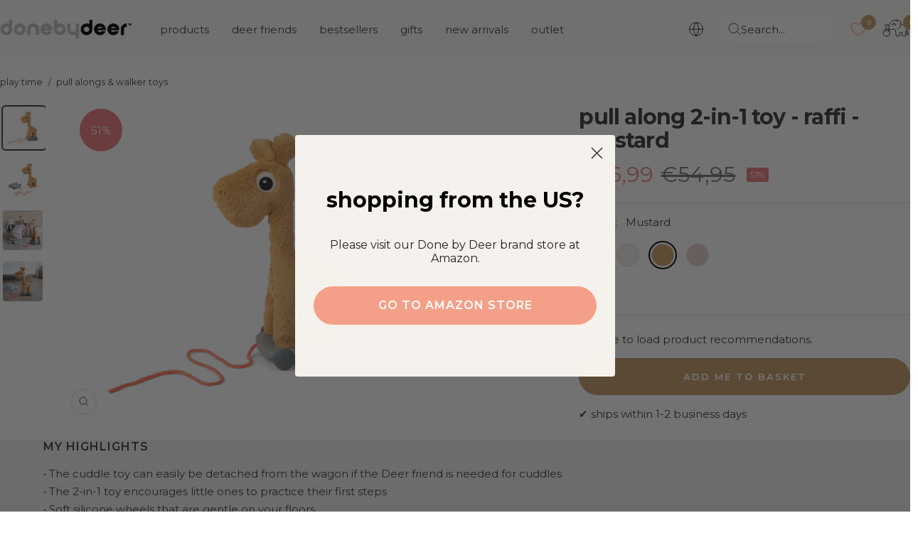

--- FILE ---
content_type: text/html; charset=utf-8
request_url: https://donebydeer.com/en-pt/products/pull-along-raffi-mustard
body_size: 71702
content:
<!doctype html><html class="no-js" lang="en" dir="ltr">
  <head>
    
    
    <meta name="facebook-domain-verification" content="ylaiolf10fmwu1mcdgkpjdsh42c77y" />    
    
    <meta name="google-site-verification" content="L6AH2EloXGwb043JE4d1FN7LAcl7HVrrjBMwTxPQpJ4" /><meta name="google-site-verification" content="wGqCOopZNPkN7TdQIq8w3gCD_ajUQFzRBK7r-vf0heU" /><meta charset="utf-8">
    <meta name="viewport" content="width=device-width, initial-scale=1.0, height=device-height, minimum-scale=1.0, maximum-scale=1.0">
    <meta name="theme-color" content="#fafaf8">

    <meta name="description" content="Raffi on wheels will follow you through thick and thin anywhere you go. Long necks are for long hugs and Raffi, the giraffe, is a super soft and huggable Deer friend. Taking Raffi on adventures will encourage your little one to practise first steps.Pull along Raffi is a clever 2-in-1 toy that starts off as a pull along"><link rel="shortcut icon" href="//donebydeer.com/cdn/shop/files/favicon.png?v=1649226012&width=96" type="image/png"><link rel="preconnect" href="https://cdn.shopify.com">
    <link rel="dns-prefetch" href="https://productreviews.shopifycdn.com">
    <link rel="dns-prefetch" href="https://www.google-analytics.com">
    <link rel="preload" as="image" href="https://cdn.shopify.com/s/files/1/0565/6808/6571/files/DbD_desktop.jpg?v=1662103652" media="(min-width: 768px)"/>
    <link rel="preload" as="script" href="https://policy.app.cookieinformation.com/uc.js"><link rel="preconnect" href="https://fonts.shopifycdn.com" crossorigin><link rel="preload" as="style" href="//donebydeer.com/cdn/shop/t/126/assets/theme.css?v=50621330109488233441764329204">
    <link rel="preload" as="script" href="//donebydeer.com/cdn/shop/t/126/assets/vendor.js?v=32643890569905814191747122787">
    <link rel="preload" as="script" href="//donebydeer.com/cdn/shop/t/126/assets/theme.js?v=86424095917275066301747122783"><script async crossorigin fetchpriority="high" src="/cdn/shopifycloud/importmap-polyfill/es-modules-shim.2.4.0.js"></script>
<script>
window.dataLayer = window.dataLayer || [];
window.dataLayer.push({
  'event': 'page_view',
  'pageType': 'product',
  'currency': 'EUR'
});
!function(){"use strict";function e(e){return function(e){for(var t=0,r=document.cookie.split(";");t<r.length;t++){var n=r[t].split("=");if(n[0].trim()===e)return n[1]}}(e)}function t(e){return localStorage.getItem(e)}function r(e){return window[e]}function n(e,t){var r=document.querySelector(e);return t?null==r?void 0:r.getAttribute(t):null==r?void 0:r.textContent}!function(o,i,a,c,u,l,s,v,d,f,g){var E,I,m,T;try{I=d&&(m=navigator.userAgent,(T=new RegExp("Version/([0-9._]+)(.*Mobile)?.*Safari.*").exec(m))&&parseFloat(T[1])>=16.4)?function(o,i,a){void 0===i&&(i="");var c={cookie:e,localStorage:t,jsVariable:r,cssSelector:n},u=Array.isArray(i)?i:[i];if(o&&c[o])for(var l=c[o],s=0,v=u;s<v.length;s++){var d=v[s],f=a?l(d,a):l(d);if(f)return f}else console.warn("invalid uid source",o)}(d,"_shopify_y",""):void 0}catch(e){console.error(e)}var _=o;_[c]=_[c]||[],_[c].push({"gtm.start":(new Date).getTime(),event:"gtm.js"});var p=i.getElementsByTagName(a)[0],A=I?"&bi="+encodeURIComponent(I):"",N=i.createElement(a),D=I?"kp"+v:v,R=!I&&s?s:"https://gtm.donebydeer.com";N.async=!0,N.src=R+"/"+D+".js?id=GTM-5FM7QWS"+A,null===(E=p.parentNode)||void 0===E||E.insertBefore(N,p)}(window,document,"script","dataLayer",0,0,"","euhtisbm","cookie")}();
</script>

<script>
fetch('/cart.js')
  .then(response => response.json())
  .then(data => {
    cartItems = [];
    for (var i = 0; i < data.items.length; i++) {
        cartItems.push({
            'item_name': data.items[i].product_title,
            //'item_id': 'shopify_DK_' + data.items[i].product_id + '_' + data.items[i].variant_id,
            'item_id': data.items[i].sku,
            'price': data.items[i].price / 100,
            'item_brand': data.items[i].vendor,
            'item_category': data.items[i].product_type,
            'quantity': data.items[i].quantity,
        });
    };    
    window.dataLayer = window.dataLayer || [];
    window.dataLayer.push({
        'event': 'cart',
        'cart_token' : data.token,
        'cart_value' : data.total_price / 100,
        'cart_quantity' : data.item_count,
        'cart_items': cartItems
    });
    });  
</script>


<script>

if (sessionStorage.getItem('item_list')) {
    var item_list = sessionStorage.getItem('item_list');
    sessionStorage.removeItem('item_list');
    window.dataLayer = window.dataLayer || [];
    window.dataLayer.push({
        'event': 'select_item',
        'ecommerce': {
            'items' : [
                {
                    'item_name': 'Pull along 2-in-1 toy - Raffi - Mustard',
                  	//'item_id': 'shopify_DK_6800236740651_39939520069675',
                  	'item_id': '4698344',
                    'price': '26.99',
                    'item_brand': 'Done by Deer',
                    'item_category': 'pull alongs & walker toys',
                    'item_list_name': item_list
                }
                    ]
            }
         });
};
window.dataLayer.push({
  'event': 'view_item',
  'ecommerce': {
    'items' : [
        {
            'item_name': 'Pull along 2-in-1 toy - Raffi - Mustard',
          	//'item_id': 'shopify_DK_6800236740651_39939520069675',
          	'item_id': '4698344',
            'price': '26.99',
            'item_brand': 'Done by Deer',
            'item_category': 'pull alongs & walker toys',
            'item_list_name': item_list
        }
            ]
    }
     });

document.addEventListener('variant:changed', function(evt) {
window.dataLayer = window.dataLayer || [];
window.dataLayer.push({
  'event': 'view_item',
  'ecommerce': {
    'items' : [
        {
            'item_name': 'Pull along 2-in-1 toy - Raffi - Mustard',
          	//'item_id': 'shopify_DK_6800236740651_' + evt.detail.variant.id,
          	'item_id': evt.detail.variant.sku,
            'price': evt.detail.variant.price / 100,
            'item_brand': 'Done by Deer',
            'item_category': 'pull alongs & walker toys',
            'item_list_name': item_list
        }
            ]
    }
     });
});





 


document.addEventListener('variant:added', function(event) {
window.dataLayer = window.dataLayer || [];
window.dataLayer.push({
  'event': 'add_to_cart',
  'ecommerce': {
    'items' : [
        {
            'item_name': event.detail.variant.title,
            //'item_id': 'shopify_DK_' + evt.detail.product.product_id + '_' + evt.detail.product.variant_id,
         	'item_id': event.detail.variant.sku,
            'price': event.detail.variant.price / 100,
            'item_brand': event.detail.variant.vendor,
            'item_category': event.detail.variant.product_type,
            'quantity': event.detail.variant.quantity,
            'item_list_name': item_list
        }
            ]
    }
     });
});


function begin_checkout (){
fetch('/cart.js')
  .then(response => response.json())
  .then(data => {
    cartItems = [];
    for (var i = 0; i < data.items.length; i++) {
        cartItems.push({
            'item_name': data.items[i].product_title,
            //'item_id': 'shopify_DK_' + data.items[i].product_id + '_' + data.items[i].variant_id,
            'item_id': data.items[i].sku,
            'price': data.items[i].price / 100,
            'item_brand': data.items[i].vendor,
            'item_category': data.items[i].product_type,
            'quantity': data.items[i].quantity,
        });
    };    
    window.dataLayer = window.dataLayer || [];
    window.dataLayer.push({
        'event': 'begin_checkout',
        'cart_token' : data.token,
        'cart_value' : data.total_price / 100,
        'cart_quantity' : data.item_count,
        'ecommerce': {
            'items': cartItems
             }
    });
    });
return true; 
}

function update_cart (){  
fetch('/cart.js')
  .then(response => response.json())
  .then(data => {
    cartItems = [];
    for (var i = 0; i < data.items.length; i++) {
        cartItems.push({
            'item_name': data.items[i].product_title,
            //'item_id': 'shopify_DK_' + data.items[i].product_id + '_' + data.items[i].variant_id,
            'item_id': data.items[i].sku,
            'price': data.items[i].price / 100,
            'item_brand': data.items[i].vendor,
            'item_category': data.items[i].product_type,
            'quantity': data.items[i].quantity,
        });
    };    
    window.dataLayer = window.dataLayer || [];
    window.dataLayer.push({
        'event': 'update_cart',
        'cart_token' : data.token,
        'cart_value' : data.total_price / 100,
        'cart_quantity' : data.item_count,
		'cart_items': cartItems
    });
    });  
};

// send update cart, når man ændrer antal i checkout
document.addEventListener('cart:updated', function(evt) {
  update_cart();
});
</script>






<link rel="preload" as="fetch" href="/en-pt/products/pull-along-raffi-mustard.js" crossorigin>
      <link rel="preload" as="image" imagesizes="(max-width: 999px) calc(100vw - 48px), 640px" imagesrcset="Liquid error (layout/theme line 87): Could not find asset snippets/image-attributes.liquid"><link rel="preload" as="script" href="//donebydeer.com/cdn/shop/t/126/assets/flickity.js?v=176646718982628074891747122775"><meta name="twitter:image:alt" content="Pull along 2-in-1 toy - Raffi - Mustard - Front">
    
    <link rel="preload" href="//donebydeer.com/cdn/fonts/montserrat/montserrat_n7.3c434e22befd5c18a6b4afadb1e3d77c128c7939.woff2" as="font" type="font/woff2" crossorigin><link rel="preload" href="//donebydeer.com/cdn/fonts/montserrat/montserrat_n4.81949fa0ac9fd2021e16436151e8eaa539321637.woff2" as="font" type="font/woff2" crossorigin><style>
  /* Typography (heading) */
  @font-face {
  font-family: Montserrat;
  font-weight: 700;
  font-style: normal;
  font-display: swap;
  src: url("//donebydeer.com/cdn/fonts/montserrat/montserrat_n7.3c434e22befd5c18a6b4afadb1e3d77c128c7939.woff2") format("woff2"),
       url("//donebydeer.com/cdn/fonts/montserrat/montserrat_n7.5d9fa6e2cae713c8fb539a9876489d86207fe957.woff") format("woff");
}

@font-face {
  font-family: Montserrat;
  font-weight: 700;
  font-style: italic;
  font-display: swap;
  src: url("//donebydeer.com/cdn/fonts/montserrat/montserrat_i7.a0d4a463df4f146567d871890ffb3c80408e7732.woff2") format("woff2"),
       url("//donebydeer.com/cdn/fonts/montserrat/montserrat_i7.f6ec9f2a0681acc6f8152c40921d2a4d2e1a2c78.woff") format("woff");
}

/* Typography (body) */
  @font-face {
  font-family: Montserrat;
  font-weight: 400;
  font-style: normal;
  font-display: swap;
  src: url("//donebydeer.com/cdn/fonts/montserrat/montserrat_n4.81949fa0ac9fd2021e16436151e8eaa539321637.woff2") format("woff2"),
       url("//donebydeer.com/cdn/fonts/montserrat/montserrat_n4.a6c632ca7b62da89c3594789ba828388aac693fe.woff") format("woff");
}

@font-face {
  font-family: Montserrat;
  font-weight: 400;
  font-style: italic;
  font-display: swap;
  src: url("//donebydeer.com/cdn/fonts/montserrat/montserrat_i4.5a4ea298b4789e064f62a29aafc18d41f09ae59b.woff2") format("woff2"),
       url("//donebydeer.com/cdn/fonts/montserrat/montserrat_i4.072b5869c5e0ed5b9d2021e4c2af132e16681ad2.woff") format("woff");
}

@font-face {
  font-family: Montserrat;
  font-weight: 600;
  font-style: normal;
  font-display: swap;
  src: url("//donebydeer.com/cdn/fonts/montserrat/montserrat_n6.1326b3e84230700ef15b3a29fb520639977513e0.woff2") format("woff2"),
       url("//donebydeer.com/cdn/fonts/montserrat/montserrat_n6.652f051080eb14192330daceed8cd53dfdc5ead9.woff") format("woff");
}

@font-face {
  font-family: Montserrat;
  font-weight: 600;
  font-style: italic;
  font-display: swap;
  src: url("//donebydeer.com/cdn/fonts/montserrat/montserrat_i6.e90155dd2f004112a61c0322d66d1f59dadfa84b.woff2") format("woff2"),
       url("//donebydeer.com/cdn/fonts/montserrat/montserrat_i6.41470518d8e9d7f1bcdd29a447c2397e5393943f.woff") format("woff");
}

:root {--sale-label_color: 235,123, 124;
    --new-label_color: 126,146, 133;
    --mix-label_color: 206,120, 92;
    --heading-color: 56, 56, 58;
    --text-color: 56, 56, 58;
    --background: 255, 255, 255;
    --secondary-background: 245, 241, 236;
    --border-color: 225, 225, 225;
    --border-color-darker: 175, 175, 176;
    --success-color: 96, 112, 102;
    --success-background: 223, 226, 224;
    --error-color: 174, 219, 216;
    --error-background: 249, 252, 252;
    --primary-button-background: 196, 157, 105;
    --primary-button-text-color: 255, 255, 255;
    --secondary-button-background: 196, 157, 105;
    --secondary-button-text-color: 255, 255, 255;
    --product-star-rating: 202, 158, 103;
    --product-on-sale-accent: 235, 123, 124;
    --product-sold-out-accent: 56, 56, 58;
    --product-custom-label-background: 189, 214, 217;
    --product-custom-label-text-color: 0, 0, 0;
    --product-custom-label-2-background: 214, 37, 37;
    --product-custom-label-2-text-color: 255, 255, 255;
    --product-low-stock-text-color: 222, 42, 42;
    --product-in-stock-text-color: 118, 156, 133;
    --loading-bar-background: 56, 56, 58;

    
    /* We duplicate some "base" colors as root colors, which is useful to use on drawer elements or popover without. Those should not be overridden to avoid issues */
    --root-heading-color: 56, 56, 58;
    --root-text-color: 56, 56, 58;
    --root-background: 255, 255, 255;
    --root-border-color: 225, 225, 225;
    --root-primary-button-background: 196, 157, 105;
    --root-primary-button-text-color: 255, 255, 255;

    --base-font-size: 15px;
    --heading-font-family: Montserrat, sans-serif;
    --heading-font-weight: 700;
    --heading-font-style: normal;
    --heading-text-transform: lowercase;
    --text-font-family: Montserrat, sans-serif;
    --text-font-weight: 400;
    --text-font-style: normal;
    --text-font-bold-weight: 600;

    /* Typography (font size) */
    --heading-xxsmall-font-size: 10px;
    --heading-xsmall-font-size: 10px;
    --heading-small-font-size: 11px;
    --heading-large-font-size: 32px;
    --heading-h1-font-size: 32px;
    --heading-h2-font-size: 28px;
    --heading-h3-font-size: 26px;
    --heading-h4-font-size: 22px;
    --heading-h5-font-size: 18px;
    --heading-h6-font-size: 16px;

    /* Control the look and feel of the theme by changing radius of various elements */
    --button-border-radius: 30px;
    --block-border-radius: 16px;
    --block-border-radius-reduced: 8px;
    --color-swatch-border-radius: 100%;

    /* Button size */
    --button-height: 48px;
    --button-small-height: 40px;

    /* Form related */
    --form-input-field-height: 48px;
    --form-input-gap: 16px;
    --form-submit-margin: 24px;

    /* Product listing related variables */
    --product-list-block-spacing: 32px;

    /* Video related */
    --play-button-background: 255, 255, 255;
    --play-button-arrow: 56, 56, 58;

    /* RTL support */
    --transform-logical-flip: 1;
    --transform-origin-start: left;
    --transform-origin-end: right;

    /* Other */
    --zoom-cursor-svg-url: url(//donebydeer.com/cdn/shop/t/126/assets/zoom-cursor.svg?v=159293540212584949081757945425);
    --arrow-right-svg-url: url(//donebydeer.com/cdn/shop/t/126/assets/arrow-right.svg?v=86885035442010525761747123246);
    --arrow-left-svg-url: url(//donebydeer.com/cdn/shop/t/126/assets/arrow-left.svg?v=146302758249739776191747123246);

    /* Some useful variables that we can reuse in our CSS. Some explanation are needed for some of them:
       - container-max-width-minus-gutters: represents the container max width without the edge gutters
       - container-outer-width: considering the screen width, represent all the space outside the container
       - container-outer-margin: same as container-outer-width but get set to 0 inside a container
       - container-inner-width: the effective space inside the container (minus gutters)
       - grid-column-width: represents the width of a single column of the grid
       - vertical-breather: this is a variable that defines the global "spacing" between sections, and inside the section
                            to create some "breath" and minimum spacing
     */
    --container-max-width: 1600px;
    --container-gutter: 24px;
    --container-max-width-minus-gutters: calc(var(--container-max-width) - (var(--container-gutter)) * 2);
    --container-outer-width: max(calc((100vw - var(--container-max-width-minus-gutters)) / 2), var(--container-gutter));
    --container-outer-margin: var(--container-outer-width);
    --container-inner-width: calc(100vw - var(--container-outer-width) * 2);

    --grid-column-count: 10;
    --grid-gap: 24px;
    --grid-column-width: calc((100vw - var(--container-outer-width) * 2 - var(--grid-gap) * (var(--grid-column-count) - 1)) / var(--grid-column-count));

    --vertical-breather: 28px;
    --vertical-breather-tight: 28px;

    /* Shopify related variables */
    --payment-terms-background-color: #ffffff;
  }

  @media screen and (min-width: 741px) {
    :root {
      --container-gutter: 40px;
      --grid-column-count: 20;
      --vertical-breather: 40px;
      --vertical-breather-tight: 40px;

      /* Typography (font size) */
      --heading-xsmall-font-size: 11px;
      --heading-small-font-size: 12px;
      --heading-large-font-size: 48px;
      --heading-h1-font-size: 48px;
      --heading-h2-font-size: 36px;
      --heading-h3-font-size: 30px;
      --heading-h4-font-size: 22px;
      --heading-h5-font-size: 18px;
      --heading-h6-font-size: 16px;

      /* Form related */
      --form-input-field-height: 52px;
      --form-submit-margin: 32px;

      /* Button size */
      --button-height: 52px;
      --button-small-height: 44px;
    }
  }

  @media screen and (min-width: 1200px) {
    :root {
      --vertical-breather: 48px;
      --vertical-breather-tight: 48px;
      --product-list-block-spacing: 48px;

      /* Typography */
      --heading-large-font-size: 58px;
      --heading-h1-font-size: 50px;
      --heading-h2-font-size: 44px;
      --heading-h3-font-size: 32px;
      --heading-h4-font-size: 26px;
      --heading-h5-font-size: 22px;
      --heading-h6-font-size: 16px;
    }
  }

  @media screen and (min-width: 1600px) {
    :root {
      --vertical-breather: 48px;
      --vertical-breather-tight: 48px;
    }
  }
</style>
    <script>
  // This allows to expose several variables to the global scope, to be used in scripts
  window.themeVariables = {
    settings: {
      direction: "ltr",
      pageType: "product",
      cartCount: 0,
      moneyFormat: "€{{amount_with_comma_separator}}",
      moneyWithCurrencyFormat: "{{amount_with_comma_separator}} EUR",
      showVendor: false,
      discountMode: "percentage",
      currencyCodeEnabled: false,
      cartType: "drawer",
      cartCurrency: "EUR",
      mobileZoomFactor: 2.5
    },

    routes: {
      host: "donebydeer.com",
      rootUrl: "\/en-pt",
      rootUrlWithoutSlash: "\/en-pt",
      cartUrl: "\/en-pt\/cart",
      cartAddUrl: "\/en-pt\/cart\/add",
      cartChangeUrl: "\/en-pt\/cart\/change",
      searchUrl: "\/en-pt\/search",
      predictiveSearchUrl: "\/en-pt\/search\/suggest",
      productRecommendationsUrl: "\/en-pt\/recommendations\/products"
    },

    strings: {
      accessibilityDelete: "Delete",
      accessibilityClose: "Close",
      collectionSoldOut: "Sold out",
      collectionDiscount: "outlet",
      productSalePrice: "Sale price",
      productRegularPrice: "Regular price",
      productFormUnavailable: "Unavailable",
      productFormSoldOut: "Sold out",
      productFormPreOrder: "Pre-order",
      productFormAddToCart: "Add me to basket",
      searchNoResults: "Oh Deer! We have no match for your search. Please try again.",
      searchNewSearch: "New search",
      searchProducts: "Products",
      searchArticles: "Blog",
      searchPages: "Pages",
      searchCollections: "Collections",
      cartViewCart: "View basket",
      cartItemAdded: "Item added to your basket!",
      cartItemAddedShort: "Added to your basket!",
      cartAddOrderNote: "Add order note",
      cartEditOrderNote: "Edit order note",
      shippingEstimatorNoResults: "Sorry, we don\u0026#39;t ship to your address",
      shippingEstimatorOneResult: "There is one shipping rate for your address:",
      shippingEstimatorMultipleResults: "There are several shipping rates for your address:",
      shippingEstimatorError: "One or more error occurred while retrieving shipping rates:"
    },

    libs: {
      flickity: "\/\/donebydeer.com\/cdn\/shop\/t\/126\/assets\/flickity.js?v=176646718982628074891747122775",
      photoswipe: "\/\/donebydeer.com\/cdn\/shop\/t\/126\/assets\/photoswipe.js?v=132268647426145925301747122777",
      qrCode: "\/\/donebydeer.com\/cdn\/shopifycloud\/storefront\/assets\/themes_support\/vendor\/qrcode-3f2b403b.js"
    },

    breakpoints: {
      phone: 'screen and (max-width: 740px)',
      tablet: 'screen and (min-width: 741px) and (max-width: 999px)',
      tabletAndUp: 'screen and (min-width: 741px)',
      pocket: 'screen and (max-width: 999px)',
      lap: 'screen and (min-width: 1000px) and (max-width: 1199px)',
      lapAndUp: 'screen and (min-width: 1000px)',
      desktop: 'screen and (min-width: 1200px)',
      wide: 'screen and (min-width: 1400px)'
    }
  };

  window.addEventListener('pageshow', async () => {
    const cartContent = await (await fetch(`${window.themeVariables.routes.cartUrl}.js`, {cache: 'reload'})).json();
    document.documentElement.dispatchEvent(new CustomEvent('cart:refresh', {detail: {cart: cartContent}}));
  });

  if ('noModule' in HTMLScriptElement.prototype) {
    // Old browsers (like IE) that does not support module will be considered as if not executing JS at all
    document.documentElement.className = document.documentElement.className.replace('no-js', 'js');

    requestAnimationFrame(() => {
      const viewportHeight = (window.visualViewport ? window.visualViewport.height : document.documentElement.clientHeight);
      document.documentElement.style.setProperty('--window-height',viewportHeight + 'px');
    });
  }// We save the product ID in local storage to be eventually used for recently viewed section
    try {
      const items = JSON.parse(localStorage.getItem('theme:recently-viewed-products') || '[]');

      // We check if the current product already exists, and if it does not, we add it at the start
      if (!items.includes(6800236740651)) {
        items.unshift(6800236740651);
      }

      localStorage.setItem('theme:recently-viewed-products', JSON.stringify(items.slice(0, 20)));
    } catch (e) {
      // Safari in private mode does not allow setting item, we silently fail
    }</script>

    <link rel="stylesheet" href="//donebydeer.com/cdn/shop/t/126/assets/theme.css?v=50621330109488233441764329204">
    
    <link rel="stylesheet" href="//donebydeer.com/cdn/shop/t/126/assets/custom.css?v=170554557132767637511764653014">
    <link rel="stylesheet" href="//donebydeer.com/cdn/shop/t/126/assets/theme-custom.css?v=89667997207709481791762509130">
    
    <link rel="stylesheet" href="//donebydeer.com/cdn/shop/t/126/assets/dbd-custom.css?v=99491511176164777871765810003">

    <script>
      if (!(HTMLScriptElement.supports && HTMLScriptElement.supports('importmap'))) {
        const importMapPolyfill = document.createElement('script');
        importMapPolyfill.async = true;
        importMapPolyfill.src = "//donebydeer.com/cdn/shop/t/126/assets/es-module-shims.min.js?v=46445230004644522171747123247";

        document.head.appendChild(importMapPolyfill);
      }
    </script>

    <script type="importmap">{
        "imports": {
          "gtcUtils": "//donebydeer.com/cdn/shop/t/126/assets/gtc-utils.js?v=43243149551749556001758101285",
          "gtcOpener": "//donebydeer.com/cdn/shop/t/126/assets/gtc-opener.js?v=18836213855124860181749211632"
        }
      }
    </script>

    <script src="//donebydeer.com/cdn/shop/t/126/assets/vendor.js?v=32643890569905814191747122787" defer></script>
    <script src="//donebydeer.com/cdn/shop/t/126/assets/theme.js?v=86424095917275066301747122783" defer></script>
    <script src="//donebydeer.com/cdn/shop/t/126/assets/custom.js?v=131546604836694550531762509129" defer type="module"></script>

    <link href="//donebydeer.com/cdn/shop/t/126/assets/gtc-opener.css?v=8489535537199551881764330966" rel="stylesheet" type="text/css" media="all" /><script src="//donebydeer.com/cdn/shop/t/126/assets/gtc-opener.js?v=18836213855124860181749211632" type="module"></script>

<script>
  window.gtcStrings = {
    variantQuickAdd: {
      quickAdd: "Quick add",
      addToCart: "Add to cart",
      unavailable: "Unavailable"
    },
  };
</script>


    <script>window.performance && window.performance.mark && window.performance.mark('shopify.content_for_header.start');</script><meta name="facebook-domain-verification" content="0yd93efs8mfn4921wbo9pf4m0b5rjn">
<meta id="shopify-digital-wallet" name="shopify-digital-wallet" content="/56568086571/digital_wallets/dialog">
<meta name="shopify-checkout-api-token" content="cab93de7c140c798542079478928f293">
<meta id="in-context-paypal-metadata" data-shop-id="56568086571" data-venmo-supported="false" data-environment="production" data-locale="en_US" data-paypal-v4="true" data-currency="EUR">
<link rel="alternate" hreflang="x-default" href="https://donebydeer.com/da-dk/products/pull-along-raffi-mustard">
<link rel="alternate" hreflang="da" href="https://donebydeer.com/da-dk/products/pull-along-raffi-mustard">
<link rel="alternate" hreflang="en" href="https://donebydeer.com/en-dk/products/pull-along-raffi-mustard">
<link rel="alternate" hreflang="de-AT" href="https://donebydeer.com/de-at/products/pull-along-raffi-mustard">
<link rel="alternate" hreflang="en-AT" href="https://donebydeer.com/en-at/products/pull-along-raffi-mustard">
<link rel="alternate" hreflang="en-ES" href="https://donebydeer.com/en-es/products/pull-along-raffi-mustard">
<link rel="alternate" hreflang="es-ES" href="https://donebydeer.com/es-es/products/pull-along-raffi-mustard">
<link rel="alternate" hreflang="en-SE" href="https://donebydeer.com/en-se/products/pull-along-raffi-mustard">
<link rel="alternate" hreflang="en-FI" href="https://donebydeer.com/en-fi/products/pull-along-raffi-mustard">
<link rel="alternate" hreflang="en-FR" href="https://donebydeer.com/en-fr/products/pull-along-raffi-mustard">
<link rel="alternate" hreflang="fr-FR" href="https://donebydeer.com/fr-fr/products/pull-along-raffi-mustard">
<link rel="alternate" hreflang="en-IE" href="https://donebydeer.com/en-ie/products/pull-along-raffi-mustard">
<link rel="alternate" hreflang="en-PT" href="https://donebydeer.com/en-pt/products/pull-along-raffi-mustard">
<link rel="alternate" hreflang="en-NL" href="https://donebydeer.com/en-nl/products/pull-along-raffi-mustard">
<link rel="alternate" hreflang="en-BE" href="https://donebydeer.com/en-be/products/pull-along-raffi-mustard">
<link rel="alternate" hreflang="fr-BE" href="https://donebydeer.com/fr-be/products/pull-along-raffi-mustard">
<link rel="alternate" hreflang="de-BE" href="https://donebydeer.com/de-be/products/pull-along-raffi-mustard">
<link rel="alternate" hreflang="en-GB" href="https://donebydeer.com/en-gb/products/pull-along-raffi-mustard">
<link rel="alternate" hreflang="de-DE" href="https://donebydeer.com/de-de/products/pull-along-raffi-mustard">
<link rel="alternate" type="application/json+oembed" href="https://donebydeer.com/en-pt/products/pull-along-raffi-mustard.oembed">
<script async="async" src="/checkouts/internal/preloads.js?locale=en-PT"></script>
<link rel="preconnect" href="https://shop.app" crossorigin="anonymous">
<script async="async" src="https://shop.app/checkouts/internal/preloads.js?locale=en-PT&shop_id=56568086571" crossorigin="anonymous"></script>
<script id="apple-pay-shop-capabilities" type="application/json">{"shopId":56568086571,"countryCode":"DK","currencyCode":"EUR","merchantCapabilities":["supports3DS"],"merchantId":"gid:\/\/shopify\/Shop\/56568086571","merchantName":"Done by Deer","requiredBillingContactFields":["postalAddress","email","phone"],"requiredShippingContactFields":["postalAddress","email","phone"],"shippingType":"shipping","supportedNetworks":["visa","maestro","masterCard","amex"],"total":{"type":"pending","label":"Done by Deer","amount":"1.00"},"shopifyPaymentsEnabled":true,"supportsSubscriptions":true}</script>
<script id="shopify-features" type="application/json">{"accessToken":"cab93de7c140c798542079478928f293","betas":["rich-media-storefront-analytics"],"domain":"donebydeer.com","predictiveSearch":true,"shopId":56568086571,"locale":"en"}</script>
<script>var Shopify = Shopify || {};
Shopify.shop = "donebydeer-shop.myshopify.com";
Shopify.locale = "en";
Shopify.currency = {"active":"EUR","rate":"1.0"};
Shopify.country = "PT";
Shopify.theme = {"name":"DoneByDeer x Grafikr - Production 🦌","id":180678033752,"schema_name":"Focal","schema_version":"12.1.0","theme_store_id":null,"role":"main"};
Shopify.theme.handle = "null";
Shopify.theme.style = {"id":null,"handle":null};
Shopify.cdnHost = "donebydeer.com/cdn";
Shopify.routes = Shopify.routes || {};
Shopify.routes.root = "/en-pt/";</script>
<script type="module">!function(o){(o.Shopify=o.Shopify||{}).modules=!0}(window);</script>
<script>!function(o){function n(){var o=[];function n(){o.push(Array.prototype.slice.apply(arguments))}return n.q=o,n}var t=o.Shopify=o.Shopify||{};t.loadFeatures=n(),t.autoloadFeatures=n()}(window);</script>
<script>
  window.ShopifyPay = window.ShopifyPay || {};
  window.ShopifyPay.apiHost = "shop.app\/pay";
  window.ShopifyPay.redirectState = null;
</script>
<script id="shop-js-analytics" type="application/json">{"pageType":"product"}</script>
<script defer="defer" async type="module" src="//donebydeer.com/cdn/shopifycloud/shop-js/modules/v2/client.init-shop-cart-sync_BT-GjEfc.en.esm.js"></script>
<script defer="defer" async type="module" src="//donebydeer.com/cdn/shopifycloud/shop-js/modules/v2/chunk.common_D58fp_Oc.esm.js"></script>
<script defer="defer" async type="module" src="//donebydeer.com/cdn/shopifycloud/shop-js/modules/v2/chunk.modal_xMitdFEc.esm.js"></script>
<script type="module">
  await import("//donebydeer.com/cdn/shopifycloud/shop-js/modules/v2/client.init-shop-cart-sync_BT-GjEfc.en.esm.js");
await import("//donebydeer.com/cdn/shopifycloud/shop-js/modules/v2/chunk.common_D58fp_Oc.esm.js");
await import("//donebydeer.com/cdn/shopifycloud/shop-js/modules/v2/chunk.modal_xMitdFEc.esm.js");

  window.Shopify.SignInWithShop?.initShopCartSync?.({"fedCMEnabled":true,"windoidEnabled":true});

</script>
<script>
  window.Shopify = window.Shopify || {};
  if (!window.Shopify.featureAssets) window.Shopify.featureAssets = {};
  window.Shopify.featureAssets['shop-js'] = {"shop-cart-sync":["modules/v2/client.shop-cart-sync_DZOKe7Ll.en.esm.js","modules/v2/chunk.common_D58fp_Oc.esm.js","modules/v2/chunk.modal_xMitdFEc.esm.js"],"init-fed-cm":["modules/v2/client.init-fed-cm_B6oLuCjv.en.esm.js","modules/v2/chunk.common_D58fp_Oc.esm.js","modules/v2/chunk.modal_xMitdFEc.esm.js"],"shop-cash-offers":["modules/v2/client.shop-cash-offers_D2sdYoxE.en.esm.js","modules/v2/chunk.common_D58fp_Oc.esm.js","modules/v2/chunk.modal_xMitdFEc.esm.js"],"shop-login-button":["modules/v2/client.shop-login-button_QeVjl5Y3.en.esm.js","modules/v2/chunk.common_D58fp_Oc.esm.js","modules/v2/chunk.modal_xMitdFEc.esm.js"],"pay-button":["modules/v2/client.pay-button_DXTOsIq6.en.esm.js","modules/v2/chunk.common_D58fp_Oc.esm.js","modules/v2/chunk.modal_xMitdFEc.esm.js"],"shop-button":["modules/v2/client.shop-button_DQZHx9pm.en.esm.js","modules/v2/chunk.common_D58fp_Oc.esm.js","modules/v2/chunk.modal_xMitdFEc.esm.js"],"avatar":["modules/v2/client.avatar_BTnouDA3.en.esm.js"],"init-windoid":["modules/v2/client.init-windoid_CR1B-cfM.en.esm.js","modules/v2/chunk.common_D58fp_Oc.esm.js","modules/v2/chunk.modal_xMitdFEc.esm.js"],"init-shop-for-new-customer-accounts":["modules/v2/client.init-shop-for-new-customer-accounts_C_vY_xzh.en.esm.js","modules/v2/client.shop-login-button_QeVjl5Y3.en.esm.js","modules/v2/chunk.common_D58fp_Oc.esm.js","modules/v2/chunk.modal_xMitdFEc.esm.js"],"init-shop-email-lookup-coordinator":["modules/v2/client.init-shop-email-lookup-coordinator_BI7n9ZSv.en.esm.js","modules/v2/chunk.common_D58fp_Oc.esm.js","modules/v2/chunk.modal_xMitdFEc.esm.js"],"init-shop-cart-sync":["modules/v2/client.init-shop-cart-sync_BT-GjEfc.en.esm.js","modules/v2/chunk.common_D58fp_Oc.esm.js","modules/v2/chunk.modal_xMitdFEc.esm.js"],"shop-toast-manager":["modules/v2/client.shop-toast-manager_DiYdP3xc.en.esm.js","modules/v2/chunk.common_D58fp_Oc.esm.js","modules/v2/chunk.modal_xMitdFEc.esm.js"],"init-customer-accounts":["modules/v2/client.init-customer-accounts_D9ZNqS-Q.en.esm.js","modules/v2/client.shop-login-button_QeVjl5Y3.en.esm.js","modules/v2/chunk.common_D58fp_Oc.esm.js","modules/v2/chunk.modal_xMitdFEc.esm.js"],"init-customer-accounts-sign-up":["modules/v2/client.init-customer-accounts-sign-up_iGw4briv.en.esm.js","modules/v2/client.shop-login-button_QeVjl5Y3.en.esm.js","modules/v2/chunk.common_D58fp_Oc.esm.js","modules/v2/chunk.modal_xMitdFEc.esm.js"],"shop-follow-button":["modules/v2/client.shop-follow-button_CqMgW2wH.en.esm.js","modules/v2/chunk.common_D58fp_Oc.esm.js","modules/v2/chunk.modal_xMitdFEc.esm.js"],"checkout-modal":["modules/v2/client.checkout-modal_xHeaAweL.en.esm.js","modules/v2/chunk.common_D58fp_Oc.esm.js","modules/v2/chunk.modal_xMitdFEc.esm.js"],"shop-login":["modules/v2/client.shop-login_D91U-Q7h.en.esm.js","modules/v2/chunk.common_D58fp_Oc.esm.js","modules/v2/chunk.modal_xMitdFEc.esm.js"],"lead-capture":["modules/v2/client.lead-capture_BJmE1dJe.en.esm.js","modules/v2/chunk.common_D58fp_Oc.esm.js","modules/v2/chunk.modal_xMitdFEc.esm.js"],"payment-terms":["modules/v2/client.payment-terms_Ci9AEqFq.en.esm.js","modules/v2/chunk.common_D58fp_Oc.esm.js","modules/v2/chunk.modal_xMitdFEc.esm.js"]};
</script>
<script>(function() {
  var isLoaded = false;
  function asyncLoad() {
    if (isLoaded) return;
    isLoaded = true;
    var urls = ["https:\/\/cdn.nfcube.com\/instafeed-aab2b880e63b7faaf366c8be1a0389e1.js?shop=donebydeer-shop.myshopify.com","https:\/\/cdn.shopify.com\/s\/files\/1\/0565\/6808\/6571\/t\/126\/assets\/yoast-active-script.js?v=1747122789\u0026shop=donebydeer-shop.myshopify.com","https:\/\/cdn.shopify.com\/s\/files\/1\/0565\/6808\/6571\/t\/126\/assets\/yoast-active-script.js?v=1747122789\u0026shop=donebydeer-shop.myshopify.com"];
    for (var i = 0; i < urls.length; i++) {
      var s = document.createElement('script');
      s.type = 'text/javascript';
      s.async = true;
      s.src = urls[i];
      var x = document.getElementsByTagName('script')[0];
      x.parentNode.insertBefore(s, x);
    }
  };
  if(window.attachEvent) {
    window.attachEvent('onload', asyncLoad);
  } else {
    window.addEventListener('load', asyncLoad, false);
  }
})();</script>
<script id="__st">var __st={"a":56568086571,"offset":3600,"reqid":"8385e507-65ef-40b2-b9b5-8a3ab3ac9de6-1769053074","pageurl":"donebydeer.com\/en-pt\/products\/pull-along-raffi-mustard","u":"902ba31799f5","p":"product","rtyp":"product","rid":6800236740651};</script>
<script>window.ShopifyPaypalV4VisibilityTracking = true;</script>
<script id="captcha-bootstrap">!function(){'use strict';const t='contact',e='account',n='new_comment',o=[[t,t],['blogs',n],['comments',n],[t,'customer']],c=[[e,'customer_login'],[e,'guest_login'],[e,'recover_customer_password'],[e,'create_customer']],r=t=>t.map((([t,e])=>`form[action*='/${t}']:not([data-nocaptcha='true']) input[name='form_type'][value='${e}']`)).join(','),a=t=>()=>t?[...document.querySelectorAll(t)].map((t=>t.form)):[];function s(){const t=[...o],e=r(t);return a(e)}const i='password',u='form_key',d=['recaptcha-v3-token','g-recaptcha-response','h-captcha-response',i],f=()=>{try{return window.sessionStorage}catch{return}},m='__shopify_v',_=t=>t.elements[u];function p(t,e,n=!1){try{const o=window.sessionStorage,c=JSON.parse(o.getItem(e)),{data:r}=function(t){const{data:e,action:n}=t;return t[m]||n?{data:e,action:n}:{data:t,action:n}}(c);for(const[e,n]of Object.entries(r))t.elements[e]&&(t.elements[e].value=n);n&&o.removeItem(e)}catch(o){console.error('form repopulation failed',{error:o})}}const l='form_type',E='cptcha';function T(t){t.dataset[E]=!0}const w=window,h=w.document,L='Shopify',v='ce_forms',y='captcha';let A=!1;((t,e)=>{const n=(g='f06e6c50-85a8-45c8-87d0-21a2b65856fe',I='https://cdn.shopify.com/shopifycloud/storefront-forms-hcaptcha/ce_storefront_forms_captcha_hcaptcha.v1.5.2.iife.js',D={infoText:'Protected by hCaptcha',privacyText:'Privacy',termsText:'Terms'},(t,e,n)=>{const o=w[L][v],c=o.bindForm;if(c)return c(t,g,e,D).then(n);var r;o.q.push([[t,g,e,D],n]),r=I,A||(h.body.append(Object.assign(h.createElement('script'),{id:'captcha-provider',async:!0,src:r})),A=!0)});var g,I,D;w[L]=w[L]||{},w[L][v]=w[L][v]||{},w[L][v].q=[],w[L][y]=w[L][y]||{},w[L][y].protect=function(t,e){n(t,void 0,e),T(t)},Object.freeze(w[L][y]),function(t,e,n,w,h,L){const[v,y,A,g]=function(t,e,n){const i=e?o:[],u=t?c:[],d=[...i,...u],f=r(d),m=r(i),_=r(d.filter((([t,e])=>n.includes(e))));return[a(f),a(m),a(_),s()]}(w,h,L),I=t=>{const e=t.target;return e instanceof HTMLFormElement?e:e&&e.form},D=t=>v().includes(t);t.addEventListener('submit',(t=>{const e=I(t);if(!e)return;const n=D(e)&&!e.dataset.hcaptchaBound&&!e.dataset.recaptchaBound,o=_(e),c=g().includes(e)&&(!o||!o.value);(n||c)&&t.preventDefault(),c&&!n&&(function(t){try{if(!f())return;!function(t){const e=f();if(!e)return;const n=_(t);if(!n)return;const o=n.value;o&&e.removeItem(o)}(t);const e=Array.from(Array(32),(()=>Math.random().toString(36)[2])).join('');!function(t,e){_(t)||t.append(Object.assign(document.createElement('input'),{type:'hidden',name:u})),t.elements[u].value=e}(t,e),function(t,e){const n=f();if(!n)return;const o=[...t.querySelectorAll(`input[type='${i}']`)].map((({name:t})=>t)),c=[...d,...o],r={};for(const[a,s]of new FormData(t).entries())c.includes(a)||(r[a]=s);n.setItem(e,JSON.stringify({[m]:1,action:t.action,data:r}))}(t,e)}catch(e){console.error('failed to persist form',e)}}(e),e.submit())}));const S=(t,e)=>{t&&!t.dataset[E]&&(n(t,e.some((e=>e===t))),T(t))};for(const o of['focusin','change'])t.addEventListener(o,(t=>{const e=I(t);D(e)&&S(e,y())}));const B=e.get('form_key'),M=e.get(l),P=B&&M;t.addEventListener('DOMContentLoaded',(()=>{const t=y();if(P)for(const e of t)e.elements[l].value===M&&p(e,B);[...new Set([...A(),...v().filter((t=>'true'===t.dataset.shopifyCaptcha))])].forEach((e=>S(e,t)))}))}(h,new URLSearchParams(w.location.search),n,t,e,['guest_login'])})(!0,!0)}();</script>
<script integrity="sha256-4kQ18oKyAcykRKYeNunJcIwy7WH5gtpwJnB7kiuLZ1E=" data-source-attribution="shopify.loadfeatures" defer="defer" src="//donebydeer.com/cdn/shopifycloud/storefront/assets/storefront/load_feature-a0a9edcb.js" crossorigin="anonymous"></script>
<script crossorigin="anonymous" defer="defer" src="//donebydeer.com/cdn/shopifycloud/storefront/assets/shopify_pay/storefront-65b4c6d7.js?v=20250812"></script>
<script data-source-attribution="shopify.dynamic_checkout.dynamic.init">var Shopify=Shopify||{};Shopify.PaymentButton=Shopify.PaymentButton||{isStorefrontPortableWallets:!0,init:function(){window.Shopify.PaymentButton.init=function(){};var t=document.createElement("script");t.src="https://donebydeer.com/cdn/shopifycloud/portable-wallets/latest/portable-wallets.en.js",t.type="module",document.head.appendChild(t)}};
</script>
<script data-source-attribution="shopify.dynamic_checkout.buyer_consent">
  function portableWalletsHideBuyerConsent(e){var t=document.getElementById("shopify-buyer-consent"),n=document.getElementById("shopify-subscription-policy-button");t&&n&&(t.classList.add("hidden"),t.setAttribute("aria-hidden","true"),n.removeEventListener("click",e))}function portableWalletsShowBuyerConsent(e){var t=document.getElementById("shopify-buyer-consent"),n=document.getElementById("shopify-subscription-policy-button");t&&n&&(t.classList.remove("hidden"),t.removeAttribute("aria-hidden"),n.addEventListener("click",e))}window.Shopify?.PaymentButton&&(window.Shopify.PaymentButton.hideBuyerConsent=portableWalletsHideBuyerConsent,window.Shopify.PaymentButton.showBuyerConsent=portableWalletsShowBuyerConsent);
</script>
<script data-source-attribution="shopify.dynamic_checkout.cart.bootstrap">document.addEventListener("DOMContentLoaded",(function(){function t(){return document.querySelector("shopify-accelerated-checkout-cart, shopify-accelerated-checkout")}if(t())Shopify.PaymentButton.init();else{new MutationObserver((function(e,n){t()&&(Shopify.PaymentButton.init(),n.disconnect())})).observe(document.body,{childList:!0,subtree:!0})}}));
</script>
<link id="shopify-accelerated-checkout-styles" rel="stylesheet" media="screen" href="https://donebydeer.com/cdn/shopifycloud/portable-wallets/latest/accelerated-checkout-backwards-compat.css" crossorigin="anonymous">
<style id="shopify-accelerated-checkout-cart">
        #shopify-buyer-consent {
  margin-top: 1em;
  display: inline-block;
  width: 100%;
}

#shopify-buyer-consent.hidden {
  display: none;
}

#shopify-subscription-policy-button {
  background: none;
  border: none;
  padding: 0;
  text-decoration: underline;
  font-size: inherit;
  cursor: pointer;
}

#shopify-subscription-policy-button::before {
  box-shadow: none;
}

      </style>

<script>window.performance && window.performance.mark && window.performance.mark('shopify.content_for_header.end');</script>
  <!-- BEGIN app block: shopify://apps/yoast-seo/blocks/metatags/7c777011-bc88-4743-a24e-64336e1e5b46 -->
<!-- This site is optimized with Yoast SEO for Shopify -->
<title>Pull along 2-in-1 toy - Raffi - Mustard &ndash; Shop at Done by Deer official webshop</title>
<meta name="description" content="Raffi on wheels will follow you through thick and thin anywhere you go. Long necks are for long hugs and Raffi, the giraffe, is a super soft and huggable Deer friend. Taking Raffi on adventures will encourage your little one to practise first steps.Pull along Raffi is a clever 2-in-1 toy that starts off as a pull along" />
<link rel="canonical" href="https://donebydeer.com/en-pt/products/pull-along-raffi-mustard" />
<meta name="robots" content="index, follow, max-image-preview:large, max-snippet:-1, max-video-preview:-1" />
<meta property="og:site_name" content="Done by Deer" />
<meta property="og:url" content="https://donebydeer.com/en-pt/products/pull-along-raffi-mustard" />
<meta property="og:locale" content="en_US" />
<meta property="og:type" content="product" />
<meta property="og:title" content="Pull along 2-in-1 toy - Raffi - Mustard &ndash; Shop at Done by Deer official webshop" />
<meta property="og:description" content="Raffi on wheels will follow you through thick and thin anywhere you go. Long necks are for long hugs and Raffi, the giraffe, is a super soft and huggable Deer friend. Taking Raffi on adventures will encourage your little one to practise first steps.Pull along Raffi is a clever 2-in-1 toy that starts off as a pull along" />
<meta property="og:image" content="https://donebydeer.com/cdn/shop/products/Pull-along-2-in-1-toy-Raffi-Mustard-Front-1.jpg?v=1648565759" />
<meta property="og:image:height" content="2000" />
<meta property="og:image:width" content="2000" />
<meta property="og:availability" content="instock" />
<meta property="product:availability" content="instock" />
<meta property="product:condition" content="new" />
<meta property="product:price:amount" content="26.99" />
<meta property="product:price:currency" content="EUR" />
<meta property="product:retailer_item_id" content="4698344" />
<meta property="og:price:standard_amount" content="54.95" />
<meta name="twitter:card" content="summary_large_image" />
<script type="application/ld+json" id="yoast-schema-graph">
{
  "@context": "https://schema.org",
  "@graph": [
    {
      "@type": ["Organization","Brand"],
      "@id": "https://donebydeer.com/#/schema/organization/1",
      "url": "https://donebydeer.com",
      "name": "Done by Deer",
      "logo": {
        "@id": "https://donebydeer.com/#/schema/ImageObject/43385399247192"
      },
      "image": [
        {
          "@id": "https://donebydeer.com/#/schema/ImageObject/43385399247192"
        }
      ],
      "hasMerchantReturnPolicy": {
        "@type": "MerchantReturnPolicy",
        "merchantReturnLink": "https://donebydeer.com/en-pt/policies/refund-policy"
      },
      "sameAs": ["https:\/\/www.instagram.com\/donebydeer\/","https:\/\/www.pinterest.dk\/Donebydeer\/","https:\/\/www.youtube.com\/channel\/UC_hT0063sF6vtMPtksExm9Q","https:\/\/www.facebook.com\/donebydeer"]
    },
    {
      "@type": "ImageObject",
      "@id": "https://donebydeer.com/#/schema/ImageObject/43385399247192",
      "width": 250,
      "height": 250,
      "url": "https:\/\/donebydeer.com\/cdn\/shop\/files\/dbd-logo_250x250_52db34ba-c5f1-45ac-9f4c-b90b795f5c00.png?v=1686560152",
      "contentUrl": "https:\/\/donebydeer.com\/cdn\/shop\/files\/dbd-logo_250x250_52db34ba-c5f1-45ac-9f4c-b90b795f5c00.png?v=1686560152"
    },
    {
      "@type": "WebSite",
      "@id": "https://donebydeer.com/#/schema/website/1",
      "url": "https://donebydeer.com",
      "name": "Done by Deer",
      "potentialAction": {
        "@type": "SearchAction",
        "target": "https://donebydeer.com/en-pt/search?q={search_term_string}",
        "query-input": "required name=search_term_string"
      },
      "publisher": {
        "@id": "https://donebydeer.com/#/schema/organization/1"
      },
      "inLanguage": "en"
    },
    {
      "@type": "ItemPage",
      "@id": "https:\/\/donebydeer.com\/en-pt\/products\/pull-along-raffi-mustard",
      "name": "Pull along 2-in-1 toy - Raffi - Mustard \u0026ndash; Shop at Done by Deer official webshop",
      "description": "Raffi on wheels will follow you through thick and thin anywhere you go. Long necks are for long hugs and Raffi, the giraffe, is a super soft and huggable Deer friend. Taking Raffi on adventures will encourage your little one to practise first steps.Pull along Raffi is a clever 2-in-1 toy that starts off as a pull along",
      "datePublished": "2022-03-18T15:41:19+01:00",
      "breadcrumb": {
        "@id": "https:\/\/donebydeer.com\/en-pt\/products\/pull-along-raffi-mustard\/#\/schema\/breadcrumb"
      },
      "primaryImageOfPage": {
        "@id": "https://donebydeer.com/#/schema/ImageObject/21518180679723"
      },
      "image": [{
        "@id": "https://donebydeer.com/#/schema/ImageObject/21518180679723"
      }],
      "isPartOf": {
        "@id": "https://donebydeer.com/#/schema/website/1"
      },
      "url": "https:\/\/donebydeer.com\/en-pt\/products\/pull-along-raffi-mustard"
    },
    {
      "@type": "ImageObject",
      "@id": "https://donebydeer.com/#/schema/ImageObject/21518180679723",
      "caption": "Pull along 2-in-1 toy - Raffi - Mustard - Front",
      "inLanguage": "en",
      "width": 2000,
      "height": 2000,
      "url": "https:\/\/donebydeer.com\/cdn\/shop\/products\/Pull-along-2-in-1-toy-Raffi-Mustard-Front-1.jpg?v=1648565759",
      "contentUrl": "https:\/\/donebydeer.com\/cdn\/shop\/products\/Pull-along-2-in-1-toy-Raffi-Mustard-Front-1.jpg?v=1648565759"
    },
    {
      "@type": "ProductGroup",
      "@id": "https:\/\/donebydeer.com\/en-pt\/products\/pull-along-raffi-mustard\/#\/schema\/Product",
      "brand": [{
        "@id": "https://donebydeer.com/#/schema/organization/1"
      }],
      "mainEntityOfPage": {
        "@id": "https:\/\/donebydeer.com\/en-pt\/products\/pull-along-raffi-mustard"
      },
      "name": "Pull along 2-in-1 toy - Raffi - Mustard",
      "description": "Raffi on wheels will follow you through thick and thin anywhere you go. Long necks are for long hugs and Raffi, the giraffe, is a super soft and huggable Deer friend. Taking Raffi on adventures will encourage your little one to practise first steps.Pull along Raffi is a clever 2-in-1 toy that starts off as a pull along",
      "image": [{
        "@id": "https://donebydeer.com/#/schema/ImageObject/21518180679723"
      }],
      "productGroupID": "6800236740651",
      "hasVariant": [
        {
          "@type": "Product",
          "@id": "https://donebydeer.com/#/schema/Product/39939520069675",
          "name": "Pull along 2-in-1 toy - Raffi - Mustard",
          "sku": "4698344",
          "gtin": "5712643026174",
          "image": [{
            "@id": "https://donebydeer.com/#/schema/ImageObject/21518180679723"
          }],
          "offers": {
            "@type": "Offer",
            "@id": "https://donebydeer.com/#/schema/Offer/39939520069675",
            "availability": "https://schema.org/InStock",
            "priceSpecification": {
              "@type": "UnitPriceSpecification",
              "valueAddedTaxIncluded": true,
              "price": 26.99,
              "priceCurrency": "EUR"
            },
            "seller": {
              "@id": "https://donebydeer.com/#/schema/organization/1"
            },
            "url": "https:\/\/donebydeer.com\/en-pt\/products\/pull-along-raffi-mustard",
            "checkoutPageURLTemplate": "https:\/\/donebydeer.com\/en-pt\/cart\/add?id=39939520069675\u0026quantity=1"
          }
        }
      ],
      "url": "https:\/\/donebydeer.com\/en-pt\/products\/pull-along-raffi-mustard"
    },
    {
      "@type": "BreadcrumbList",
      "@id": "https:\/\/donebydeer.com\/en-pt\/products\/pull-along-raffi-mustard\/#\/schema\/breadcrumb",
      "itemListElement": [
        {
          "@type": "ListItem",
          "name": "Done by Deer",
          "item": "https:\/\/donebydeer.com",
          "position": 1
        },
        {
          "@type": "ListItem",
          "name": "Pull along 2-in-1 toy - Raffi - Mustard",
          "position": 2
        }
      ]
    }

  ]}
</script>
<!--/ Yoast SEO -->
<!-- END app block --><!-- BEGIN app block: shopify://apps/amplify-bundles-upsell/blocks/main-widget-loader-script/f54ff67e-3f69-4df2-845e-7476ce633252 -->  
  <script defer src="https://cdn.pickystory.com/widget/dist/latest/pickystory-widget.min.js"></script>




<script>
  window.pickystory = window.pickystory || {};
  window.pickystory.localization = {
  
    routes: {
      'routes.root_url': '/en-pt',
      'routes.account_url': '/en-pt/account',
      'routes.account_login_url': '/en-pt/account/login',
      'routes.account_logout_url': '/en-pt/account/logout',
      'routes.account_register_url': '/en-pt/account/register',
      'routes.account_addresses_url': '/en-pt/account/addresses',
      'routes.collections_url': '/en-pt/collections',
      'routes.all_products_collection_url': '/en-pt/collections/all',
      'routes.search_url': '/en-pt/search',
      'routes.predictive_search_url': '/en-pt/search/suggest',
      'routes.cart_url': '/en-pt/cart',
      'routes.cart_add_url': '/en-pt/cart/add',
      'routes.cart_change_url': '/en-pt/cart/change',
      'routes.cart_clear_url': '/en-pt/cart/clear',
      'routes.cart_update_url': '/en-pt/cart/update',
      'routes.product_recommendations_url': '/en-pt/recommendations/products',
    },
  };</script>





<!-- BEGIN app snippet: global-theme-settings --><script data-amplify="global-settings-json-data" type="application/json">
{
  "settings": {"enablePickyStoryBranding":false,"enableSwitchingLanguages":false,"enableLocalizeCurrency":true,"enableCompactVariantPicker":false,"bundleDiscountTitle":"AMPLIFY-DISCOUNT","quantityBreaksDiscountTitle":"PICKY-VOLUME-DISCOUNT","bundleNoteDescription":"Bundle “${bundle_name}” (group ${purchased_bundle_id})","bundleNotePrefix":"Part of","displayBundleNoteOnChildProducts":true,"redirectFromBuilderInlineProductPageToScenario":true,"displayShopifyCompareAtPriceOnByobProduct":false,"showByobSectionsOpenedByDefault":false,"variantPickerLook":"Dropdown","showProductCardImagesWithoutVariant":true,"productCardImagesAspectRatioHeight":7,"productCardImagesAspectRatioWidth":5,"enableWidgetSDK":false},
  "amplifyTheme": {"settings":{"showProductCardLabels":true,"showProductQuantityInput":true,"showProductCardImagesWithoutVariant":true,"widgetsHeaderAlignment":"Left","widgetsCtaAlignment":"Bottom","variantPickerLook":"Dropdown","variantColorPickerLook":"Dropdown","showSelectedSwatchLabel":false,"enableOptionTitleDisplay":false},"styles":{"themeBackgroundColor":"#FFFFFF","themeColor":"#38383AFF","themeAccentBackgroundColor":"#C49D69FF","themeAccentColor":"#FFFFFF","themeFontFamily":"Sans-serif","themeBorderRadiusScale":0,"productCardNameFontSizeScale":1,"productCardNameFontWeightScale":1,"productCardNameColor":null,"productCardImagesAspectRatioHeight":7,"productCardImagesAspectRatioWidth":5,"productCardTotalPriceFontSizeScale":1,"productCardTotalPriceFontWeightScale":1,"productCardTotalPriceColor":null,"productComparePriceFontSizeScale":1,"productComparePriceFontWeightScale":1,"productComparePriceColor":null,"productCheckboxBackgroundColor":null,"productCheckboxColor":null,"widgetsHeaderFontSizeScale":1,"widgetsHeaderFontWeightScale":1,"widgetsHeaderColor":null,"widgetsSubHeaderFontSizeScale":1,"widgetsSubHeaderFontWeightScale":1,"widgetsSubHeaderColor":null,"widgetsCtaFontSizeScale":1,"widgetsCtaFontWeightScale":1,"widgetsCtaBackgroundColor":null,"widgetsCtaColor":null,"widgetsCheckboxBackgroundColor":null,"widgetsCheckboxColor":null,"widgetsPriceFontSizeScale":1,"widgetsPriceFontWeightScale":1,"widgetsPriceColor":null,"widgetsDiscountPriceFontSizeScale":1,"widgetsDiscountPriceFontWeightScale":1,"widgetsDiscountPriceColor":null,"swatchesSizeScale":1,"swatchesBorderRadiusScale":1,"swatchesBorderWidthScale":0.25,"selectedSwatchLabelSizeScale":1,"pillsSizeScale":1,"pillsBorderRadiusScale":1,"pillsBorderWidthScale":0.25,"themeCustomCss":"\/*START Amplify Cart and Widget CSS*\/\n.picky-widget,\n.picky-widget.picky-cart,\n.picky-recommendations__content,\n.picky-widget.picky-bnd-pdp,\n.picky-widget.picky-byob-bundle.picky-byob-pdp,\n.picky-widget .picky-upsell-bundle,\n.picky-widget.picky-byob-bundle.picky-byob-inline,\n.picky-widget.picky-qb-bundle,\n.picky-widget.picky-fbt-inline .picky-fbt-inline__content,\n.picky-widget .picky-button,\n.picky-widget .picky-totals__title,\n.picky-widget .picky-totals__price,\n.picky-title.picky-reacted-product__title,\n.picky-title.picky-product-card__title,\n.picky-product-card__prices-wrapper .picky-product-card__price,\n.picky-upsell-bundle__content,\n.picky-subscriptions__item,\nselect,\n.picky-pill__item,\n.picky-add-discount-field__button,\n.picky-add-note-field__button,\n.picky-header .picky-header__title {\n  font-family: Montserrat, sans-serif;\n}\n\n.picky-header .picky-header__title {\nfont-size: 32px;\n}\n\n\/*Buttons*\/\n\n\n.picky-button {\nfont-family: Montserrat, sans-serif;\nline-height: 1.2;\nfont-weight: 700;\nfont-size: 16px;\ntext-transform: uppercase;\nposition: relative;\noverflow: hidden;\nborder-radius: 30px;\nbackground: #C49D69;\n}\n\n.picky-button:after {\ncontent: \"\";\nposition: absolute;\ninset: 0;\nbackground: rgba(0,0,0,.09);\ntransform: scaleY(0);\ntransform-origin: bottom;\ntransition: transform .25s ease; \npointer-events: none;\nborder-radius: inherit;\n}\n\n.picky-button:hover:after {\ntransform: scaleY(1);\n}\n\/*End of Buttons*\/\n\n\/*Cart*\/\n\n.picky-widget.picky-cart {\npadding: 0;\n}\n\n.picky-widget.picky-cart .picky-cart__content {\nborder-radius: 0;\n}\n\n\n\/*END Amplify Cart and Widget CSS*\/\n\n\/*Code to remove Recommendations from pages with bundles*\/\nbody:has(.picky-widget.picky-byob-bundle.picky-byob-pdp)\n  .product-content__featured-products {\n  display: none !important;\n} \n\/*End of Remove recommendations from Amplify's PDPs*\/"}}
}
</script>


  <style data-amplify-widget-styles>
    .picky-widget {
      --ps-theme-font-family: Sans-serif;
      --ps-theme-color: #38383AFF;
      --ps-theme-background-color: #FFFFFF;
      --ps-theme-accent-color: #FFFFFF;
      --ps-theme-accent-background-color: #C49D69FF;
      --ps-theme-product-card-name-font-size-scale: 1;
      --ps-theme-product-card-name-font-weight-scale: 1;
      --ps-theme-widgets-header-font-size-scale: 1;
      --ps-theme-widgets-header-font-weight-scale: 1;
      --ps-theme-widgets-sub-header-font-size-scale: 1;
      --ps-theme-widgets-sub-header-font-weight-scale: 1;
      --ps-theme-widgets-cta-font-size-scale: 1;
      --ps-theme-widgets-cta-font-weight-scale: 1;
      --ps-theme-swatches-size-scale: 1;
      --ps-theme-swatches-radius-scale: 1;
      --ps-theme-swatches-border-scale: 0.25;
      --ps-theme-pills-size-scale: 1;
      --ps-theme-pills-radius-scale: 1;
      --ps-theme-pills-border-scale: 0.25;
    }
    /*START Amplify Cart and Widget CSS*/
.picky-widget,
.picky-widget.picky-cart,
.picky-recommendations__content,
.picky-widget.picky-bnd-pdp,
.picky-widget.picky-byob-bundle.picky-byob-pdp,
.picky-widget .picky-upsell-bundle,
.picky-widget.picky-byob-bundle.picky-byob-inline,
.picky-widget.picky-qb-bundle,
.picky-widget.picky-fbt-inline .picky-fbt-inline__content,
.picky-widget .picky-button,
.picky-widget .picky-totals__title,
.picky-widget .picky-totals__price,
.picky-title.picky-reacted-product__title,
.picky-title.picky-product-card__title,
.picky-product-card__prices-wrapper .picky-product-card__price,
.picky-upsell-bundle__content,
.picky-subscriptions__item,
select,
.picky-pill__item,
.picky-add-discount-field__button,
.picky-add-note-field__button,
.picky-header .picky-header__title {
  font-family: Montserrat, sans-serif;
}

.picky-header .picky-header__title {
font-size: 32px;
}

/*Buttons*/


.picky-button {
font-family: Montserrat, sans-serif;
line-height: 1.2;
font-weight: 700;
font-size: 16px;
text-transform: uppercase;
position: relative;
overflow: hidden;
border-radius: 30px;
background: #C49D69;
}

.picky-button:after {
content: "";
position: absolute;
inset: 0;
background: rgba(0,0,0,.09);
transform: scaleY(0);
transform-origin: bottom;
transition: transform .25s ease; 
pointer-events: none;
border-radius: inherit;
}

.picky-button:hover:after {
transform: scaleY(1);
}
/*End of Buttons*/

/*Cart*/

.picky-widget.picky-cart {
padding: 0;
}

.picky-widget.picky-cart .picky-cart__content {
border-radius: 0;
}


/*END Amplify Cart and Widget CSS*/

/*Code to remove Recommendations from pages with bundles*/
body:has(.picky-widget.picky-byob-bundle.picky-byob-pdp)
  .product-content__featured-products {
  display: none !important;
} 
/*End of Remove recommendations from Amplify's PDPs*/
  </style>

<!-- END app snippet -->


  <script>
    window.pickystory = window.pickystory || {};
    window.pickystory.currentPageProduct = { id: 6800236740651 };
  </script>

<!-- BEGIN app snippet: amplify-data -->










  
<!-- BEGIN app snippet: force-byob-inline-page-redirect -->


  
    
    
    
  

<!-- END app snippet -->

  
<!-- BEGIN app snippet: amplify-products-json --><script data-amplify="bundle-products-json-data" type="application/json">
  {
    "products": [{
        "availableForSale": true,
        "id": 6800236740651,
        "handle": "pull-along-raffi-mustard",
        "title": "Pull along 2-in-1 toy - Raffi - Mustard",
        "bodyHtml": "Raffi on wheels will follow you through thick and thin anywhere you go. Long necks are for long hugs and Raffi, the giraffe, is a super soft and huggable Deer friend. Taking Raffi on adventures will encourage your little one to practise first steps.\u003cbr data-mce-fragment=\"1\"\u003e\u003cbr data-mce-fragment=\"1\"\u003ePull along Raffi is a clever 2-in-1 toy that starts off as a pull along toy with smart magnetic feet that attach easily to the wagon. When little legs get tired, Raffi can quickly be detached from the wagon and turned into a soft toy.\u003cbr data-mce-fragment=\"1\"\u003e\u003cbr data-mce-fragment=\"1\"\u003eEven before the first steps a pull along toy will be an entertaining companion. The giraffe is in a warm mustard contrasted by the grey-toned wagon with soft wheels.\u003cbr data-mce-fragment=\"1\"\u003e",
        "vendor": "Done by Deer",
        "imageSrc": "\/\/donebydeer.com\/cdn\/shop\/products\/Pull-along-2-in-1-toy-Raffi-Mustard-Front-1.jpg?v=1648565759","variants": [{
            "availableForSale": true,
            "id": 39939520069675,
            "title": "Mustard",
            "price": 2699,
            "compareAtPrice": 5495,
            "sku": "4698344",
            "image": {
              "id": null,
              "height": null,
              "position": null,
              "src": null,
              "width": null
            },
            "selectedOptions": [{
                
                
                "id": 1092157784,
                "name": "Mustard"
              }
]}],
        "options": [{
            "name": "Color",
            "position": 1,
            "selectedValue": "Mustard",
            "optionValues": [{
                
                
                "id": 1092157784,
                "name": "Mustard"
              }
]
          }
],
        "images": [{
            "id": 29204626473003,
            "height": 2000,
            "position": 1,
            "src": "\/\/donebydeer.com\/cdn\/shop\/products\/Pull-along-2-in-1-toy-Raffi-Mustard-Front-1.jpg?v=1648565759",
            "width": 2000
          },
{
            "id": 29204626505771,
            "height": 2000,
            "position": 2,
            "src": "\/\/donebydeer.com\/cdn\/shop\/products\/Pull-along-2-in-1-toy-Raffi-Mustard-Front-2.jpg?v=1648565759",
            "width": 2000
          },
{
            "id": 29386256547883,
            "height": 1200,
            "position": 3,
            "src": "\/\/donebydeer.com\/cdn\/shop\/products\/Pull-along-2-in-1-toy-Raffi-Mustard-1-LS.jpg?v=1651825742",
            "width": 1200
          },
{
            "id": 29386256580651,
            "height": 1200,
            "position": 4,
            "src": "\/\/donebydeer.com\/cdn\/shop\/products\/Pull-along-2-in-1-toy-Raffi-Mustard-2-LS.jpg?v=1651825742",
            "width": 1200
          }
]
      }]
  }
</script>
<!-- END app snippet -->


<!-- END app snippet -->
<!-- END app block --><!-- BEGIN app block: shopify://apps/klaviyo-email-marketing-sms/blocks/klaviyo-onsite-embed/2632fe16-c075-4321-a88b-50b567f42507 -->












  <script async src="https://static.klaviyo.com/onsite/js/TBrWnS/klaviyo.js?company_id=TBrWnS"></script>
  <script>!function(){if(!window.klaviyo){window._klOnsite=window._klOnsite||[];try{window.klaviyo=new Proxy({},{get:function(n,i){return"push"===i?function(){var n;(n=window._klOnsite).push.apply(n,arguments)}:function(){for(var n=arguments.length,o=new Array(n),w=0;w<n;w++)o[w]=arguments[w];var t="function"==typeof o[o.length-1]?o.pop():void 0,e=new Promise((function(n){window._klOnsite.push([i].concat(o,[function(i){t&&t(i),n(i)}]))}));return e}}})}catch(n){window.klaviyo=window.klaviyo||[],window.klaviyo.push=function(){var n;(n=window._klOnsite).push.apply(n,arguments)}}}}();</script>

  
    <script id="viewed_product">
      if (item == null) {
        var _learnq = _learnq || [];

        var MetafieldReviews = null
        var MetafieldYotpoRating = null
        var MetafieldYotpoCount = null
        var MetafieldLooxRating = null
        var MetafieldLooxCount = null
        var okendoProduct = null
        var okendoProductReviewCount = null
        var okendoProductReviewAverageValue = null
        try {
          // The following fields are used for Customer Hub recently viewed in order to add reviews.
          // This information is not part of __kla_viewed. Instead, it is part of __kla_viewed_reviewed_items
          MetafieldReviews = {};
          MetafieldYotpoRating = null
          MetafieldYotpoCount = null
          MetafieldLooxRating = null
          MetafieldLooxCount = null

          okendoProduct = null
          // If the okendo metafield is not legacy, it will error, which then requires the new json formatted data
          if (okendoProduct && 'error' in okendoProduct) {
            okendoProduct = null
          }
          okendoProductReviewCount = okendoProduct ? okendoProduct.reviewCount : null
          okendoProductReviewAverageValue = okendoProduct ? okendoProduct.reviewAverageValue : null
        } catch (error) {
          console.error('Error in Klaviyo onsite reviews tracking:', error);
        }

        var item = {
          Name: "Pull along 2-in-1 toy - Raffi - Mustard",
          ProductID: 6800236740651,
          Categories: ["All Black Friday deals 2024","baby pull alongs \u0026 walker toys","BF - Outlet - 50%","Black friday deals 2024","Black Friday Play time Deals","black weeks papaya \u0026 mustard","black weeks playtime","Christmas campaign","Come walk with me","Gifts for toddlers (12m+)","matching mustard","Outlet - Don't use","outlet mustard \u0026 papaya","play time","play time - best selling","pull alongs","small gifts","tiny treasures","toddler","winter outlet","zxcg-46983","zxrp-2093844","zxrp-4113134","zxrp-4303054","zxrp-4313054","zxrp-4513954","zxrp-4805176"],
          ImageURL: "https://donebydeer.com/cdn/shop/products/Pull-along-2-in-1-toy-Raffi-Mustard-Front-1_grande.jpg?v=1648565759",
          URL: "https://donebydeer.com/en-pt/products/pull-along-raffi-mustard",
          Brand: "Done by Deer",
          Price: "€26,99",
          Value: "26,99",
          CompareAtPrice: "€54,95"
        };
        _learnq.push(['track', 'Viewed Product', item]);
        _learnq.push(['trackViewedItem', {
          Title: item.Name,
          ItemId: item.ProductID,
          Categories: item.Categories,
          ImageUrl: item.ImageURL,
          Url: item.URL,
          Metadata: {
            Brand: item.Brand,
            Price: item.Price,
            Value: item.Value,
            CompareAtPrice: item.CompareAtPrice
          },
          metafields:{
            reviews: MetafieldReviews,
            yotpo:{
              rating: MetafieldYotpoRating,
              count: MetafieldYotpoCount,
            },
            loox:{
              rating: MetafieldLooxRating,
              count: MetafieldLooxCount,
            },
            okendo: {
              rating: okendoProductReviewAverageValue,
              count: okendoProductReviewCount,
            }
          }
        }]);
      }
    </script>
  




  <script>
    window.klaviyoReviewsProductDesignMode = false
  </script>







<!-- END app block --><!-- BEGIN app block: shopify://apps/langshop/blocks/sdk/84899e01-2b29-42af-99d6-46d16daa2111 --><!-- BEGIN app snippet: config --><script type="text/javascript">
    /** Workaround for backward compatibility with old versions of localized themes */
    if (window.LangShopConfig && window.LangShopConfig.themeDynamics && window.LangShopConfig.themeDynamics.length) {
        themeDynamics = window.LangShopConfig.themeDynamics;
    } else {
        themeDynamics = [];
    }

    window.LangShopConfig = {
    "currentLanguage": "en",
    "currentCurrency": "eur",
    "currentCountry": "PT",
    "shopifyLocales": [{"code":"en","name":"English","endonym_name":"English","rootUrl":"\/en-pt"}    ],
    "shopifyCountries": [{"code":"AT","name":"Austria", "currency":"EUR"},{"code":"BE","name":"Belgium", "currency":"EUR"},{"code":"DK","name":"Denmark", "currency":"DKK"},{"code":"FI","name":"Finland", "currency":"EUR"},{"code":"FR","name":"France", "currency":"EUR"},{"code":"DE","name":"Germany", "currency":"EUR"},{"code":"IE","name":"Ireland", "currency":"EUR"},{"code":"NL","name":"Netherlands", "currency":"EUR"},{"code":"PT","name":"Portugal", "currency":"EUR"},{"code":"ES","name":"Spain", "currency":"EUR"},{"code":"SE","name":"Sweden", "currency":"SEK"},{"code":"GB","name":"United Kingdom", "currency":"GBP"}    ],
    "shopifyCurrencies": ["DKK","EUR","GBP","SEK"],
    "originalLanguage": {"code":"en","alias":null,"title":"English","icon":null,"published":true,"active":false},
    "targetLanguages": [{"code":"da","alias":null,"title":"Danish","icon":null,"published":true,"active":true},{"code":"de","alias":null,"title":"German","icon":null,"published":true,"active":true},{"code":"es","alias":null,"title":"Spanish","icon":null,"published":true,"active":true},{"code":"fr","alias":null,"title":"French","icon":null,"published":true,"active":true},{"code":"sv","alias":null,"title":"Swedish","icon":null,"published":false,"active":true}],
    "languagesSwitchers": [{"id":3274734,"title":null,"type":"dropdown","status":"disabled","display":"all","position":"bottom-right","offset":"10px","shortTitles":false,"isolateStyles":true,"icons":"rounded","sprite":"flags","defaultStyles":true,"devices":{"mobile":{"visible":true,"minWidth":null,"maxWidth":{"value":480,"dimension":"px"}},"tablet":{"visible":true,"minWidth":{"value":481,"dimension":"px"},"maxWidth":{"value":1023,"dimension":"px"}},"desktop":{"visible":true,"minWidth":{"value":1024,"dimension":"px"},"maxWidth":null}},"styles":{"dropdown":{"activeContainer":{"padding":{"top":{"value":8,"dimension":"px"},"right":{"value":10,"dimension":"px"},"bottom":{"value":8,"dimension":"px"},"left":{"value":10,"dimension":"px"}},"background":"rgba(255,255,255,.95)","borderRadius":{"topLeft":{"value":0,"dimension":"px"},"topRight":{"value":0,"dimension":"px"},"bottomLeft":{"value":0,"dimension":"px"},"bottomRight":{"value":0,"dimension":"px"}},"borderTop":{"color":"rgba(224, 224, 224, 1)","style":"solid","width":{"value":1,"dimension":"px"}},"borderRight":{"color":"rgba(224, 224, 224, 1)","style":"solid","width":{"value":1,"dimension":"px"}},"borderBottom":{"color":"rgba(224, 224, 224, 1)","style":"solid","width":{"value":1,"dimension":"px"}},"borderLeft":{"color":"rgba(224, 224, 224, 1)","style":"solid","width":{"value":1,"dimension":"px"}}},"activeContainerHovered":null,"activeItem":{"fontSize":{"value":13,"dimension":"px"},"fontFamily":"Open Sans","color":"rgba(39, 46, 49, 1)"},"activeItemHovered":null,"activeItemIcon":{"offset":{"value":10,"dimension":"px"},"position":"left"},"dropdownContainer":{"animation":"sliding","background":"rgba(255,255,255,.95)","borderRadius":{"topLeft":{"value":0,"dimension":"px"},"topRight":{"value":0,"dimension":"px"},"bottomLeft":{"value":0,"dimension":"px"},"bottomRight":{"value":0,"dimension":"px"}},"borderTop":{"color":"rgba(224, 224, 224, 1)","style":"solid","width":{"value":1,"dimension":"px"}},"borderRight":{"color":"rgba(224, 224, 224, 1)","style":"solid","width":{"value":1,"dimension":"px"}},"borderBottom":{"color":"rgba(224, 224, 224, 1)","style":"solid","width":{"value":1,"dimension":"px"}},"borderLeft":{"color":"rgba(224, 224, 224, 1)","style":"solid","width":{"value":1,"dimension":"px"}},"padding":{"top":{"value":0,"dimension":"px"},"right":{"value":0,"dimension":"px"},"bottom":{"value":0,"dimension":"px"},"left":{"value":0,"dimension":"px"}}},"dropdownContainerHovered":null,"dropdownItem":{"padding":{"top":{"value":8,"dimension":"px"},"right":{"value":10,"dimension":"px"},"bottom":{"value":8,"dimension":"px"},"left":{"value":10,"dimension":"px"}},"fontSize":{"value":13,"dimension":"px"},"fontFamily":"Open Sans","color":"rgba(39, 46, 49, 1)"},"dropdownItemHovered":{"color":"rgba(27, 160, 227, 1)"},"dropdownItemIcon":{"position":"left","offset":{"value":10,"dimension":"px"}},"arrow":{"color":"rgba(39, 46, 49, 1)","position":"right","offset":{"value":20,"dimension":"px"},"size":{"value":6,"dimension":"px"}}},"inline":{"container":{"background":"rgba(255,255,255,.95)","borderRadius":{"topLeft":{"value":4,"dimension":"px"},"topRight":{"value":4,"dimension":"px"},"bottomLeft":{"value":4,"dimension":"px"},"bottomRight":{"value":4,"dimension":"px"}},"borderTop":{"color":"rgba(224, 224, 224, 1)","style":"solid","width":{"value":1,"dimension":"px"}},"borderRight":{"color":"rgba(224, 224, 224, 1)","style":"solid","width":{"value":1,"dimension":"px"}},"borderBottom":{"color":"rgba(224, 224, 224, 1)","style":"solid","width":{"value":1,"dimension":"px"}},"borderLeft":{"color":"rgba(224, 224, 224, 1)","style":"solid","width":{"value":1,"dimension":"px"}}},"containerHovered":null,"item":{"background":"transparent","padding":{"top":{"value":8,"dimension":"px"},"right":{"value":10,"dimension":"px"},"bottom":{"value":8,"dimension":"px"},"left":{"value":10,"dimension":"px"}},"fontSize":{"value":13,"dimension":"px"},"fontFamily":"Open Sans","color":"rgba(39, 46, 49, 1)"},"itemHovered":{"background":"rgba(245, 245, 245, 1)","color":"rgba(39, 46, 49, 1)"},"itemActive":{"background":"rgba(245, 245, 245, 1)","color":"rgba(27, 160, 227, 1)"},"itemIcon":{"position":"left","offset":{"value":10,"dimension":"px"}}},"ios":{"activeContainer":{"padding":{"top":{"value":0,"dimension":"px"},"right":{"value":0,"dimension":"px"},"bottom":{"value":0,"dimension":"px"},"left":{"value":0,"dimension":"px"}},"background":"rgba(255,255,255,.95)","borderRadius":{"topLeft":{"value":0,"dimension":"px"},"topRight":{"value":0,"dimension":"px"},"bottomLeft":{"value":0,"dimension":"px"},"bottomRight":{"value":0,"dimension":"px"}},"borderTop":{"color":"rgba(224, 224, 224, 1)","style":"solid","width":{"value":1,"dimension":"px"}},"borderRight":{"color":"rgba(224, 224, 224, 1)","style":"solid","width":{"value":1,"dimension":"px"}},"borderBottom":{"color":"rgba(224, 224, 224, 1)","style":"solid","width":{"value":1,"dimension":"px"}},"borderLeft":{"color":"rgba(224, 224, 224, 1)","style":"solid","width":{"value":1,"dimension":"px"}}},"activeContainerHovered":null,"activeItem":{"fontSize":{"value":13,"dimension":"px"},"fontFamily":"Open Sans","color":"rgba(39, 46, 49, 1)","padding":{"top":{"value":8,"dimension":"px"},"right":{"value":10,"dimension":"px"},"bottom":{"value":8,"dimension":"px"},"left":{"value":10,"dimension":"px"}}},"activeItemHovered":null,"activeItemIcon":{"position":"left","offset":{"value":10,"dimension":"px"}},"modalOverlay":{"background":"rgba(0, 0, 0, 0.7)"},"wheelButtonsContainer":{"background":"rgba(255, 255, 255, 1)","padding":{"top":{"value":8,"dimension":"px"},"right":{"value":10,"dimension":"px"},"bottom":{"value":8,"dimension":"px"},"left":{"value":10,"dimension":"px"}},"borderTop":{"color":"rgba(224, 224, 224, 1)","style":"solid","width":{"value":0,"dimension":"px"}},"borderRight":{"color":"rgba(224, 224, 224, 1)","style":"solid","width":{"value":0,"dimension":"px"}},"borderBottom":{"color":"rgba(224, 224, 224, 1)","style":"solid","width":{"value":1,"dimension":"px"}},"borderLeft":{"color":"rgba(224, 224, 224, 1)","style":"solid","width":{"value":0,"dimension":"px"}}},"wheelCloseButton":{"fontSize":{"value":14,"dimension":"px"},"fontFamily":"Open Sans","color":"rgba(39, 46, 49, 1)","fontWeight":"bold"},"wheelCloseButtonHover":null,"wheelSubmitButton":{"fontSize":{"value":14,"dimension":"px"},"fontFamily":"Open Sans","color":"rgba(39, 46, 49, 1)","fontWeight":"bold"},"wheelSubmitButtonHover":null,"wheelPanelContainer":{"background":"rgba(255, 255, 255, 1)"},"wheelLine":{"borderTop":{"color":"rgba(224, 224, 224, 1)","style":"solid","width":{"value":1,"dimension":"px"}},"borderRight":{"color":"rgba(224, 224, 224, 1)","style":"solid","width":{"value":0,"dimension":"px"}},"borderBottom":{"color":"rgba(224, 224, 224, 1)","style":"solid","width":{"value":1,"dimension":"px"}},"borderLeft":{"color":"rgba(224, 224, 224, 1)","style":"solid","width":{"value":0,"dimension":"px"}}},"wheelItem":{"background":"transparent","padding":{"top":{"value":8,"dimension":"px"},"right":{"value":10,"dimension":"px"},"bottom":{"value":8,"dimension":"px"},"left":{"value":10,"dimension":"px"}},"fontSize":{"value":13,"dimension":"px"},"fontFamily":"Open Sans","color":"rgba(39, 46, 49, 1)","justifyContent":"flex-start"},"wheelItemIcon":{"position":"left","offset":{"value":10,"dimension":"px"}}},"modal":{"activeContainer":{"padding":{"top":{"value":0,"dimension":"px"},"right":{"value":0,"dimension":"px"},"bottom":{"value":0,"dimension":"px"},"left":{"value":0,"dimension":"px"}},"background":"rgba(255,255,255,.95)","borderRadius":{"topLeft":{"value":0,"dimension":"px"},"topRight":{"value":0,"dimension":"px"},"bottomLeft":{"value":0,"dimension":"px"},"bottomRight":{"value":0,"dimension":"px"}},"borderTop":{"color":"rgba(224, 224, 224, 1)","style":"solid","width":{"value":1,"dimension":"px"}},"borderRight":{"color":"rgba(224, 224, 224, 1)","style":"solid","width":{"value":1,"dimension":"px"}},"borderBottom":{"color":"rgba(224, 224, 224, 1)","style":"solid","width":{"value":1,"dimension":"px"}},"borderLeft":{"color":"rgba(224, 224, 224, 1)","style":"solid","width":{"value":1,"dimension":"px"}}},"activeContainerHovered":null,"activeItem":{"fontSize":{"value":13,"dimension":"px"},"fontFamily":"Open Sans","color":"rgba(39, 46, 49, 1)","padding":{"top":{"value":8,"dimension":"px"},"right":{"value":10,"dimension":"px"},"bottom":{"value":8,"dimension":"px"},"left":{"value":10,"dimension":"px"}}},"activeItemHovered":null,"activeItemIcon":{"position":"left","offset":{"value":10,"dimension":"px"}},"modalOverlay":{"background":"rgba(0, 0, 0, 0.7)"},"modalContent":{"animation":"sliding-down","background":"rgba(255, 255, 255, 1)","maxHeight":{"value":80,"dimension":"vh"},"maxWidth":{"value":80,"dimension":"vw"},"width":{"value":320,"dimension":"px"}},"modalContentHover":null,"modalItem":{"reverseElements":true,"fontSize":{"value":11,"dimension":"px"},"fontFamily":"Open Sans","color":"rgba(102, 102, 102, 1)","textTransform":"uppercase","fontWeight":"bold","justifyContent":"space-between","letterSpacing":{"value":3,"dimension":"px"},"padding":{"top":{"value":20,"dimension":"px"},"right":{"value":26,"dimension":"px"},"bottom":{"value":20,"dimension":"px"},"left":{"value":26,"dimension":"px"}}},"modalItemIcon":{"offset":{"value":20,"dimension":"px"}},"modalItemRadio":{"size":{"value":20,"dimension":"px"},"offset":{"value":20,"dimension":"px"},"color":"rgba(193, 202, 202, 1)"},"modalItemHovered":{"background":"rgba(255, 103, 99, 0.5)","color":"rgba(254, 236, 233, 1)"},"modalItemHoveredRadio":{"size":{"value":20,"dimension":"px"},"offset":{"value":20,"dimension":"px"},"color":"rgba(254, 236, 233, 1)"},"modalActiveItem":{"fontSize":{"value":15,"dimension":"px"},"color":"rgba(254, 236, 233, 1)","background":"rgba(255, 103, 99, 1)"},"modalActiveItemRadio":{"size":{"value":24,"dimension":"px"},"offset":{"value":18,"dimension":"px"},"color":"rgba(255, 255, 255, 1)"},"modalActiveItemHovered":null,"modalActiveItemHoveredRadio":null},"select":{"container":{"background":"rgba(255,255,255, 1)","borderRadius":{"topLeft":{"value":4,"dimension":"px"},"topRight":{"value":4,"dimension":"px"},"bottomLeft":{"value":4,"dimension":"px"},"bottomRight":{"value":4,"dimension":"px"}},"borderTop":{"color":"rgba(204, 204, 204, 1)","style":"solid","width":{"value":1,"dimension":"px"}},"borderRight":{"color":"rgba(204, 204, 204, 1)","style":"solid","width":{"value":1,"dimension":"px"}},"borderBottom":{"color":"rgba(204, 204, 204, 1)","style":"solid","width":{"value":1,"dimension":"px"}},"borderLeft":{"color":"rgba(204, 204, 204, 1)","style":"solid","width":{"value":1,"dimension":"px"}}},"text":{"padding":{"top":{"value":5,"dimension":"px"},"right":{"value":8,"dimension":"px"},"bottom":{"value":5,"dimension":"px"},"left":{"value":8,"dimension":"px"}},"fontSize":{"value":13,"dimension":"px"},"fontFamily":"Open Sans","color":"rgba(39, 46, 49, 1)"}}}}],
    "defaultCurrency": {"code":"eur","title":"Euro","icon":null,"rate":0.9191,"formatWithCurrency":"€{{amount}} EUR","formatWithoutCurrency":"€{{amount}}"},
    "targetCurrencies": [{"code":"dkk","title":"Danish Krone","icon":null,"rate":6.8348,"formatWithCurrency":" {{amount}} DKK","formatWithoutCurrency":" {{amount}}"},{"code":"sek","title":"Swedish Krona","icon":null,"rate":9.5131,"formatWithCurrency":" {{amount}} SEK","formatWithoutCurrency":" {{amount}}"}],
    "currenciesSwitchers": [{"id":12060384,"title":null,"type":"dropdown","status":"disabled","display":"all","position":"bottom-left","offset":"10px","shortTitles":false,"isolateStyles":true,"icons":"rounded","sprite":"flags","defaultStyles":true,"devices":{"mobile":{"visible":true,"minWidth":null,"maxWidth":{"value":480,"dimension":"px"}},"tablet":{"visible":true,"minWidth":{"value":481,"dimension":"px"},"maxWidth":{"value":1023,"dimension":"px"}},"desktop":{"visible":true,"minWidth":{"value":1024,"dimension":"px"},"maxWidth":null}},"styles":{"dropdown":{"activeContainer":{"padding":{"top":{"value":8,"dimension":"px"},"right":{"value":10,"dimension":"px"},"bottom":{"value":8,"dimension":"px"},"left":{"value":10,"dimension":"px"}},"background":"rgba(255,255,255,.95)","borderRadius":{"topLeft":{"value":0,"dimension":"px"},"topRight":{"value":0,"dimension":"px"},"bottomLeft":{"value":0,"dimension":"px"},"bottomRight":{"value":0,"dimension":"px"}},"borderTop":{"color":"rgba(224, 224, 224, 1)","style":"solid","width":{"value":1,"dimension":"px"}},"borderRight":{"color":"rgba(224, 224, 224, 1)","style":"solid","width":{"value":1,"dimension":"px"}},"borderBottom":{"color":"rgba(224, 224, 224, 1)","style":"solid","width":{"value":1,"dimension":"px"}},"borderLeft":{"color":"rgba(224, 224, 224, 1)","style":"solid","width":{"value":1,"dimension":"px"}}},"activeContainerHovered":null,"activeItem":{"fontSize":{"value":13,"dimension":"px"},"fontFamily":"Open Sans","color":"rgba(39, 46, 49, 1)"},"activeItemHovered":null,"activeItemIcon":{"offset":{"value":10,"dimension":"px"},"position":"left"},"dropdownContainer":{"animation":"sliding","background":"rgba(255,255,255,.95)","borderRadius":{"topLeft":{"value":0,"dimension":"px"},"topRight":{"value":0,"dimension":"px"},"bottomLeft":{"value":0,"dimension":"px"},"bottomRight":{"value":0,"dimension":"px"}},"borderTop":{"color":"rgba(224, 224, 224, 1)","style":"solid","width":{"value":1,"dimension":"px"}},"borderRight":{"color":"rgba(224, 224, 224, 1)","style":"solid","width":{"value":1,"dimension":"px"}},"borderBottom":{"color":"rgba(224, 224, 224, 1)","style":"solid","width":{"value":1,"dimension":"px"}},"borderLeft":{"color":"rgba(224, 224, 224, 1)","style":"solid","width":{"value":1,"dimension":"px"}},"padding":{"top":{"value":0,"dimension":"px"},"right":{"value":0,"dimension":"px"},"bottom":{"value":0,"dimension":"px"},"left":{"value":0,"dimension":"px"}}},"dropdownContainerHovered":null,"dropdownItem":{"padding":{"top":{"value":8,"dimension":"px"},"right":{"value":10,"dimension":"px"},"bottom":{"value":8,"dimension":"px"},"left":{"value":10,"dimension":"px"}},"fontSize":{"value":13,"dimension":"px"},"fontFamily":"Open Sans","color":"rgba(39, 46, 49, 1)"},"dropdownItemHovered":{"color":"rgba(27, 160, 227, 1)"},"dropdownItemIcon":{"position":"left","offset":{"value":10,"dimension":"px"}},"arrow":{"color":"rgba(39, 46, 49, 1)","position":"right","offset":{"value":20,"dimension":"px"},"size":{"value":6,"dimension":"px"}}},"inline":{"container":{"background":"rgba(255,255,255,.95)","borderRadius":{"topLeft":{"value":4,"dimension":"px"},"topRight":{"value":4,"dimension":"px"},"bottomLeft":{"value":4,"dimension":"px"},"bottomRight":{"value":4,"dimension":"px"}},"borderTop":{"color":"rgba(224, 224, 224, 1)","style":"solid","width":{"value":1,"dimension":"px"}},"borderRight":{"color":"rgba(224, 224, 224, 1)","style":"solid","width":{"value":1,"dimension":"px"}},"borderBottom":{"color":"rgba(224, 224, 224, 1)","style":"solid","width":{"value":1,"dimension":"px"}},"borderLeft":{"color":"rgba(224, 224, 224, 1)","style":"solid","width":{"value":1,"dimension":"px"}}},"containerHovered":null,"item":{"background":"transparent","padding":{"top":{"value":8,"dimension":"px"},"right":{"value":10,"dimension":"px"},"bottom":{"value":8,"dimension":"px"},"left":{"value":10,"dimension":"px"}},"fontSize":{"value":13,"dimension":"px"},"fontFamily":"Open Sans","color":"rgba(39, 46, 49, 1)"},"itemHovered":{"background":"rgba(245, 245, 245, 1)","color":"rgba(39, 46, 49, 1)"},"itemActive":{"background":"rgba(245, 245, 245, 1)","color":"rgba(27, 160, 227, 1)"},"itemIcon":{"position":"left","offset":{"value":10,"dimension":"px"}}},"ios":{"activeContainer":{"padding":{"top":{"value":0,"dimension":"px"},"right":{"value":0,"dimension":"px"},"bottom":{"value":0,"dimension":"px"},"left":{"value":0,"dimension":"px"}},"background":"rgba(255,255,255,.95)","borderRadius":{"topLeft":{"value":0,"dimension":"px"},"topRight":{"value":0,"dimension":"px"},"bottomLeft":{"value":0,"dimension":"px"},"bottomRight":{"value":0,"dimension":"px"}},"borderTop":{"color":"rgba(224, 224, 224, 1)","style":"solid","width":{"value":1,"dimension":"px"}},"borderRight":{"color":"rgba(224, 224, 224, 1)","style":"solid","width":{"value":1,"dimension":"px"}},"borderBottom":{"color":"rgba(224, 224, 224, 1)","style":"solid","width":{"value":1,"dimension":"px"}},"borderLeft":{"color":"rgba(224, 224, 224, 1)","style":"solid","width":{"value":1,"dimension":"px"}}},"activeContainerHovered":null,"activeItem":{"fontSize":{"value":13,"dimension":"px"},"fontFamily":"Open Sans","color":"rgba(39, 46, 49, 1)","padding":{"top":{"value":8,"dimension":"px"},"right":{"value":10,"dimension":"px"},"bottom":{"value":8,"dimension":"px"},"left":{"value":10,"dimension":"px"}}},"activeItemHovered":null,"activeItemIcon":{"position":"left","offset":{"value":10,"dimension":"px"}},"modalOverlay":{"background":"rgba(0, 0, 0, 0.7)"},"wheelButtonsContainer":{"background":"rgba(255, 255, 255, 1)","padding":{"top":{"value":8,"dimension":"px"},"right":{"value":10,"dimension":"px"},"bottom":{"value":8,"dimension":"px"},"left":{"value":10,"dimension":"px"}},"borderTop":{"color":"rgba(224, 224, 224, 1)","style":"solid","width":{"value":0,"dimension":"px"}},"borderRight":{"color":"rgba(224, 224, 224, 1)","style":"solid","width":{"value":0,"dimension":"px"}},"borderBottom":{"color":"rgba(224, 224, 224, 1)","style":"solid","width":{"value":1,"dimension":"px"}},"borderLeft":{"color":"rgba(224, 224, 224, 1)","style":"solid","width":{"value":0,"dimension":"px"}}},"wheelCloseButton":{"fontSize":{"value":14,"dimension":"px"},"fontFamily":"Open Sans","color":"rgba(39, 46, 49, 1)","fontWeight":"bold"},"wheelCloseButtonHover":null,"wheelSubmitButton":{"fontSize":{"value":14,"dimension":"px"},"fontFamily":"Open Sans","color":"rgba(39, 46, 49, 1)","fontWeight":"bold"},"wheelSubmitButtonHover":null,"wheelPanelContainer":{"background":"rgba(255, 255, 255, 1)"},"wheelLine":{"borderTop":{"color":"rgba(224, 224, 224, 1)","style":"solid","width":{"value":1,"dimension":"px"}},"borderRight":{"color":"rgba(224, 224, 224, 1)","style":"solid","width":{"value":0,"dimension":"px"}},"borderBottom":{"color":"rgba(224, 224, 224, 1)","style":"solid","width":{"value":1,"dimension":"px"}},"borderLeft":{"color":"rgba(224, 224, 224, 1)","style":"solid","width":{"value":0,"dimension":"px"}}},"wheelItem":{"background":"transparent","padding":{"top":{"value":8,"dimension":"px"},"right":{"value":10,"dimension":"px"},"bottom":{"value":8,"dimension":"px"},"left":{"value":10,"dimension":"px"}},"fontSize":{"value":13,"dimension":"px"},"fontFamily":"Open Sans","color":"rgba(39, 46, 49, 1)","justifyContent":"flex-start"},"wheelItemIcon":{"position":"left","offset":{"value":10,"dimension":"px"}}},"modal":{"activeContainer":{"padding":{"top":{"value":0,"dimension":"px"},"right":{"value":0,"dimension":"px"},"bottom":{"value":0,"dimension":"px"},"left":{"value":0,"dimension":"px"}},"background":"rgba(255,255,255,.95)","borderRadius":{"topLeft":{"value":0,"dimension":"px"},"topRight":{"value":0,"dimension":"px"},"bottomLeft":{"value":0,"dimension":"px"},"bottomRight":{"value":0,"dimension":"px"}},"borderTop":{"color":"rgba(224, 224, 224, 1)","style":"solid","width":{"value":1,"dimension":"px"}},"borderRight":{"color":"rgba(224, 224, 224, 1)","style":"solid","width":{"value":1,"dimension":"px"}},"borderBottom":{"color":"rgba(224, 224, 224, 1)","style":"solid","width":{"value":1,"dimension":"px"}},"borderLeft":{"color":"rgba(224, 224, 224, 1)","style":"solid","width":{"value":1,"dimension":"px"}}},"activeContainerHovered":null,"activeItem":{"fontSize":{"value":13,"dimension":"px"},"fontFamily":"Open Sans","color":"rgba(39, 46, 49, 1)","padding":{"top":{"value":8,"dimension":"px"},"right":{"value":10,"dimension":"px"},"bottom":{"value":8,"dimension":"px"},"left":{"value":10,"dimension":"px"}}},"activeItemHovered":null,"activeItemIcon":{"position":"left","offset":{"value":10,"dimension":"px"}},"modalOverlay":{"background":"rgba(0, 0, 0, 0.7)"},"modalContent":{"animation":"sliding-down","background":"rgba(255, 255, 255, 1)","maxHeight":{"value":80,"dimension":"vh"},"maxWidth":{"value":80,"dimension":"vw"},"width":{"value":320,"dimension":"px"}},"modalContentHover":null,"modalItem":{"reverseElements":true,"fontSize":{"value":11,"dimension":"px"},"fontFamily":"Open Sans","color":"rgba(102, 102, 102, 1)","textTransform":"uppercase","fontWeight":"bold","justifyContent":"space-between","letterSpacing":{"value":3,"dimension":"px"},"padding":{"top":{"value":20,"dimension":"px"},"right":{"value":26,"dimension":"px"},"bottom":{"value":20,"dimension":"px"},"left":{"value":26,"dimension":"px"}}},"modalItemIcon":{"offset":{"value":20,"dimension":"px"}},"modalItemRadio":{"size":{"value":20,"dimension":"px"},"offset":{"value":20,"dimension":"px"},"color":"rgba(193, 202, 202, 1)"},"modalItemHovered":{"background":"rgba(255, 103, 99, 0.5)","color":"rgba(254, 236, 233, 1)"},"modalItemHoveredRadio":{"size":{"value":20,"dimension":"px"},"offset":{"value":20,"dimension":"px"},"color":"rgba(254, 236, 233, 1)"},"modalActiveItem":{"fontSize":{"value":15,"dimension":"px"},"color":"rgba(254, 236, 233, 1)","background":"rgba(255, 103, 99, 1)"},"modalActiveItemRadio":{"size":{"value":24,"dimension":"px"},"offset":{"value":18,"dimension":"px"},"color":"rgba(255, 255, 255, 1)"},"modalActiveItemHovered":null,"modalActiveItemHoveredRadio":null},"select":{"container":{"background":"rgba(255,255,255, 1)","borderRadius":{"topLeft":{"value":4,"dimension":"px"},"topRight":{"value":4,"dimension":"px"},"bottomLeft":{"value":4,"dimension":"px"},"bottomRight":{"value":4,"dimension":"px"}},"borderTop":{"color":"rgba(204, 204, 204, 1)","style":"solid","width":{"value":1,"dimension":"px"}},"borderRight":{"color":"rgba(204, 204, 204, 1)","style":"solid","width":{"value":1,"dimension":"px"}},"borderBottom":{"color":"rgba(204, 204, 204, 1)","style":"solid","width":{"value":1,"dimension":"px"}},"borderLeft":{"color":"rgba(204, 204, 204, 1)","style":"solid","width":{"value":1,"dimension":"px"}}},"text":{"padding":{"top":{"value":5,"dimension":"px"},"right":{"value":8,"dimension":"px"},"bottom":{"value":5,"dimension":"px"},"left":{"value":8,"dimension":"px"}},"fontSize":{"value":13,"dimension":"px"},"fontFamily":"Open Sans","color":"rgba(39, 46, 49, 1)"}}}}],
    "languageDetection": "browser",
    "languagesCountries": [{"code":"en","countries":["as","ai","ag","aw","au","bs","bh","bd","bb","bz","bm","bw","br","io","bn","kh","ca","ky","cx","cc","ck","cy","dm","eg","et","fk","fj","gm","gh","gi","gr","gd","gu","gg","gy","hk","in","id","ie","im","il","jm","je","jo","ke","ki","kr","kw","la","lb","ls","lr","ly","my","mv","mt","mh","mu","fm","ms","na","nr","np","an","nz","ng","nu","nf","mp","om","pk","pw","pg","ph","pn","qa","rw","sh","kn","lc","vc","ws","sc","sl","sg","sb","so","za","gs","lk","sd","sr","sz","sy","tz","th","tl","tk","to","tt","tc","tv","ug","ua","ae","gb","us","um","vn","vg","vi","zm","zw","bq","ss","sx","cw"]},{"code":"da","countries":["dk","fo","gl","is"]},{"code":"de","countries":["at","be","de","it","li","lu","ch"]},{"code":"es","countries":["ar","bo","cl","co","cr","cu","do","ec","sv","gq","gt","hn","mx","ni","pa","py","pe","pr","es","uy","ve"]},{"code":"fr","countries":["bj","bf","bi","cm","cf","td","km","cg","cd","ci","dj","fr","gf","pf","tf","ga","gp","gn","ht","va","mg","ml","mq","mr","yt","mc","ma","nc","ne","re","bl","mf","pm","sn","tg","tn","vu","wf"]},{"code":"sv","countries":["ax","fi","se"]}],
    "languagesBrowsers": [{"code":"en","browsers":["en"]},{"code":"da","browsers":["da"]},{"code":"de","browsers":["de"]},{"code":"es","browsers":["es"]},{"code":"fr","browsers":["fr"]},{"code":"sv","browsers":["sv"]}],
    "currencyDetection": "language",
    "currenciesLanguages": [{"code":"eur","languages":["sq","eu","bs","br","ca","co","hr","nl","et","fr","fy","gl","el","hu","ga","it","la","mt","oc","pt","ru","sr","sh","sk","sl","es","tr"]},{"code":"dkk","languages":["da","en","fo","de"]},{"code":"sek","languages":["fi","sv"]}],
    "currenciesCountries": [{"code":"eur","countries":["ad","at","ax","be","bl","cy","de","ee","es","fi","fr","gf","gp","gr","ie","it","xk","lu","mc","me","mf","mq","mt","nl","pm","pt","re","si","sk","sm","tf","va","yt"]},{"code":"dkk","countries":["dk","fo","gl"]},{"code":"sek","countries":["se"]}],
    "recommendationAlert": {"type":"banner","status":"disabled","isolateStyles":true,"styles":{"banner":{"bannerContainer":{"position":"top","spacing":10,"borderTop":{"color":"rgba(0,0,0,0.2)","style":"solid","width":{"value":0,"dimension":"px"}},"borderRadius":{"topLeft":{"value":0,"dimension":"px"},"topRight":{"value":0,"dimension":"px"},"bottomLeft":{"value":0,"dimension":"px"},"bottomRight":{"value":0,"dimension":"px"}},"borderRight":{"color":"rgba(0,0,0,0.2)","style":"solid","width":{"value":0,"dimension":"px"}},"borderBottom":{"color":"rgba(0,0,0,0.2)","style":"solid","width":{"value":1,"dimension":"px"}},"borderLeft":{"color":"rgba(0,0,0,0.2)","style":"solid","width":{"value":0,"dimension":"px"}},"padding":{"top":{"value":15,"dimension":"px"},"right":{"value":20,"dimension":"px"},"bottom":{"value":15,"dimension":"px"},"left":{"value":20,"dimension":"px"}},"background":"rgba(255, 255, 255, 1)"},"bannerMessage":{"fontSize":{"value":16,"dimension":"px"},"fontFamily":"Open Sans","fontStyle":"normal","fontWeight":"normal","lineHeight":"1.5","color":"rgba(39, 46, 49, 1)"},"selectorContainer":{"background":"rgba(244,244,244, 1)","borderRadius":{"topLeft":{"value":2,"dimension":"px"},"topRight":{"value":2,"dimension":"px"},"bottomLeft":{"value":2,"dimension":"px"},"bottomRight":{"value":2,"dimension":"px"}},"borderTop":{"color":"rgba(204, 204, 204, 1)","style":"solid","width":{"value":0,"dimension":"px"}},"borderRight":{"color":"rgba(204, 204, 204, 1)","style":"solid","width":{"value":0,"dimension":"px"}},"borderBottom":{"color":"rgba(204, 204, 204, 1)","style":"solid","width":{"value":0,"dimension":"px"}},"borderLeft":{"color":"rgba(204, 204, 204, 1)","style":"solid","width":{"value":0,"dimension":"px"}}},"selectorContainerHovered":null,"selectorText":{"padding":{"top":{"value":8,"dimension":"px"},"right":{"value":8,"dimension":"px"},"bottom":{"value":8,"dimension":"px"},"left":{"value":8,"dimension":"px"}},"fontSize":{"value":16,"dimension":"px"},"fontFamily":"Open Sans","fontStyle":"normal","fontWeight":"normal","lineHeight":"1.5","color":"rgba(39, 46, 49, 1)"},"selectorTextHovered":null,"changeButton":{"borderTop":{"color":"transparent","style":"solid","width":{"value":0,"dimension":"px"}},"borderRight":{"color":"transparent","style":"solid","width":{"value":0,"dimension":"px"}},"borderBottom":{"color":"transparent","style":"solid","width":{"value":0,"dimension":"px"}},"borderLeft":{"color":"transparent","style":"solid","width":{"value":0,"dimension":"px"}},"fontSize":{"value":16,"dimension":"px"},"fontStyle":"normal","fontWeight":"normal","lineHeight":"1.5","borderRadius":{"topLeft":{"value":2,"dimension":"px"},"topRight":{"value":2,"dimension":"px"},"bottomLeft":{"value":2,"dimension":"px"},"bottomRight":{"value":2,"dimension":"px"}},"padding":{"top":{"value":8,"dimension":"px"},"right":{"value":8,"dimension":"px"},"bottom":{"value":8,"dimension":"px"},"left":{"value":8,"dimension":"px"}},"background":"rgba(0, 0, 0, 1)","color":"rgba(255, 255, 255, 1)"},"changeButtonHovered":null,"closeButton":{"alignSelf":"baseline","fontSize":{"value":16,"dimension":"px"},"color":"rgba(0, 0, 0, 1)"},"closeButtonHovered":null},"popup":{"popupContainer":{"maxWidth":{"value":30,"dimension":"rem"},"position":"bottom-left","spacing":10,"offset":{"value":1,"dimension":"em"},"borderTop":{"color":"rgba(0,0,0,0.2)","style":"solid","width":{"value":0,"dimension":"px"}},"borderRight":{"color":"rgba(0,0,0,0.2)","style":"solid","width":{"value":0,"dimension":"px"}},"borderBottom":{"color":"rgba(0,0,0,0.2)","style":"solid","width":{"value":1,"dimension":"px"}},"borderLeft":{"color":"rgba(0,0,0,0.2)","style":"solid","width":{"value":0,"dimension":"px"}},"borderRadius":{"topLeft":{"value":0,"dimension":"px"},"topRight":{"value":0,"dimension":"px"},"bottomLeft":{"value":0,"dimension":"px"},"bottomRight":{"value":0,"dimension":"px"}},"padding":{"top":{"value":15,"dimension":"px"},"right":{"value":20,"dimension":"px"},"bottom":{"value":15,"dimension":"px"},"left":{"value":20,"dimension":"px"}},"background":"rgba(255, 255, 255, 1)"},"popupMessage":{"fontSize":{"value":16,"dimension":"px"},"fontFamily":"Open Sans","fontStyle":"normal","fontWeight":"normal","lineHeight":"1.5","color":"rgba(39, 46, 49, 1)"},"selectorContainer":{"background":"rgba(244,244,244, 1)","borderRadius":{"topLeft":{"value":2,"dimension":"px"},"topRight":{"value":2,"dimension":"px"},"bottomLeft":{"value":2,"dimension":"px"},"bottomRight":{"value":2,"dimension":"px"}},"borderTop":{"color":"rgba(204, 204, 204, 1)","style":"solid","width":{"value":0,"dimension":"px"}},"borderRight":{"color":"rgba(204, 204, 204, 1)","style":"solid","width":{"value":0,"dimension":"px"}},"borderBottom":{"color":"rgba(204, 204, 204, 1)","style":"solid","width":{"value":0,"dimension":"px"}},"borderLeft":{"color":"rgba(204, 204, 204, 1)","style":"solid","width":{"value":0,"dimension":"px"}}},"selectorContainerHovered":null,"selectorText":{"padding":{"top":{"value":8,"dimension":"px"},"right":{"value":8,"dimension":"px"},"bottom":{"value":8,"dimension":"px"},"left":{"value":8,"dimension":"px"}},"fontSize":{"value":16,"dimension":"px"},"fontFamily":"Open Sans","fontStyle":"normal","fontWeight":"normal","lineHeight":"1.5","color":"rgba(39, 46, 49, 1)"},"selectorTextHovered":null,"changeButton":{"borderTop":{"color":"transparent","style":"solid","width":{"value":0,"dimension":"px"}},"borderRight":{"color":"transparent","style":"solid","width":{"value":0,"dimension":"px"}},"borderBottom":{"color":"transparent","style":"solid","width":{"value":0,"dimension":"px"}},"borderLeft":{"color":"transparent","style":"solid","width":{"value":0,"dimension":"px"}},"fontSize":{"value":16,"dimension":"px"},"fontStyle":"normal","fontWeight":"normal","lineHeight":"1.5","borderRadius":{"topLeft":{"value":2,"dimension":"px"},"topRight":{"value":2,"dimension":"px"},"bottomLeft":{"value":2,"dimension":"px"},"bottomRight":{"value":2,"dimension":"px"}},"padding":{"top":{"value":8,"dimension":"px"},"right":{"value":8,"dimension":"px"},"bottom":{"value":8,"dimension":"px"},"left":{"value":8,"dimension":"px"}},"background":"rgba(0, 0, 0, 1)","color":"rgba(255, 255, 255, 1)"},"changeButtonHovered":null,"closeButton":{"alignSelf":"baseline","fontSize":{"value":16,"dimension":"px"},"color":"rgba(0, 0, 0, 1)"},"closeButtonHovered":null}}},
    "thirdPartyApps": null,
    "currencyInQueryParam":true,
    "allowAutomaticRedirects":false,
    "storeMoneyFormat": "€{{amount_with_comma_separator}}",
    "storeMoneyWithCurrencyFormat": "{{amount_with_comma_separator}} EUR",
    "themeDynamics": [    ],
    "themeDynamicsActive":false,
    "dynamicThemeDomObserverInterval": 0,
    "abilities":[{"id":1,"name":"use-analytics","expiresAt":null},{"id":2,"name":"use-agency-translation","expiresAt":null},{"id":3,"name":"use-free-translation","expiresAt":null},{"id":4,"name":"use-pro-translation","expiresAt":null},{"id":5,"name":"use-export-import","expiresAt":null},{"id":6,"name":"use-suggestions","expiresAt":null},{"id":7,"name":"use-revisions","expiresAt":null},{"id":8,"name":"use-mappings","expiresAt":null},{"id":9,"name":"use-dynamic-replacements","expiresAt":null},{"id":10,"name":"use-localized-theme","expiresAt":null},{"id":11,"name":"use-third-party-apps","expiresAt":null},{"id":12,"name":"use-translate-new-resources","expiresAt":null},{"id":13,"name":"use-selectors-customization","expiresAt":null},{"id":14,"name":"disable-branding","expiresAt":null},{"id":17,"name":"use-glossary","expiresAt":null}],
    "isAdmin":false,
    "isPreview":false,
    "i18n": {"en": {
          "recommendation_alert": {
            "currency_language_suggestion": null,
            "language_suggestion": null,
            "currency_suggestion": null,
            "change": null
          },
          "switchers": {
            "ios_switcher": {
              "done": null,
              "close": null
            }
          },
          "languages": {"en": "English"
,"da": "Danish"
,"de": "German"
,"es": "Spanish"
,"fr": "French"
,"sv": "Swedish"

          },
          "currencies": {"eur": null,"dkk": null,"sek": null}
        },"da": {
          "recommendation_alert": {
            "currency_language_suggestion": null,
            "language_suggestion": null,
            "currency_suggestion": null,
            "change": null
          },
          "switchers": {
            "ios_switcher": {
              "done": null,
              "close": null
            }
          },
          "languages": {"da": null

          },
          "currencies": {"eur": null,"dkk": null,"sek": null}
        },"de": {
          "recommendation_alert": {
            "currency_language_suggestion": null,
            "language_suggestion": null,
            "currency_suggestion": null,
            "change": null
          },
          "switchers": {
            "ios_switcher": {
              "done": null,
              "close": null
            }
          },
          "languages": {"de": null

          },
          "currencies": {"eur": null,"dkk": null,"sek": null}
        },"es": {
          "recommendation_alert": {
            "currency_language_suggestion": null,
            "language_suggestion": null,
            "currency_suggestion": null,
            "change": null
          },
          "switchers": {
            "ios_switcher": {
              "done": null,
              "close": null
            }
          },
          "languages": {"es": null

          },
          "currencies": {"eur": null,"dkk": null,"sek": null}
        },"fr": {
          "recommendation_alert": {
            "currency_language_suggestion": null,
            "language_suggestion": null,
            "currency_suggestion": null,
            "change": null
          },
          "switchers": {
            "ios_switcher": {
              "done": null,
              "close": null
            }
          },
          "languages": {"fr": null

          },
          "currencies": {"eur": null,"dkk": null,"sek": null}
        },"sv": {
          "recommendation_alert": {
            "currency_language_suggestion": null,
            "language_suggestion": null,
            "currency_suggestion": null,
            "change": null
          },
          "switchers": {
            "ios_switcher": {
              "done": null,
              "close": null
            }
          },
          "languages": {"sv": null

          },
          "currencies": {"eur": null,"dkk": null,"sek": null}
        }}
    }
</script>
<!-- END app snippet -->

<script src="https://cdn.langshop.app/buckets/app/libs/storefront/sdk.js?proxy_prefix=/apps/langshop&source=tae" defer></script>


<!-- END app block --><!-- BEGIN app block: shopify://apps/judge-me-reviews/blocks/judgeme_core/61ccd3b1-a9f2-4160-9fe9-4fec8413e5d8 --><!-- Start of Judge.me Core -->






<link rel="dns-prefetch" href="https://cdnwidget.judge.me">
<link rel="dns-prefetch" href="https://cdn.judge.me">
<link rel="dns-prefetch" href="https://cdn1.judge.me">
<link rel="dns-prefetch" href="https://api.judge.me">

<script data-cfasync='false' class='jdgm-settings-script'>window.jdgmSettings={"pagination":5,"disable_web_reviews":false,"badge_no_review_text":"No reviews","badge_n_reviews_text":"{{ n }} review/reviews","hide_badge_preview_if_no_reviews":true,"badge_hide_text":false,"enforce_center_preview_badge":false,"widget_title":"Customer Reviews","widget_open_form_text":"WRITE YOUR REVIEW","widget_close_form_text":"Cancel review","widget_refresh_page_text":"Refresh page","widget_summary_text":"Based on {{ number_of_reviews }} review/reviews","widget_no_review_text":"Be the first to write a review","widget_name_field_text":"Display name","widget_verified_name_field_text":"Verified Name (public)","widget_name_placeholder_text":"Display name","widget_required_field_error_text":"This field is required.","widget_email_field_text":"Email address","widget_verified_email_field_text":"Verified Email (private, can not be edited)","widget_email_placeholder_text":"Your email address","widget_email_field_error_text":"Please enter a valid email address.","widget_rating_field_text":"Rating","widget_review_title_field_text":"Review Title","widget_review_title_placeholder_text":"Give your review a title","widget_review_body_field_text":"Review content","widget_review_body_placeholder_text":"Start writing here...","widget_pictures_field_text":"Picture/Video (optional)","widget_submit_review_text":"Submit Review","widget_submit_verified_review_text":"Submit Verified Review","widget_submit_success_msg_with_auto_publish":"Thank you! Please refresh the page in a few moments to see your review. You can remove or edit your review by logging into \u003ca href='https://judge.me/login' target='_blank' rel='nofollow noopener'\u003eJudge.me\u003c/a\u003e","widget_submit_success_msg_no_auto_publish":"Thank you! Your review will be published as soon as it is approved by the shop admin. You can remove or edit your review by logging into \u003ca href='https://judge.me/login' target='_blank' rel='nofollow noopener'\u003eJudge.me\u003c/a\u003e","widget_show_default_reviews_out_of_total_text":"Showing {{ n_reviews_shown }} out of {{ n_reviews }} reviews.","widget_show_all_link_text":"Show all","widget_show_less_link_text":"Show less","widget_author_said_text":"{{ reviewer_name }} said:","widget_days_text":"{{ n }} days ago","widget_weeks_text":"{{ n }} week/weeks ago","widget_months_text":"{{ n }} month/months ago","widget_years_text":"{{ n }} year/years ago","widget_yesterday_text":"Yesterday","widget_today_text":"Today","widget_replied_text":"\u003e\u003e {{ shop_name }} replied:","widget_read_more_text":"Read more","widget_reviewer_name_as_initial":"","widget_rating_filter_color":"#fbcd0a","widget_rating_filter_see_all_text":"See all reviews","widget_sorting_most_recent_text":"Most Recent","widget_sorting_highest_rating_text":"Highest Rating","widget_sorting_lowest_rating_text":"Lowest Rating","widget_sorting_with_pictures_text":"Only Pictures","widget_sorting_most_helpful_text":"Most Helpful","widget_open_question_form_text":"Ask a question","widget_reviews_subtab_text":"Reviews","widget_questions_subtab_text":"Questions","widget_question_label_text":"Question","widget_answer_label_text":"Answer","widget_question_placeholder_text":"Write your question here","widget_submit_question_text":"Submit Question","widget_question_submit_success_text":"Thank you for your question! We will notify you once it gets answered.","verified_badge_text":"Verified","verified_badge_bg_color":"","verified_badge_text_color":"","verified_badge_placement":"left-of-reviewer-name","widget_review_max_height":"","widget_hide_border":false,"widget_social_share":false,"widget_thumb":false,"widget_review_location_show":false,"widget_location_format":"country_only","all_reviews_include_out_of_store_products":true,"all_reviews_out_of_store_text":"(out of store)","all_reviews_pagination":100,"all_reviews_product_name_prefix_text":"about","enable_review_pictures":true,"enable_question_anwser":false,"widget_theme":"","review_date_format":"dd/mm/yy","default_sort_method":"highest-rating","widget_product_reviews_subtab_text":"Product Reviews","widget_shop_reviews_subtab_text":"Shop Reviews","widget_other_products_reviews_text":"Reviews for other products","widget_store_reviews_subtab_text":"Store reviews","widget_no_store_reviews_text":"This store hasn't received any reviews yet","widget_web_restriction_product_reviews_text":"This product hasn't received any reviews yet","widget_no_items_text":"No items found","widget_show_more_text":"Show more","widget_write_a_store_review_text":"Write a Store Review","widget_other_languages_heading":"Reviews in Other Languages","widget_translate_review_text":"Translate review to {{ language }}","widget_translating_review_text":"Translating...","widget_show_original_translation_text":"Show original ({{ language }})","widget_translate_review_failed_text":"Review couldn't be translated.","widget_translate_review_retry_text":"Retry","widget_translate_review_try_again_later_text":"Try again later","show_product_url_for_grouped_product":false,"widget_sorting_pictures_first_text":"Pictures First","show_pictures_on_all_rev_page_mobile":false,"show_pictures_on_all_rev_page_desktop":false,"floating_tab_hide_mobile_install_preference":false,"floating_tab_button_name":"★ Reviews","floating_tab_title":"Let customers speak for us","floating_tab_button_color":"","floating_tab_button_background_color":"","floating_tab_url":"","floating_tab_url_enabled":false,"floating_tab_tab_style":"text","all_reviews_text_badge_text":"Customers rate us {{ shop.metafields.judgeme.all_reviews_rating | round: 1 }}/5 based on {{ shop.metafields.judgeme.all_reviews_count }} reviews.","all_reviews_text_badge_text_branded_style":"{{ shop.metafields.judgeme.all_reviews_rating | round: 1 }} out of 5 stars based on {{ shop.metafields.judgeme.all_reviews_count }} reviews","is_all_reviews_text_badge_a_link":false,"show_stars_for_all_reviews_text_badge":false,"all_reviews_text_badge_url":"","all_reviews_text_style":"branded","all_reviews_text_color_style":"judgeme_brand_color","all_reviews_text_color":"#108474","all_reviews_text_show_jm_brand":true,"featured_carousel_show_header":true,"featured_carousel_title":"Let customers speak for us","testimonials_carousel_title":"Customers are saying","videos_carousel_title":"Real customer stories","cards_carousel_title":"Customers are saying","featured_carousel_count_text":"from {{ n }} reviews","featured_carousel_add_link_to_all_reviews_page":false,"featured_carousel_url":"","featured_carousel_show_images":true,"featured_carousel_autoslide_interval":5,"featured_carousel_arrows_on_the_sides":false,"featured_carousel_height":250,"featured_carousel_width":80,"featured_carousel_image_size":0,"featured_carousel_image_height":250,"featured_carousel_arrow_color":"#eeeeee","verified_count_badge_style":"branded","verified_count_badge_orientation":"horizontal","verified_count_badge_color_style":"judgeme_brand_color","verified_count_badge_color":"#108474","is_verified_count_badge_a_link":false,"verified_count_badge_url":"","verified_count_badge_show_jm_brand":true,"widget_rating_preset_default":5,"widget_first_sub_tab":"product-reviews","widget_show_histogram":true,"widget_histogram_use_custom_color":false,"widget_pagination_use_custom_color":false,"widget_star_use_custom_color":false,"widget_verified_badge_use_custom_color":false,"widget_write_review_use_custom_color":false,"picture_reminder_submit_button":"Upload Pictures","enable_review_videos":false,"mute_video_by_default":false,"widget_sorting_videos_first_text":"Videos First","widget_review_pending_text":"Pending","featured_carousel_items_for_large_screen":3,"social_share_options_order":"Facebook,Twitter","remove_microdata_snippet":true,"disable_json_ld":false,"enable_json_ld_products":false,"preview_badge_show_question_text":false,"preview_badge_no_question_text":"No questions","preview_badge_n_question_text":"{{ number_of_questions }} question/questions","qa_badge_show_icon":false,"qa_badge_position":"same-row","remove_judgeme_branding":true,"widget_add_search_bar":false,"widget_search_bar_placeholder":"Search","widget_sorting_verified_only_text":"Verified only","featured_carousel_theme":"default","featured_carousel_show_rating":true,"featured_carousel_show_title":true,"featured_carousel_show_body":true,"featured_carousel_show_date":false,"featured_carousel_show_reviewer":true,"featured_carousel_show_product":false,"featured_carousel_header_background_color":"#108474","featured_carousel_header_text_color":"#ffffff","featured_carousel_name_product_separator":"reviewed","featured_carousel_full_star_background":"#108474","featured_carousel_empty_star_background":"#dadada","featured_carousel_vertical_theme_background":"#f9fafb","featured_carousel_verified_badge_enable":true,"featured_carousel_verified_badge_color":"#108474","featured_carousel_border_style":"round","featured_carousel_review_line_length_limit":3,"featured_carousel_more_reviews_button_text":"Read more reviews","featured_carousel_view_product_button_text":"View product","all_reviews_page_load_reviews_on":"scroll","all_reviews_page_load_more_text":"Load More Reviews","disable_fb_tab_reviews":false,"enable_ajax_cdn_cache":false,"widget_advanced_speed_features":5,"widget_public_name_text":"displayed publicly like","default_reviewer_name":"John Smith","default_reviewer_name_has_non_latin":true,"widget_reviewer_anonymous":"Anonymous","medals_widget_title":"Judge.me Review Medals","medals_widget_background_color":"#f9fafb","medals_widget_position":"footer_all_pages","medals_widget_border_color":"#f9fafb","medals_widget_verified_text_position":"left","medals_widget_use_monochromatic_version":false,"medals_widget_elements_color":"#108474","show_reviewer_avatar":false,"widget_invalid_yt_video_url_error_text":"Not a YouTube video URL","widget_max_length_field_error_text":"Please enter no more than {0} characters.","widget_show_country_flag":false,"widget_show_collected_via_shop_app":true,"widget_verified_by_shop_badge_style":"light","widget_verified_by_shop_text":"Verified by Shop","widget_show_photo_gallery":false,"widget_load_with_code_splitting":true,"widget_ugc_install_preference":false,"widget_ugc_title":"Made by us, Shared by you","widget_ugc_subtitle":"Tag us to see your picture featured in our page","widget_ugc_arrows_color":"#ffffff","widget_ugc_primary_button_text":"Buy Now","widget_ugc_primary_button_background_color":"#108474","widget_ugc_primary_button_text_color":"#ffffff","widget_ugc_primary_button_border_width":"0","widget_ugc_primary_button_border_style":"none","widget_ugc_primary_button_border_color":"#108474","widget_ugc_primary_button_border_radius":"25","widget_ugc_secondary_button_text":"Load More","widget_ugc_secondary_button_background_color":"#ffffff","widget_ugc_secondary_button_text_color":"#108474","widget_ugc_secondary_button_border_width":"2","widget_ugc_secondary_button_border_style":"solid","widget_ugc_secondary_button_border_color":"#108474","widget_ugc_secondary_button_border_radius":"25","widget_ugc_reviews_button_text":"View Reviews","widget_ugc_reviews_button_background_color":"#ffffff","widget_ugc_reviews_button_text_color":"#108474","widget_ugc_reviews_button_border_width":"2","widget_ugc_reviews_button_border_style":"solid","widget_ugc_reviews_button_border_color":"#108474","widget_ugc_reviews_button_border_radius":"25","widget_ugc_reviews_button_link_to":"judgeme-reviews-page","widget_ugc_show_post_date":true,"widget_ugc_max_width":"800","widget_rating_metafield_value_type":true,"widget_primary_color":"#CA9E67","widget_enable_secondary_color":false,"widget_secondary_color":"#edf5f5","widget_summary_average_rating_text":"{{ average_rating }} out of 5","widget_media_grid_title":"Customer photos \u0026 videos","widget_media_grid_see_more_text":"See more","widget_round_style":true,"widget_show_product_medals":false,"widget_verified_by_judgeme_text":"Verified by Judge.me","widget_show_store_medals":true,"widget_verified_by_judgeme_text_in_store_medals":"Verified by Judge.me","widget_media_field_exceed_quantity_message":"Sorry, we can only accept {{ max_media }} for one review.","widget_media_field_exceed_limit_message":"{{ file_name }} is too large, please select a {{ media_type }} less than {{ size_limit }}MB.","widget_review_submitted_text":"Review Submitted!","widget_question_submitted_text":"Question Submitted!","widget_close_form_text_question":"Cancel","widget_write_your_answer_here_text":"Write your answer here","widget_enabled_branded_link":true,"widget_show_collected_by_judgeme":false,"widget_reviewer_name_color":"","widget_write_review_text_color":"","widget_write_review_bg_color":"","widget_collected_by_judgeme_text":"collected by Judge.me","widget_pagination_type":"standard","widget_load_more_text":"Load More","widget_load_more_color":"#108474","widget_full_review_text":"Full Review","widget_read_more_reviews_text":"Read More Reviews","widget_read_questions_text":"Read Questions","widget_questions_and_answers_text":"Questions \u0026 Answers","widget_verified_by_text":"Verified by","widget_verified_text":"Verified","widget_number_of_reviews_text":"{{ number_of_reviews }} reviews","widget_back_button_text":"Back","widget_next_button_text":"Next","widget_custom_forms_filter_button":"Filters","custom_forms_style":"horizontal","widget_show_review_information":true,"how_reviews_are_collected":"How reviews are collected?","widget_show_review_keywords":false,"widget_gdpr_statement":"How we use your data: We'll only contact you about the review you left, and only if necessary. By submitting your review, you agree to Judge.me's \u003ca href='https://judge.me/terms' target='_blank' rel='nofollow noopener'\u003eterms\u003c/a\u003e, \u003ca href='https://judge.me/privacy' target='_blank' rel='nofollow noopener'\u003eprivacy\u003c/a\u003e and \u003ca href='https://judge.me/content-policy' target='_blank' rel='nofollow noopener'\u003econtent\u003c/a\u003e policies.","widget_multilingual_sorting_enabled":false,"widget_translate_review_content_enabled":false,"widget_translate_review_content_method":"manual","popup_widget_review_selection":"automatically_with_pictures","popup_widget_round_border_style":true,"popup_widget_show_title":true,"popup_widget_show_body":true,"popup_widget_show_reviewer":false,"popup_widget_show_product":true,"popup_widget_show_pictures":true,"popup_widget_use_review_picture":true,"popup_widget_show_on_home_page":true,"popup_widget_show_on_product_page":true,"popup_widget_show_on_collection_page":true,"popup_widget_show_on_cart_page":true,"popup_widget_position":"bottom_left","popup_widget_first_review_delay":5,"popup_widget_duration":5,"popup_widget_interval":5,"popup_widget_review_count":5,"popup_widget_hide_on_mobile":true,"review_snippet_widget_round_border_style":true,"review_snippet_widget_card_color":"#FFFFFF","review_snippet_widget_slider_arrows_background_color":"#FFFFFF","review_snippet_widget_slider_arrows_color":"#000000","review_snippet_widget_star_color":"#CA9E67","show_product_variant":false,"all_reviews_product_variant_label_text":"Variant: ","widget_show_verified_branding":false,"widget_ai_summary_title":"Customers say","widget_ai_summary_disclaimer":"AI-powered review summary based on recent customer reviews","widget_show_ai_summary":false,"widget_show_ai_summary_bg":false,"widget_show_review_title_input":true,"redirect_reviewers_invited_via_email":"review_widget","request_store_review_after_product_review":false,"request_review_other_products_in_order":false,"review_form_color_scheme":"default","review_form_corner_style":"square","review_form_star_color":{},"review_form_text_color":"#333333","review_form_background_color":"#ffffff","review_form_field_background_color":"#fafafa","review_form_button_color":{},"review_form_button_text_color":"#ffffff","review_form_modal_overlay_color":"#000000","review_content_screen_title_text":"How would you rate this product?","review_content_introduction_text":"We would love it if you would share a bit about your experience.","store_review_form_title_text":"How would you rate this store?","store_review_form_introduction_text":"We would love it if you would share a bit about your experience.","show_review_guidance_text":true,"one_star_review_guidance_text":"Poor","five_star_review_guidance_text":"Great","customer_information_screen_title_text":"About you","customer_information_introduction_text":"Please tell us more about you.","custom_questions_screen_title_text":"Your experience in more detail","custom_questions_introduction_text":"Here are a few questions to help us understand more about your experience.","review_submitted_screen_title_text":"Thanks for your review!","review_submitted_screen_thank_you_text":"We are processing it and it will appear on the store soon.","review_submitted_screen_email_verification_text":"Please confirm your email by clicking the link we just sent you. This helps us keep reviews authentic.","review_submitted_request_store_review_text":"Would you like to share your experience of shopping with us?","review_submitted_review_other_products_text":"Would you like to review these products?","store_review_screen_title_text":"Would you like to share your experience of shopping with us?","store_review_introduction_text":"We value your feedback and use it to improve. Please share any thoughts or suggestions you have.","reviewer_media_screen_title_picture_text":"Share a picture","reviewer_media_introduction_picture_text":"Upload a photo to support your review.","reviewer_media_screen_title_video_text":"Share a video","reviewer_media_introduction_video_text":"Upload a video to support your review.","reviewer_media_screen_title_picture_or_video_text":"Share a picture or video","reviewer_media_introduction_picture_or_video_text":"Upload a photo or video to support your review.","reviewer_media_youtube_url_text":"Paste your Youtube URL here","advanced_settings_next_step_button_text":"Next","advanced_settings_close_review_button_text":"Close","modal_write_review_flow":false,"write_review_flow_required_text":"Required","write_review_flow_privacy_message_text":"We respect your privacy.","write_review_flow_anonymous_text":"Post review as anonymous","write_review_flow_visibility_text":"This won't be visible to other customers.","write_review_flow_multiple_selection_help_text":"Select as many as you like","write_review_flow_single_selection_help_text":"Select one option","write_review_flow_required_field_error_text":"This field is required","write_review_flow_invalid_email_error_text":"Please enter a valid email address","write_review_flow_max_length_error_text":"Max. {{ max_length }} characters.","write_review_flow_media_upload_text":"\u003cb\u003eClick to upload\u003c/b\u003e or drag and drop","write_review_flow_gdpr_statement":"We'll only contact you about your review if necessary. By submitting your review, you agree to our \u003ca href='https://judge.me/terms' target='_blank' rel='nofollow noopener'\u003eterms and conditions\u003c/a\u003e and \u003ca href='https://judge.me/privacy' target='_blank' rel='nofollow noopener'\u003eprivacy policy\u003c/a\u003e.","rating_only_reviews_enabled":false,"show_negative_reviews_help_screen":false,"new_review_flow_help_screen_rating_threshold":3,"negative_review_resolution_screen_title_text":"Tell us more","negative_review_resolution_text":"Your experience matters to us. If there were issues with your purchase, we're here to help. Feel free to reach out to us, we'd love the opportunity to make things right.","negative_review_resolution_button_text":"Contact us","negative_review_resolution_proceed_with_review_text":"Leave a review","negative_review_resolution_subject":"Issue with purchase from {{ shop_name }}.{{ order_name }}","preview_badge_collection_page_install_status":false,"widget_review_custom_css":"","preview_badge_custom_css":"","preview_badge_stars_count":"5-stars","featured_carousel_custom_css":"","floating_tab_custom_css":"","all_reviews_widget_custom_css":"","medals_widget_custom_css":"","verified_badge_custom_css":"","all_reviews_text_custom_css":"","transparency_badges_collected_via_store_invite":false,"transparency_badges_from_another_provider":false,"transparency_badges_collected_from_store_visitor":false,"transparency_badges_collected_by_verified_review_provider":false,"transparency_badges_earned_reward":false,"transparency_badges_collected_via_store_invite_text":"Review collected via store invitation","transparency_badges_from_another_provider_text":"Review collected from another provider","transparency_badges_collected_from_store_visitor_text":"Review collected from a store visitor","transparency_badges_written_in_google_text":"Review written in Google","transparency_badges_written_in_etsy_text":"Review written in Etsy","transparency_badges_written_in_shop_app_text":"Review written in Shop App","transparency_badges_earned_reward_text":"Review earned a reward for future purchase","product_review_widget_per_page":10,"widget_store_review_label_text":"Review about the store","checkout_comment_extension_title_on_product_page":"Customer Comments","checkout_comment_extension_num_latest_comment_show":5,"checkout_comment_extension_format":"name_and_timestamp","checkout_comment_customer_name":"last_initial","checkout_comment_comment_notification":true,"preview_badge_collection_page_install_preference":false,"preview_badge_home_page_install_preference":false,"preview_badge_product_page_install_preference":false,"review_widget_install_preference":"","review_carousel_install_preference":false,"floating_reviews_tab_install_preference":"none","verified_reviews_count_badge_install_preference":false,"all_reviews_text_install_preference":false,"review_widget_best_location":false,"judgeme_medals_install_preference":false,"review_widget_revamp_enabled":false,"review_widget_qna_enabled":false,"review_widget_header_theme":"minimal","review_widget_widget_title_enabled":true,"review_widget_header_text_size":"medium","review_widget_header_text_weight":"regular","review_widget_average_rating_style":"compact","review_widget_bar_chart_enabled":true,"review_widget_bar_chart_type":"numbers","review_widget_bar_chart_style":"standard","review_widget_expanded_media_gallery_enabled":false,"review_widget_reviews_section_theme":"standard","review_widget_image_style":"thumbnails","review_widget_review_image_ratio":"square","review_widget_stars_size":"medium","review_widget_verified_badge":"standard_text","review_widget_review_title_text_size":"medium","review_widget_review_text_size":"medium","review_widget_review_text_length":"medium","review_widget_number_of_columns_desktop":3,"review_widget_carousel_transition_speed":5,"review_widget_custom_questions_answers_display":"always","review_widget_button_text_color":"#FFFFFF","review_widget_text_color":"#000000","review_widget_lighter_text_color":"#7B7B7B","review_widget_corner_styling":"soft","review_widget_review_word_singular":"review","review_widget_review_word_plural":"reviews","review_widget_voting_label":"Helpful?","review_widget_shop_reply_label":"Reply from {{ shop_name }}:","review_widget_filters_title":"Filters","qna_widget_question_word_singular":"Question","qna_widget_question_word_plural":"Questions","qna_widget_answer_reply_label":"Answer from {{ answerer_name }}:","qna_content_screen_title_text":"Ask a question about this product","qna_widget_question_required_field_error_text":"Please enter your question.","qna_widget_flow_gdpr_statement":"We'll only contact you about your question if necessary. By submitting your question, you agree to our \u003ca href='https://judge.me/terms' target='_blank' rel='nofollow noopener'\u003eterms and conditions\u003c/a\u003e and \u003ca href='https://judge.me/privacy' target='_blank' rel='nofollow noopener'\u003eprivacy policy\u003c/a\u003e.","qna_widget_question_submitted_text":"Thanks for your question!","qna_widget_close_form_text_question":"Close","qna_widget_question_submit_success_text":"We’ll notify you by email when your question is answered.","all_reviews_widget_v2025_enabled":false,"all_reviews_widget_v2025_header_theme":"default","all_reviews_widget_v2025_widget_title_enabled":true,"all_reviews_widget_v2025_header_text_size":"medium","all_reviews_widget_v2025_header_text_weight":"regular","all_reviews_widget_v2025_average_rating_style":"compact","all_reviews_widget_v2025_bar_chart_enabled":true,"all_reviews_widget_v2025_bar_chart_type":"numbers","all_reviews_widget_v2025_bar_chart_style":"standard","all_reviews_widget_v2025_expanded_media_gallery_enabled":false,"all_reviews_widget_v2025_show_store_medals":true,"all_reviews_widget_v2025_show_photo_gallery":true,"all_reviews_widget_v2025_show_review_keywords":false,"all_reviews_widget_v2025_show_ai_summary":false,"all_reviews_widget_v2025_show_ai_summary_bg":false,"all_reviews_widget_v2025_add_search_bar":false,"all_reviews_widget_v2025_default_sort_method":"most-recent","all_reviews_widget_v2025_reviews_per_page":10,"all_reviews_widget_v2025_reviews_section_theme":"default","all_reviews_widget_v2025_image_style":"thumbnails","all_reviews_widget_v2025_review_image_ratio":"square","all_reviews_widget_v2025_stars_size":"medium","all_reviews_widget_v2025_verified_badge":"bold_badge","all_reviews_widget_v2025_review_title_text_size":"medium","all_reviews_widget_v2025_review_text_size":"medium","all_reviews_widget_v2025_review_text_length":"medium","all_reviews_widget_v2025_number_of_columns_desktop":3,"all_reviews_widget_v2025_carousel_transition_speed":5,"all_reviews_widget_v2025_custom_questions_answers_display":"always","all_reviews_widget_v2025_show_product_variant":false,"all_reviews_widget_v2025_show_reviewer_avatar":true,"all_reviews_widget_v2025_reviewer_name_as_initial":"","all_reviews_widget_v2025_review_location_show":false,"all_reviews_widget_v2025_location_format":"","all_reviews_widget_v2025_show_country_flag":false,"all_reviews_widget_v2025_verified_by_shop_badge_style":"light","all_reviews_widget_v2025_social_share":false,"all_reviews_widget_v2025_social_share_options_order":"Facebook,Twitter,LinkedIn,Pinterest","all_reviews_widget_v2025_pagination_type":"standard","all_reviews_widget_v2025_button_text_color":"#FFFFFF","all_reviews_widget_v2025_text_color":"#000000","all_reviews_widget_v2025_lighter_text_color":"#7B7B7B","all_reviews_widget_v2025_corner_styling":"soft","all_reviews_widget_v2025_title":"Customer reviews","all_reviews_widget_v2025_ai_summary_title":"Customers say about this store","all_reviews_widget_v2025_no_review_text":"Be the first to write a review","platform":"shopify","branding_url":"https://app.judge.me/reviews","branding_text":"Powered by Judge.me","locale":"en","reply_name":"Done by Deer","widget_version":"3.0","footer":true,"autopublish":true,"review_dates":true,"enable_custom_form":false,"shop_use_review_site":false,"shop_locale":"en","enable_multi_locales_translations":true,"show_review_title_input":true,"review_verification_email_status":"always","can_be_branded":true,"reply_name_text":"Done by Deer"};</script> <style class='jdgm-settings-style'>.jdgm-xx{left:0}:root{--jdgm-primary-color: #CA9E67;--jdgm-secondary-color: rgba(202,158,103,0.1);--jdgm-star-color: #CA9E67;--jdgm-write-review-text-color: white;--jdgm-write-review-bg-color: #CA9E67;--jdgm-paginate-color: #CA9E67;--jdgm-border-radius: 10;--jdgm-reviewer-name-color: #CA9E67}.jdgm-histogram__bar-content{background-color:#CA9E67}.jdgm-rev[data-verified-buyer=true] .jdgm-rev__icon.jdgm-rev__icon:after,.jdgm-rev__buyer-badge.jdgm-rev__buyer-badge{color:white;background-color:#CA9E67}.jdgm-review-widget--small .jdgm-gallery.jdgm-gallery .jdgm-gallery__thumbnail-link:nth-child(8) .jdgm-gallery__thumbnail-wrapper.jdgm-gallery__thumbnail-wrapper:before{content:"See more"}@media only screen and (min-width: 768px){.jdgm-gallery.jdgm-gallery .jdgm-gallery__thumbnail-link:nth-child(8) .jdgm-gallery__thumbnail-wrapper.jdgm-gallery__thumbnail-wrapper:before{content:"See more"}}.jdgm-prev-badge[data-average-rating='0.00']{display:none !important}.jdgm-rev .jdgm-rev__icon{display:none !important}.jdgm-author-all-initials{display:none !important}.jdgm-author-last-initial{display:none !important}.jdgm-rev-widg__title{visibility:hidden}.jdgm-rev-widg__summary-text{visibility:hidden}.jdgm-prev-badge__text{visibility:hidden}.jdgm-rev__prod-link-prefix:before{content:'about'}.jdgm-rev__variant-label:before{content:'Variant: '}.jdgm-rev__out-of-store-text:before{content:'(out of store)'}@media only screen and (min-width: 768px){.jdgm-rev__pics .jdgm-rev_all-rev-page-picture-separator,.jdgm-rev__pics .jdgm-rev__product-picture{display:none}}@media only screen and (max-width: 768px){.jdgm-rev__pics .jdgm-rev_all-rev-page-picture-separator,.jdgm-rev__pics .jdgm-rev__product-picture{display:none}}.jdgm-preview-badge[data-template="product"]{display:none !important}.jdgm-preview-badge[data-template="collection"]{display:none !important}.jdgm-preview-badge[data-template="index"]{display:none !important}.jdgm-review-widget[data-from-snippet="true"]{display:none !important}.jdgm-verified-count-badget[data-from-snippet="true"]{display:none !important}.jdgm-carousel-wrapper[data-from-snippet="true"]{display:none !important}.jdgm-all-reviews-text[data-from-snippet="true"]{display:none !important}.jdgm-medals-section[data-from-snippet="true"]{display:none !important}.jdgm-ugc-media-wrapper[data-from-snippet="true"]{display:none !important}.jdgm-rev__transparency-badge[data-badge-type="review_collected_via_store_invitation"]{display:none !important}.jdgm-rev__transparency-badge[data-badge-type="review_collected_from_another_provider"]{display:none !important}.jdgm-rev__transparency-badge[data-badge-type="review_collected_from_store_visitor"]{display:none !important}.jdgm-rev__transparency-badge[data-badge-type="review_written_in_etsy"]{display:none !important}.jdgm-rev__transparency-badge[data-badge-type="review_written_in_google_business"]{display:none !important}.jdgm-rev__transparency-badge[data-badge-type="review_written_in_shop_app"]{display:none !important}.jdgm-rev__transparency-badge[data-badge-type="review_earned_for_future_purchase"]{display:none !important}.jdgm-review-snippet-widget .jdgm-rev-snippet-widget__cards-container .jdgm-rev-snippet-card{border-radius:8px;background:#fff}.jdgm-review-snippet-widget .jdgm-rev-snippet-widget__cards-container .jdgm-rev-snippet-card__rev-rating .jdgm-star{color:#CA9E67}.jdgm-review-snippet-widget .jdgm-rev-snippet-widget__prev-btn,.jdgm-review-snippet-widget .jdgm-rev-snippet-widget__next-btn{border-radius:50%;background:#fff}.jdgm-review-snippet-widget .jdgm-rev-snippet-widget__prev-btn>svg,.jdgm-review-snippet-widget .jdgm-rev-snippet-widget__next-btn>svg{fill:#000}.jdgm-full-rev-modal.rev-snippet-widget .jm-mfp-container .jm-mfp-content,.jdgm-full-rev-modal.rev-snippet-widget .jm-mfp-container .jdgm-full-rev__icon,.jdgm-full-rev-modal.rev-snippet-widget .jm-mfp-container .jdgm-full-rev__pic-img,.jdgm-full-rev-modal.rev-snippet-widget .jm-mfp-container .jdgm-full-rev__reply{border-radius:8px}.jdgm-full-rev-modal.rev-snippet-widget .jm-mfp-container .jdgm-full-rev[data-verified-buyer="true"] .jdgm-full-rev__icon::after{border-radius:8px}.jdgm-full-rev-modal.rev-snippet-widget .jm-mfp-container .jdgm-full-rev .jdgm-rev__buyer-badge{border-radius:calc( 8px / 2 )}.jdgm-full-rev-modal.rev-snippet-widget .jm-mfp-container .jdgm-full-rev .jdgm-full-rev__replier::before{content:'Done by Deer'}.jdgm-full-rev-modal.rev-snippet-widget .jm-mfp-container .jdgm-full-rev .jdgm-full-rev__product-button{border-radius:calc( 8px * 6 )}
</style> <style class='jdgm-settings-style'></style>

  
  
  
  <style class='jdgm-miracle-styles'>
  @-webkit-keyframes jdgm-spin{0%{-webkit-transform:rotate(0deg);-ms-transform:rotate(0deg);transform:rotate(0deg)}100%{-webkit-transform:rotate(359deg);-ms-transform:rotate(359deg);transform:rotate(359deg)}}@keyframes jdgm-spin{0%{-webkit-transform:rotate(0deg);-ms-transform:rotate(0deg);transform:rotate(0deg)}100%{-webkit-transform:rotate(359deg);-ms-transform:rotate(359deg);transform:rotate(359deg)}}@font-face{font-family:'JudgemeStar';src:url("[data-uri]") format("woff");font-weight:normal;font-style:normal}.jdgm-star{font-family:'JudgemeStar';display:inline !important;text-decoration:none !important;padding:0 4px 0 0 !important;margin:0 !important;font-weight:bold;opacity:1;-webkit-font-smoothing:antialiased;-moz-osx-font-smoothing:grayscale}.jdgm-star:hover{opacity:1}.jdgm-star:last-of-type{padding:0 !important}.jdgm-star.jdgm--on:before{content:"\e000"}.jdgm-star.jdgm--off:before{content:"\e001"}.jdgm-star.jdgm--half:before{content:"\e002"}.jdgm-widget *{margin:0;line-height:1.4;-webkit-box-sizing:border-box;-moz-box-sizing:border-box;box-sizing:border-box;-webkit-overflow-scrolling:touch}.jdgm-hidden{display:none !important;visibility:hidden !important}.jdgm-temp-hidden{display:none}.jdgm-spinner{width:40px;height:40px;margin:auto;border-radius:50%;border-top:2px solid #eee;border-right:2px solid #eee;border-bottom:2px solid #eee;border-left:2px solid #ccc;-webkit-animation:jdgm-spin 0.8s infinite linear;animation:jdgm-spin 0.8s infinite linear}.jdgm-prev-badge{display:block !important}

</style>


  
  
   


<script data-cfasync='false' class='jdgm-script'>
!function(e){window.jdgm=window.jdgm||{},jdgm.CDN_HOST="https://cdnwidget.judge.me/",jdgm.CDN_HOST_ALT="https://cdn2.judge.me/cdn/widget_frontend/",jdgm.API_HOST="https://api.judge.me/",jdgm.CDN_BASE_URL="https://cdn.shopify.com/extensions/019be17e-f3a5-7af8-ad6f-79a9f502fb85/judgeme-extensions-305/assets/",
jdgm.docReady=function(d){(e.attachEvent?"complete"===e.readyState:"loading"!==e.readyState)?
setTimeout(d,0):e.addEventListener("DOMContentLoaded",d)},jdgm.loadCSS=function(d,t,o,a){
!o&&jdgm.loadCSS.requestedUrls.indexOf(d)>=0||(jdgm.loadCSS.requestedUrls.push(d),
(a=e.createElement("link")).rel="stylesheet",a.class="jdgm-stylesheet",a.media="nope!",
a.href=d,a.onload=function(){this.media="all",t&&setTimeout(t)},e.body.appendChild(a))},
jdgm.loadCSS.requestedUrls=[],jdgm.loadJS=function(e,d){var t=new XMLHttpRequest;
t.onreadystatechange=function(){4===t.readyState&&(Function(t.response)(),d&&d(t.response))},
t.open("GET",e),t.onerror=function(){if(e.indexOf(jdgm.CDN_HOST)===0&&jdgm.CDN_HOST_ALT!==jdgm.CDN_HOST){var f=e.replace(jdgm.CDN_HOST,jdgm.CDN_HOST_ALT);jdgm.loadJS(f,d)}},t.send()},jdgm.docReady((function(){(window.jdgmLoadCSS||e.querySelectorAll(
".jdgm-widget, .jdgm-all-reviews-page").length>0)&&(jdgmSettings.widget_load_with_code_splitting?
parseFloat(jdgmSettings.widget_version)>=3?jdgm.loadCSS(jdgm.CDN_HOST+"widget_v3/base.css"):
jdgm.loadCSS(jdgm.CDN_HOST+"widget/base.css"):jdgm.loadCSS(jdgm.CDN_HOST+"shopify_v2.css"),
jdgm.loadJS(jdgm.CDN_HOST+"loa"+"der.js"))}))}(document);
</script>
<noscript><link rel="stylesheet" type="text/css" media="all" href="https://cdnwidget.judge.me/shopify_v2.css"></noscript>

<!-- BEGIN app snippet: theme_fix_tags --><script>
  (function() {
    var jdgmThemeFixes = {"170166321496":{"html":"","css":"div#shopify-block-AeDcvZ09MOGdydmg4c__judge_me_reviews_review_snippet_widget_VPL8PD {\n    min-width: -webkit-fill-available;\n}\ndiv#shopify-block-AeDcvZ09MOGdydmg4c__judge_me_reviews_review_snippet_widget_VPL8PD {\n    min-width: -moz-available;  \n}\n   \n","js":""},"178389877080":{"html":"","css":"div#shopify-block-AeDcvZ09MOGdydmg4c__judge_me_reviews_review_snippet_widget_VPL8PD {\n    min-width: -webkit-fill-available;\n}\n#shopify-block-AZXFVRFFPWmthSVNHa__judge_me_reviews_preview_badge_8xQmmR {\n\tmin-width: -moz-available;\n}\n   \n","js":""}};
    if (!jdgmThemeFixes) return;
    var thisThemeFix = jdgmThemeFixes[Shopify.theme.id];
    if (!thisThemeFix) return;

    if (thisThemeFix.html) {
      document.addEventListener("DOMContentLoaded", function() {
        var htmlDiv = document.createElement('div');
        htmlDiv.classList.add('jdgm-theme-fix-html');
        htmlDiv.innerHTML = thisThemeFix.html;
        document.body.append(htmlDiv);
      });
    };

    if (thisThemeFix.css) {
      var styleTag = document.createElement('style');
      styleTag.classList.add('jdgm-theme-fix-style');
      styleTag.innerHTML = thisThemeFix.css;
      document.head.append(styleTag);
    };

    if (thisThemeFix.js) {
      var scriptTag = document.createElement('script');
      scriptTag.classList.add('jdgm-theme-fix-script');
      scriptTag.innerHTML = thisThemeFix.js;
      document.head.append(scriptTag);
    };
  })();
</script>
<!-- END app snippet -->
<!-- End of Judge.me Core -->



<!-- END app block --><script src="https://cdn.shopify.com/extensions/019be17e-f3a5-7af8-ad6f-79a9f502fb85/judgeme-extensions-305/assets/loader.js" type="text/javascript" defer="defer"></script>
<script src="https://cdn.shopify.com/extensions/019a4bd6-5189-7b1b-88e6-ae4214511ca1/vite-vue3-typescript-eslint-prettier-32/assets/main.js" type="text/javascript" defer="defer"></script>
<link href="https://monorail-edge.shopifysvc.com" rel="dns-prefetch">
<script>(function(){if ("sendBeacon" in navigator && "performance" in window) {try {var session_token_from_headers = performance.getEntriesByType('navigation')[0].serverTiming.find(x => x.name == '_s').description;} catch {var session_token_from_headers = undefined;}var session_cookie_matches = document.cookie.match(/_shopify_s=([^;]*)/);var session_token_from_cookie = session_cookie_matches && session_cookie_matches.length === 2 ? session_cookie_matches[1] : "";var session_token = session_token_from_headers || session_token_from_cookie || "";function handle_abandonment_event(e) {var entries = performance.getEntries().filter(function(entry) {return /monorail-edge.shopifysvc.com/.test(entry.name);});if (!window.abandonment_tracked && entries.length === 0) {window.abandonment_tracked = true;var currentMs = Date.now();var navigation_start = performance.timing.navigationStart;var payload = {shop_id: 56568086571,url: window.location.href,navigation_start,duration: currentMs - navigation_start,session_token,page_type: "product"};window.navigator.sendBeacon("https://monorail-edge.shopifysvc.com/v1/produce", JSON.stringify({schema_id: "online_store_buyer_site_abandonment/1.1",payload: payload,metadata: {event_created_at_ms: currentMs,event_sent_at_ms: currentMs}}));}}window.addEventListener('pagehide', handle_abandonment_event);}}());</script>
<script id="web-pixels-manager-setup">(function e(e,d,r,n,o){if(void 0===o&&(o={}),!Boolean(null===(a=null===(i=window.Shopify)||void 0===i?void 0:i.analytics)||void 0===a?void 0:a.replayQueue)){var i,a;window.Shopify=window.Shopify||{};var t=window.Shopify;t.analytics=t.analytics||{};var s=t.analytics;s.replayQueue=[],s.publish=function(e,d,r){return s.replayQueue.push([e,d,r]),!0};try{self.performance.mark("wpm:start")}catch(e){}var l=function(){var e={modern:/Edge?\/(1{2}[4-9]|1[2-9]\d|[2-9]\d{2}|\d{4,})\.\d+(\.\d+|)|Firefox\/(1{2}[4-9]|1[2-9]\d|[2-9]\d{2}|\d{4,})\.\d+(\.\d+|)|Chrom(ium|e)\/(9{2}|\d{3,})\.\d+(\.\d+|)|(Maci|X1{2}).+ Version\/(15\.\d+|(1[6-9]|[2-9]\d|\d{3,})\.\d+)([,.]\d+|)( \(\w+\)|)( Mobile\/\w+|) Safari\/|Chrome.+OPR\/(9{2}|\d{3,})\.\d+\.\d+|(CPU[ +]OS|iPhone[ +]OS|CPU[ +]iPhone|CPU IPhone OS|CPU iPad OS)[ +]+(15[._]\d+|(1[6-9]|[2-9]\d|\d{3,})[._]\d+)([._]\d+|)|Android:?[ /-](13[3-9]|1[4-9]\d|[2-9]\d{2}|\d{4,})(\.\d+|)(\.\d+|)|Android.+Firefox\/(13[5-9]|1[4-9]\d|[2-9]\d{2}|\d{4,})\.\d+(\.\d+|)|Android.+Chrom(ium|e)\/(13[3-9]|1[4-9]\d|[2-9]\d{2}|\d{4,})\.\d+(\.\d+|)|SamsungBrowser\/([2-9]\d|\d{3,})\.\d+/,legacy:/Edge?\/(1[6-9]|[2-9]\d|\d{3,})\.\d+(\.\d+|)|Firefox\/(5[4-9]|[6-9]\d|\d{3,})\.\d+(\.\d+|)|Chrom(ium|e)\/(5[1-9]|[6-9]\d|\d{3,})\.\d+(\.\d+|)([\d.]+$|.*Safari\/(?![\d.]+ Edge\/[\d.]+$))|(Maci|X1{2}).+ Version\/(10\.\d+|(1[1-9]|[2-9]\d|\d{3,})\.\d+)([,.]\d+|)( \(\w+\)|)( Mobile\/\w+|) Safari\/|Chrome.+OPR\/(3[89]|[4-9]\d|\d{3,})\.\d+\.\d+|(CPU[ +]OS|iPhone[ +]OS|CPU[ +]iPhone|CPU IPhone OS|CPU iPad OS)[ +]+(10[._]\d+|(1[1-9]|[2-9]\d|\d{3,})[._]\d+)([._]\d+|)|Android:?[ /-](13[3-9]|1[4-9]\d|[2-9]\d{2}|\d{4,})(\.\d+|)(\.\d+|)|Mobile Safari.+OPR\/([89]\d|\d{3,})\.\d+\.\d+|Android.+Firefox\/(13[5-9]|1[4-9]\d|[2-9]\d{2}|\d{4,})\.\d+(\.\d+|)|Android.+Chrom(ium|e)\/(13[3-9]|1[4-9]\d|[2-9]\d{2}|\d{4,})\.\d+(\.\d+|)|Android.+(UC? ?Browser|UCWEB|U3)[ /]?(15\.([5-9]|\d{2,})|(1[6-9]|[2-9]\d|\d{3,})\.\d+)\.\d+|SamsungBrowser\/(5\.\d+|([6-9]|\d{2,})\.\d+)|Android.+MQ{2}Browser\/(14(\.(9|\d{2,})|)|(1[5-9]|[2-9]\d|\d{3,})(\.\d+|))(\.\d+|)|K[Aa][Ii]OS\/(3\.\d+|([4-9]|\d{2,})\.\d+)(\.\d+|)/},d=e.modern,r=e.legacy,n=navigator.userAgent;return n.match(d)?"modern":n.match(r)?"legacy":"unknown"}(),u="modern"===l?"modern":"legacy",c=(null!=n?n:{modern:"",legacy:""})[u],f=function(e){return[e.baseUrl,"/wpm","/b",e.hashVersion,"modern"===e.buildTarget?"m":"l",".js"].join("")}({baseUrl:d,hashVersion:r,buildTarget:u}),m=function(e){var d=e.version,r=e.bundleTarget,n=e.surface,o=e.pageUrl,i=e.monorailEndpoint;return{emit:function(e){var a=e.status,t=e.errorMsg,s=(new Date).getTime(),l=JSON.stringify({metadata:{event_sent_at_ms:s},events:[{schema_id:"web_pixels_manager_load/3.1",payload:{version:d,bundle_target:r,page_url:o,status:a,surface:n,error_msg:t},metadata:{event_created_at_ms:s}}]});if(!i)return console&&console.warn&&console.warn("[Web Pixels Manager] No Monorail endpoint provided, skipping logging."),!1;try{return self.navigator.sendBeacon.bind(self.navigator)(i,l)}catch(e){}var u=new XMLHttpRequest;try{return u.open("POST",i,!0),u.setRequestHeader("Content-Type","text/plain"),u.send(l),!0}catch(e){return console&&console.warn&&console.warn("[Web Pixels Manager] Got an unhandled error while logging to Monorail."),!1}}}}({version:r,bundleTarget:l,surface:e.surface,pageUrl:self.location.href,monorailEndpoint:e.monorailEndpoint});try{o.browserTarget=l,function(e){var d=e.src,r=e.async,n=void 0===r||r,o=e.onload,i=e.onerror,a=e.sri,t=e.scriptDataAttributes,s=void 0===t?{}:t,l=document.createElement("script"),u=document.querySelector("head"),c=document.querySelector("body");if(l.async=n,l.src=d,a&&(l.integrity=a,l.crossOrigin="anonymous"),s)for(var f in s)if(Object.prototype.hasOwnProperty.call(s,f))try{l.dataset[f]=s[f]}catch(e){}if(o&&l.addEventListener("load",o),i&&l.addEventListener("error",i),u)u.appendChild(l);else{if(!c)throw new Error("Did not find a head or body element to append the script");c.appendChild(l)}}({src:f,async:!0,onload:function(){if(!function(){var e,d;return Boolean(null===(d=null===(e=window.Shopify)||void 0===e?void 0:e.analytics)||void 0===d?void 0:d.initialized)}()){var d=window.webPixelsManager.init(e)||void 0;if(d){var r=window.Shopify.analytics;r.replayQueue.forEach((function(e){var r=e[0],n=e[1],o=e[2];d.publishCustomEvent(r,n,o)})),r.replayQueue=[],r.publish=d.publishCustomEvent,r.visitor=d.visitor,r.initialized=!0}}},onerror:function(){return m.emit({status:"failed",errorMsg:"".concat(f," has failed to load")})},sri:function(e){var d=/^sha384-[A-Za-z0-9+/=]+$/;return"string"==typeof e&&d.test(e)}(c)?c:"",scriptDataAttributes:o}),m.emit({status:"loading"})}catch(e){m.emit({status:"failed",errorMsg:(null==e?void 0:e.message)||"Unknown error"})}}})({shopId: 56568086571,storefrontBaseUrl: "https://donebydeer.com",extensionsBaseUrl: "https://extensions.shopifycdn.com/cdn/shopifycloud/web-pixels-manager",monorailEndpoint: "https://monorail-edge.shopifysvc.com/unstable/produce_batch",surface: "storefront-renderer",enabledBetaFlags: ["2dca8a86"],webPixelsConfigList: [{"id":"2797142360","configuration":"{\"accountID\":\"TBrWnS\",\"webPixelConfig\":\"eyJlbmFibGVBZGRlZFRvQ2FydEV2ZW50cyI6IHRydWV9\"}","eventPayloadVersion":"v1","runtimeContext":"STRICT","scriptVersion":"524f6c1ee37bacdca7657a665bdca589","type":"APP","apiClientId":123074,"privacyPurposes":["ANALYTICS","MARKETING"],"dataSharingAdjustments":{"protectedCustomerApprovalScopes":["read_customer_address","read_customer_email","read_customer_name","read_customer_personal_data","read_customer_phone"]}},{"id":"2239594840","configuration":"{\"webPixelName\":\"Judge.me\"}","eventPayloadVersion":"v1","runtimeContext":"STRICT","scriptVersion":"34ad157958823915625854214640f0bf","type":"APP","apiClientId":683015,"privacyPurposes":["ANALYTICS"],"dataSharingAdjustments":{"protectedCustomerApprovalScopes":["read_customer_email","read_customer_name","read_customer_personal_data","read_customer_phone"]}},{"id":"1842479448","configuration":"{\"accountID\":\"56568086571\"}","eventPayloadVersion":"v1","runtimeContext":"STRICT","scriptVersion":"c0a2ceb098b536858278d481fbeefe60","type":"APP","apiClientId":10250649601,"privacyPurposes":[],"dataSharingAdjustments":{"protectedCustomerApprovalScopes":["read_customer_address","read_customer_email","read_customer_name","read_customer_personal_data","read_customer_phone"]}},{"id":"441680216","configuration":"{\"pixel_id\":\"1051308742410810\",\"pixel_type\":\"facebook_pixel\",\"metaapp_system_user_token\":\"-\"}","eventPayloadVersion":"v1","runtimeContext":"OPEN","scriptVersion":"ca16bc87fe92b6042fbaa3acc2fbdaa6","type":"APP","apiClientId":2329312,"privacyPurposes":["ANALYTICS","MARKETING","SALE_OF_DATA"],"dataSharingAdjustments":{"protectedCustomerApprovalScopes":["read_customer_address","read_customer_email","read_customer_name","read_customer_personal_data","read_customer_phone"]}},{"id":"147882328","configuration":"{\"tagID\":\"2614127032119\"}","eventPayloadVersion":"v1","runtimeContext":"STRICT","scriptVersion":"18031546ee651571ed29edbe71a3550b","type":"APP","apiClientId":3009811,"privacyPurposes":["ANALYTICS","MARKETING","SALE_OF_DATA"],"dataSharingAdjustments":{"protectedCustomerApprovalScopes":["read_customer_address","read_customer_email","read_customer_name","read_customer_personal_data","read_customer_phone"]}},{"id":"87458136","eventPayloadVersion":"1","runtimeContext":"LAX","scriptVersion":"2","type":"CUSTOM","privacyPurposes":["ANALYTICS","MARKETING","SALE_OF_DATA"],"name":"Reaktion"},{"id":"202244440","eventPayloadVersion":"1","runtimeContext":"LAX","scriptVersion":"9","type":"CUSTOM","privacyPurposes":[],"name":"MCB - Tracking"},{"id":"254607704","eventPayloadVersion":"1","runtimeContext":"LAX","scriptVersion":"1","type":"CUSTOM","privacyPurposes":[],"name":"Reaktion pixel"},{"id":"shopify-app-pixel","configuration":"{}","eventPayloadVersion":"v1","runtimeContext":"STRICT","scriptVersion":"0450","apiClientId":"shopify-pixel","type":"APP","privacyPurposes":["ANALYTICS","MARKETING"]},{"id":"shopify-custom-pixel","eventPayloadVersion":"v1","runtimeContext":"LAX","scriptVersion":"0450","apiClientId":"shopify-pixel","type":"CUSTOM","privacyPurposes":["ANALYTICS","MARKETING"]}],isMerchantRequest: false,initData: {"shop":{"name":"Done by Deer","paymentSettings":{"currencyCode":"EUR"},"myshopifyDomain":"donebydeer-shop.myshopify.com","countryCode":"DK","storefrontUrl":"https:\/\/donebydeer.com\/en-pt"},"customer":null,"cart":null,"checkout":null,"productVariants":[{"price":{"amount":26.99,"currencyCode":"EUR"},"product":{"title":"Pull along 2-in-1 toy - Raffi - Mustard","vendor":"Done by Deer","id":"6800236740651","untranslatedTitle":"Pull along 2-in-1 toy - Raffi - Mustard","url":"\/en-pt\/products\/pull-along-raffi-mustard","type":"pull alongs \u0026 walker toys"},"id":"39939520069675","image":{"src":"\/\/donebydeer.com\/cdn\/shop\/products\/Pull-along-2-in-1-toy-Raffi-Mustard-Front-1.jpg?v=1648565759"},"sku":"4698344","title":"Mustard","untranslatedTitle":"Mustard"}],"purchasingCompany":null},},"https://donebydeer.com/cdn","fcfee988w5aeb613cpc8e4bc33m6693e112",{"modern":"","legacy":""},{"shopId":"56568086571","storefrontBaseUrl":"https:\/\/donebydeer.com","extensionBaseUrl":"https:\/\/extensions.shopifycdn.com\/cdn\/shopifycloud\/web-pixels-manager","surface":"storefront-renderer","enabledBetaFlags":"[\"2dca8a86\"]","isMerchantRequest":"false","hashVersion":"fcfee988w5aeb613cpc8e4bc33m6693e112","publish":"custom","events":"[[\"page_viewed\",{}],[\"product_viewed\",{\"productVariant\":{\"price\":{\"amount\":26.99,\"currencyCode\":\"EUR\"},\"product\":{\"title\":\"Pull along 2-in-1 toy - Raffi - Mustard\",\"vendor\":\"Done by Deer\",\"id\":\"6800236740651\",\"untranslatedTitle\":\"Pull along 2-in-1 toy - Raffi - Mustard\",\"url\":\"\/en-pt\/products\/pull-along-raffi-mustard\",\"type\":\"pull alongs \u0026 walker toys\"},\"id\":\"39939520069675\",\"image\":{\"src\":\"\/\/donebydeer.com\/cdn\/shop\/products\/Pull-along-2-in-1-toy-Raffi-Mustard-Front-1.jpg?v=1648565759\"},\"sku\":\"4698344\",\"title\":\"Mustard\",\"untranslatedTitle\":\"Mustard\"}}]]"});</script><script>
  window.ShopifyAnalytics = window.ShopifyAnalytics || {};
  window.ShopifyAnalytics.meta = window.ShopifyAnalytics.meta || {};
  window.ShopifyAnalytics.meta.currency = 'EUR';
  var meta = {"product":{"id":6800236740651,"gid":"gid:\/\/shopify\/Product\/6800236740651","vendor":"Done by Deer","type":"pull alongs \u0026 walker toys","handle":"pull-along-raffi-mustard","variants":[{"id":39939520069675,"price":2699,"name":"Pull along 2-in-1 toy - Raffi - Mustard - Mustard","public_title":"Mustard","sku":"4698344"}],"remote":false},"page":{"pageType":"product","resourceType":"product","resourceId":6800236740651,"requestId":"8385e507-65ef-40b2-b9b5-8a3ab3ac9de6-1769053074"}};
  for (var attr in meta) {
    window.ShopifyAnalytics.meta[attr] = meta[attr];
  }
</script>
<script class="analytics">
  (function () {
    var customDocumentWrite = function(content) {
      var jquery = null;

      if (window.jQuery) {
        jquery = window.jQuery;
      } else if (window.Checkout && window.Checkout.$) {
        jquery = window.Checkout.$;
      }

      if (jquery) {
        jquery('body').append(content);
      }
    };

    var hasLoggedConversion = function(token) {
      if (token) {
        return document.cookie.indexOf('loggedConversion=' + token) !== -1;
      }
      return false;
    }

    var setCookieIfConversion = function(token) {
      if (token) {
        var twoMonthsFromNow = new Date(Date.now());
        twoMonthsFromNow.setMonth(twoMonthsFromNow.getMonth() + 2);

        document.cookie = 'loggedConversion=' + token + '; expires=' + twoMonthsFromNow;
      }
    }

    var trekkie = window.ShopifyAnalytics.lib = window.trekkie = window.trekkie || [];
    if (trekkie.integrations) {
      return;
    }
    trekkie.methods = [
      'identify',
      'page',
      'ready',
      'track',
      'trackForm',
      'trackLink'
    ];
    trekkie.factory = function(method) {
      return function() {
        var args = Array.prototype.slice.call(arguments);
        args.unshift(method);
        trekkie.push(args);
        return trekkie;
      };
    };
    for (var i = 0; i < trekkie.methods.length; i++) {
      var key = trekkie.methods[i];
      trekkie[key] = trekkie.factory(key);
    }
    trekkie.load = function(config) {
      trekkie.config = config || {};
      trekkie.config.initialDocumentCookie = document.cookie;
      var first = document.getElementsByTagName('script')[0];
      var script = document.createElement('script');
      script.type = 'text/javascript';
      script.onerror = function(e) {
        var scriptFallback = document.createElement('script');
        scriptFallback.type = 'text/javascript';
        scriptFallback.onerror = function(error) {
                var Monorail = {
      produce: function produce(monorailDomain, schemaId, payload) {
        var currentMs = new Date().getTime();
        var event = {
          schema_id: schemaId,
          payload: payload,
          metadata: {
            event_created_at_ms: currentMs,
            event_sent_at_ms: currentMs
          }
        };
        return Monorail.sendRequest("https://" + monorailDomain + "/v1/produce", JSON.stringify(event));
      },
      sendRequest: function sendRequest(endpointUrl, payload) {
        // Try the sendBeacon API
        if (window && window.navigator && typeof window.navigator.sendBeacon === 'function' && typeof window.Blob === 'function' && !Monorail.isIos12()) {
          var blobData = new window.Blob([payload], {
            type: 'text/plain'
          });

          if (window.navigator.sendBeacon(endpointUrl, blobData)) {
            return true;
          } // sendBeacon was not successful

        } // XHR beacon

        var xhr = new XMLHttpRequest();

        try {
          xhr.open('POST', endpointUrl);
          xhr.setRequestHeader('Content-Type', 'text/plain');
          xhr.send(payload);
        } catch (e) {
          console.log(e);
        }

        return false;
      },
      isIos12: function isIos12() {
        return window.navigator.userAgent.lastIndexOf('iPhone; CPU iPhone OS 12_') !== -1 || window.navigator.userAgent.lastIndexOf('iPad; CPU OS 12_') !== -1;
      }
    };
    Monorail.produce('monorail-edge.shopifysvc.com',
      'trekkie_storefront_load_errors/1.1',
      {shop_id: 56568086571,
      theme_id: 180678033752,
      app_name: "storefront",
      context_url: window.location.href,
      source_url: "//donebydeer.com/cdn/s/trekkie.storefront.1bbfab421998800ff09850b62e84b8915387986d.min.js"});

        };
        scriptFallback.async = true;
        scriptFallback.src = '//donebydeer.com/cdn/s/trekkie.storefront.1bbfab421998800ff09850b62e84b8915387986d.min.js';
        first.parentNode.insertBefore(scriptFallback, first);
      };
      script.async = true;
      script.src = '//donebydeer.com/cdn/s/trekkie.storefront.1bbfab421998800ff09850b62e84b8915387986d.min.js';
      first.parentNode.insertBefore(script, first);
    };
    trekkie.load(
      {"Trekkie":{"appName":"storefront","development":false,"defaultAttributes":{"shopId":56568086571,"isMerchantRequest":null,"themeId":180678033752,"themeCityHash":"13059026478692543093","contentLanguage":"en","currency":"EUR","eventMetadataId":"21a03470-1612-4700-8dd0-067166447f6b"},"isServerSideCookieWritingEnabled":true,"monorailRegion":"shop_domain","enabledBetaFlags":["65f19447"]},"Session Attribution":{},"S2S":{"facebookCapiEnabled":true,"source":"trekkie-storefront-renderer","apiClientId":580111}}
    );

    var loaded = false;
    trekkie.ready(function() {
      if (loaded) return;
      loaded = true;

      window.ShopifyAnalytics.lib = window.trekkie;

      var originalDocumentWrite = document.write;
      document.write = customDocumentWrite;
      try { window.ShopifyAnalytics.merchantGoogleAnalytics.call(this); } catch(error) {};
      document.write = originalDocumentWrite;

      window.ShopifyAnalytics.lib.page(null,{"pageType":"product","resourceType":"product","resourceId":6800236740651,"requestId":"8385e507-65ef-40b2-b9b5-8a3ab3ac9de6-1769053074","shopifyEmitted":true});

      var match = window.location.pathname.match(/checkouts\/(.+)\/(thank_you|post_purchase)/)
      var token = match? match[1]: undefined;
      if (!hasLoggedConversion(token)) {
        setCookieIfConversion(token);
        window.ShopifyAnalytics.lib.track("Viewed Product",{"currency":"EUR","variantId":39939520069675,"productId":6800236740651,"productGid":"gid:\/\/shopify\/Product\/6800236740651","name":"Pull along 2-in-1 toy - Raffi - Mustard - Mustard","price":"26.99","sku":"4698344","brand":"Done by Deer","variant":"Mustard","category":"pull alongs \u0026 walker toys","nonInteraction":true,"remote":false},undefined,undefined,{"shopifyEmitted":true});
      window.ShopifyAnalytics.lib.track("monorail:\/\/trekkie_storefront_viewed_product\/1.1",{"currency":"EUR","variantId":39939520069675,"productId":6800236740651,"productGid":"gid:\/\/shopify\/Product\/6800236740651","name":"Pull along 2-in-1 toy - Raffi - Mustard - Mustard","price":"26.99","sku":"4698344","brand":"Done by Deer","variant":"Mustard","category":"pull alongs \u0026 walker toys","nonInteraction":true,"remote":false,"referer":"https:\/\/donebydeer.com\/en-pt\/products\/pull-along-raffi-mustard"});
      }
    });


        var eventsListenerScript = document.createElement('script');
        eventsListenerScript.async = true;
        eventsListenerScript.src = "//donebydeer.com/cdn/shopifycloud/storefront/assets/shop_events_listener-3da45d37.js";
        document.getElementsByTagName('head')[0].appendChild(eventsListenerScript);

})();</script>
<script
  defer
  src="https://donebydeer.com/cdn/shopifycloud/perf-kit/shopify-perf-kit-3.0.4.min.js"
  data-application="storefront-renderer"
  data-shop-id="56568086571"
  data-render-region="gcp-us-east1"
  data-page-type="product"
  data-theme-instance-id="180678033752"
  data-theme-name="Focal"
  data-theme-version="12.1.0"
  data-monorail-region="shop_domain"
  data-resource-timing-sampling-rate="10"
  data-shs="true"
  data-shs-beacon="true"
  data-shs-export-with-fetch="true"
  data-shs-logs-sample-rate="1"
  data-shs-beacon-endpoint="https://donebydeer.com/api/collect"
></script>
</head><body class="no-focus-outline  features--image-zoom product-template" data-instant-allow-query-string>
    	<!-- Google Tag Manager (noscript) -->
      <noscript><iframe src="https://www.googletagmanager.com/ns.html?id=GTM-5FM7QWS" height="0" width="0" style="display:none;visibility:hidden"></iframe></noscript>
      <!-- End Google Tag Manager (noscript) --><svg class="visually-hidden">
      <linearGradient id="rating-star-gradient-half">
        <stop offset="50%" stop-color="rgb(var(--product-star-rating))" />
        <stop offset="50%" stop-color="rgb(var(--product-star-rating))" stop-opacity="0.4" />
      </linearGradient>
    </svg>

    

<template id="gtc-opener-template">
  <div part="base">
    <div part="overlay">&nbsp;</div>
    <div part="content">
      <header part="header" class="gtc-drawer__header">
        
        <slot name="title"></slot>
        <div part="header-button">
          <button name="Close" class="gtc-close-button" data-close type="button" title="Close" part="close-button">
    <svg
      role="presentation"
      stroke-width="1"
      focusable="false"
      width="24"
      height="24"
      class="icon icon-close"
      viewBox="0 0 24 24"
    >
      <path d="M17.658 6.343 6.344 17.657M17.658 17.657 6.344 6.343" stroke="currentColor"></path>
    </svg>
  </button>
        </div>
      </header>

      <div class="gtc-drawer__body" part="body">
        <slot name="body"></slot>
      </div>
      <div part="footer">
        <slot name="footer"></slot>
      </div>
    </div>
  </div>
</template>

<template id="gtc-opener-advanced-quick-add">
  <div part="base">
    <div part="overlay">&nbsp;</div>
    <div part="content">
      
      <div part="body">
        <button name="Close" class="gtc-close-button" data-close type="button" title="Close" part="close-button">
    <svg
      role="presentation"
      stroke-width="1"
      focusable="false"
      width="24"
      height="24"
      class="icon icon-close"
      viewBox="0 0 24 24"
    >
      <path d="M17.658 6.343 6.344 17.657M17.658 17.657 6.344 6.343" stroke="currentColor"></path>
    </svg>
  </button>
        <slot name="body"></slot>
      </div>
    </div>
  </div>
</template>


    <a href="#main" class="visually-hidden skip-to-content">Skip to content</a>
    <loading-bar class="loading-bar"></loading-bar><!-- BEGIN sections: header-group -->
<div id="shopify-section-sections--24987178959192__header" class="shopify-section shopify-section-group-header-group shopify-section--header"><style>
  :root {
    --enable-sticky-header: 1;
    --enable-transparent-header: 0;
    --loading-bar-background: 56, 56, 58; /* Prevent the loading bar to be invisible */
  }

  #shopify-section-sections--24987178959192__header {--header-background: 250, 250, 248;
    --header-text-color: 56, 56, 58;
    --header-border-color: 221, 221, 219;
    --reduce-header-padding: 1;position: -webkit-sticky;
      position: sticky;
      top: 0;z-index: 4;
  }

  .wishlist-placeholder {
    width: 20px;
    height: 20px;
  }

  .bubble-count,
  wishlist-link .wk-counter {
    background-color: #c49d69;
  }

  wishlist-link .wk-counter {
    top: -10px;
    right: 6px;
  }

  .bubble-count {
    top: -3px !important;
    right: -11px !important;
  }.shopify-section--announcement-bar ~ #shopify-section-sections--24987178959192__header {
      top: calc(var(--enable-sticky-announcement-bar, 0) * var(--announcement-bar-height, 0px));
    }#shopify-section-sections--24987178959192__header .header__logo-image {
    max-width: 130px;
  }

  @media screen and (min-width: 741px) {
    #shopify-section-sections--24987178959192__header .header__logo-image {
      max-width: 185px;
    }
  }

  @media screen and (min-width: 1200px) {/* For this navigation we have to move the logo at the first and add a margin */
      [dir="rtl"] .header__logo {
        margin-left: 40px;
      }

      [dir="ltr"] .header__logo {
        margin-right: 40px;
      }

      .header__logo {
        order: -1;
      }

      @media screen and (min-width: 741px) {
        .header__secondary-links {
          max-width: max-content;
          margin-inline-start: 48px;
        }
      }}</style>

<store-header
  
    sticky
  
  
  class="header  "
  role="banner"
><div class="container">
    <div class="header__wrapper">
      <!-- LEFT PART -->
      <nav
        class="header__inline-navigation"
        
          role="navigation"
        
      ><desktop-navigation>
  <ul class="header__linklist list--unstyled hidden-pocket hidden-lap" role="list"><li class="header__linklist-item has-dropdown" data-item-title="products">
        <a class="header__linklist-link link--animated" href="/en-pt/collections/all" aria-controls="desktop-menu-1" aria-expanded="false">products</a><div hidden id="desktop-menu-1" class="mega-menu" >
              <div class="container">
                <div class="mega-menu__inner"><div class="mega-menu__columns-wrapper"><div class="mega-menu__column"><a href="/en-pt/collections/dinner-time" class="mega-menu__title heading heading--small">dinner time</a><ul class="linklist list--unstyled" role="list"><li class="linklist__item">
                                  <a href="/en-pt/collections/bibs-for-babies-and-toddlers" class="link--faded">bibs</a>
                                </li><li class="linklist__item">
                                  <a href="/en-pt/collections/bottles-cups" class="link--faded">bottles & cups</a>
                                </li><li class="linklist__item">
                                  <a href="/en-pt/collections/tableware" class="link--faded">tableware</a>
                                </li><li class="linklist__item">
                                  <a href="/en-pt/collections/baby-and-kids-dinnerware-sets" class="link--faded">dinner sets</a>
                                </li><li class="linklist__item">
                                  <a href="/en-pt/collections/food-storage" class="link--faded">food storage</a>
                                </li><li class="linklist__item">
                                  <a href="/en-pt/collections/kids-placemats" class="link--faded">placemats</a>
                                </li><li class="linklist__item">
                                  <a href="/en-pt/collections/kids-cutlery" class="link--faded">cutlery</a>
                                </li></ul></div><div class="mega-menu__column"><a href="/en-pt/collections/playtime" class="mega-menu__title heading heading--small">play time</a><ul class="linklist list--unstyled" role="list"><li class="linklist__item">
                                  <a href="/en-pt/collections/activity-toys-for-babies-and-toddlers" class="link--faded">activity toys</a>
                                </li><li class="linklist__item">
                                  <a href="/en-pt/collections/baby-play-gyms-activity-blankets" class="link--faded">activity gyms & play mats</a>
                                </li><li class="linklist__item">
                                  <a href="/en-pt/collections/books-and-puzzles" class="link--faded">books & puzzles</a>
                                </li><li class="linklist__item">
                                  <a href="/en-pt/collections/cozy-loungers" class="link--faded">cosy loungers</a>
                                </li><li class="linklist__item">
                                  <a href="/en-pt/collections/cuddle-toys" class="link--faded">cuddle toys & cuddle cloths</a>
                                </li><li class="linklist__item">
                                  <a href="/en-pt/collections/mobiles-musical-toys" class="link--faded">mobiles & musical toys</a>
                                </li><li class="linklist__item">
                                  <a href="/en-pt/collections/baby-pull-alongs-walker-toys" class="link--faded">pull alongs & walker toys</a>
                                </li><li class="linklist__item">
                                  <a href="/en-pt/collections/teethers-rattles" class="link--faded">teethers & rattles</a>
                                </li><li class="linklist__item">
                                  <a href="/en-pt/collections/wooden-toys" class="link--faded">wooden toys</a>
                                </li></ul></div><div class="mega-menu__column"><a href="/en-pt/collections/cosy-time" class="mega-menu__title heading heading--small">cosy time</a><ul class="linklist list--unstyled" role="list"><li class="linklist__item">
                                  <a href="/en-pt/collections/baby-cozy-nests" class="link--faded">cosy nests</a>
                                </li><li class="linklist__item">
                                  <a href="/en-pt/collections/bedlinen" class="link--faded">bedlinen & bed bumpers</a>
                                </li><li class="linklist__item">
                                  <a href="/en-pt/collections/changing-pads" class="link--faded">changing pads</a>
                                </li><li class="linklist__item">
                                  <a href="/en-pt/collections/burp-cloths-swaddles" class="link--faded">burp cloths & swaddles</a>
                                </li><li class="linklist__item">
                                  <a href="/en-pt/collections/baby-sleeping-bags" class="link--faded">sleeping bags</a>
                                </li><li class="linklist__item">
                                  <a href="/en-pt/collections/nursing-pillows" class="link--faded">nursing pillows & body pillows</a>
                                </li><li class="linklist__item">
                                  <a href="/en-pt/collections/bath-toys" class="link--faded">bath time & nusery decor</a>
                                </li></ul></div><div class="mega-menu__column"><a href="/en-pt/collections/back-to-school" class="mega-menu__title heading heading--small">back to school</a><ul class="linklist list--unstyled" role="list"><li class="linklist__item">
                                  <a href="/en-pt/collections/lunch-boxes" class="link--faded">lunch boxes</a>
                                </li><li class="linklist__item">
                                  <a href="/en-pt/collections/kids-backpacks" class="link--faded">kids bags</a>
                                </li><li class="linklist__item">
                                  <a href="/en-pt/collections/snack-time-1" class="link--faded">snack time</a>
                                </li><li class="linklist__item">
                                  <a href="/en-pt/collections/kids-water-bottles" class="link--faded">drinking bottles</a>
                                </li><li class="linklist__item">
                                  <a href="/en-pt/collections/hot-or-cold" class="link--faded">hot or cold</a>
                                </li></ul></div><div class="mega-menu__column"><a href="/en-pt/collections/out-and-about" class="mega-menu__title heading heading--small">out & about</a><ul class="linklist list--unstyled" role="list"><li class="linklist__item">
                                  <a href="/en-pt/collections/changing-bags" class="link--faded">changing bags</a>
                                </li><li class="linklist__item">
                                  <a href="/en-pt/collections/outdoor-play" class="link--faded">outdoor play</a>
                                </li><li class="linklist__item">
                                  <a href="/en-pt/collections/pacifier-pouches" class="link--faded">pacifier pouches</a>
                                </li><li class="linklist__item">
                                  <a href="/en-pt/collections/pram-chains-toys" class="link--faded">pram chains & toys</a>
                                </li><li class="linklist__item">
                                  <a href="/en-pt/collections/pram-pillows" class="link--faded">pram pillows</a>
                                </li></ul></div></div></div>
              </div>
            </div></li><li class="header__linklist-item has-dropdown" data-item-title="deer friends">
        <a class="header__linklist-link link--animated" href="/en-pt/pages/meet-the-deer-friends" aria-controls="desktop-menu-2" aria-expanded="false">deer friends</a><div hidden id="desktop-menu-2" class="mega-menu" >
              <div class="container">
                <div class="mega-menu__inner"><div class="mega-menu__images-wrapper mega-menu__images-wrapper--tight"><a href="/en-pt/pages/meet-the-deer-friends" class="mega-menu__image-push image-zoom"><div class="mega-menu__image-wrapper"><img src="//donebydeer.com/cdn/shop/files/mega-menu-deerfriends_420x420_NY.jpg?v=1715757852&amp;width=420" alt="Done by Deer tiny house with our Deer friends" srcset="//donebydeer.com/cdn/shop/files/mega-menu-deerfriends_420x420_NY.jpg?v=1715757852&amp;width=352 352w, //donebydeer.com/cdn/shop/files/mega-menu-deerfriends_420x420_NY.jpg?v=1715757852&amp;width=420 420w" width="420" height="420" loading="lazy" sizes="240,480,720" class="mega-menu__image">
                  </div><p class="mega-menu__heading heading heading--small">shop deer friends</p></a><a href="/en-pt/collections/sea-friends" class="mega-menu__image-push image-zoom"><div class="mega-menu__image-wrapper"><img src="//donebydeer.com/cdn/shop/files/sea-friends-mega-menu-420x420.jpg?v=1654153033&amp;width=420" alt="Done by Deer Sea Friends theme" srcset="//donebydeer.com/cdn/shop/files/sea-friends-mega-menu-420x420.jpg?v=1654153033&amp;width=352 352w, //donebydeer.com/cdn/shop/files/sea-friends-mega-menu-420x420.jpg?v=1654153033&amp;width=420 420w" width="420" height="420" loading="lazy" sizes="240,480,720" class="mega-menu__image">
                  </div><p class="mega-menu__heading heading heading--small">sea friends theme</p></a><a href="/en-pt/collections/happy-clouds" class="mega-menu__image-push image-zoom"><div class="mega-menu__image-wrapper"><img src="//donebydeer.com/cdn/shop/files/happyclouds_megamenu_a521f50e-f380-4514-9212-dca05935f28f.jpg?v=1714475180&amp;width=420" alt="Done by Deer Happy Clouds theme" srcset="//donebydeer.com/cdn/shop/files/happyclouds_megamenu_a521f50e-f380-4514-9212-dca05935f28f.jpg?v=1714475180&amp;width=352 352w, //donebydeer.com/cdn/shop/files/happyclouds_megamenu_a521f50e-f380-4514-9212-dca05935f28f.jpg?v=1714475180&amp;width=420 420w" width="420" height="420" loading="lazy" sizes="240,480,720" class="mega-menu__image">
                  </div><p class="mega-menu__heading heading heading--small">happy clouds theme</p></a><a href="/en-pt/collections/playground" class="mega-menu__image-push image-zoom"><div class="mega-menu__image-wrapper"><img src="//donebydeer.com/cdn/shop/files/playground_420_x_420_px_1.jpg?v=1723800547&amp;width=420" alt="Done by Deer Play ground theme" srcset="//donebydeer.com/cdn/shop/files/playground_420_x_420_px_1.jpg?v=1723800547&amp;width=352 352w, //donebydeer.com/cdn/shop/files/playground_420_x_420_px_1.jpg?v=1723800547&amp;width=420 420w" width="420" height="420" loading="lazy" sizes="240,480,720" class="mega-menu__image">
                  </div><p class="mega-menu__heading heading heading--small">playground theme</p></a><a href="/en-pt/collections/tiny-farm" class="mega-menu__image-push image-zoom"><div class="mega-menu__image-wrapper"><img src="//donebydeer.com/cdn/shop/files/Tiny-farm_420x420_0b9867ee-10bf-4d0a-903c-426a3365311a.webp?v=1740137827&amp;width=420" alt="" srcset="//donebydeer.com/cdn/shop/files/Tiny-farm_420x420_0b9867ee-10bf-4d0a-903c-426a3365311a.webp?v=1740137827&amp;width=352 352w, //donebydeer.com/cdn/shop/files/Tiny-farm_420x420_0b9867ee-10bf-4d0a-903c-426a3365311a.webp?v=1740137827&amp;width=420 420w" width="420" height="420" loading="lazy" sizes="240,480,720" class="mega-menu__image">
                  </div><p class="mega-menu__heading heading heading--small">tiny farm theme</p></a></div></div>
              </div>
            </div></li><li class="header__linklist-item has-dropdown" data-item-title="bestsellers">
        <a class="header__linklist-link link--animated" href="/en-pt/collections/bestsellers" aria-controls="desktop-menu-3" aria-expanded="false">bestsellers</a><div hidden id="desktop-menu-3" class="mega-menu" >
              <div class="container">
                <div class="mega-menu__inner"><div class="mega-menu__columns-wrapper"><div class="mega-menu__column"><a href="/en-pt/collections/bestsellers" class="mega-menu__title heading heading--small">shop bestsellers</a><ul class="linklist list--unstyled" role="list"><li class="linklist__item">
                                  <a href="/en-pt/collections/most-loved-by-parents" class="link--faded">most loved by parents</a>
                                </li><li class="linklist__item">
                                  <a href="/en-pt/collections/baby-on-the-way" class="link--faded">baby on the way</a>
                                </li><li class="linklist__item">
                                  <a href="/en-pt/collections/learning-to-eat" class="link--faded">learning to eat</a>
                                </li><li class="linklist__item">
                                  <a href="/en-pt/collections/off-to-daycare-school" class="link--faded">off to daycare & school</a>
                                </li><li class="linklist__item">
                                  <a href="/en-pt/collections/bestsellers-for-toddlers" class="link--faded">bestsellers for toddlers</a>
                                </li></ul></div></div><div class="mega-menu__images-wrapper mega-menu__images-wrapper--tight"><a href="/en-pt/collections/most-loved-by-parents" class="mega-menu__image-push image-zoom"><div class="mega-menu__image-wrapper"><img src="//donebydeer.com/cdn/shop/products/Quilted-changing-bag-Green-5-LS.jpg?v=1751974291&amp;width=1200" alt="" srcset="//donebydeer.com/cdn/shop/products/Quilted-changing-bag-Green-5-LS.jpg?v=1751974291&amp;width=352 352w, //donebydeer.com/cdn/shop/products/Quilted-changing-bag-Green-5-LS.jpg?v=1751974291&amp;width=832 832w, //donebydeer.com/cdn/shop/products/Quilted-changing-bag-Green-5-LS.jpg?v=1751974291&amp;width=1200 1200w" width="1200" height="1200" loading="lazy" sizes="240,480,720" class="mega-menu__image">
                  </div><p class="mega-menu__heading heading heading--small">most loved by parents</p></a><a href="/en-pt/collections/bestsellers-for-toddlers" class="mega-menu__image-push image-zoom"><div class="mega-menu__image-wrapper"><img src="//donebydeer.com/cdn/shop/files/Foodie-spout-cup-Tiny-farm-Sand-5.jpg?v=1736932120&amp;width=1200" alt="" srcset="//donebydeer.com/cdn/shop/files/Foodie-spout-cup-Tiny-farm-Sand-5.jpg?v=1736932120&amp;width=352 352w, //donebydeer.com/cdn/shop/files/Foodie-spout-cup-Tiny-farm-Sand-5.jpg?v=1736932120&amp;width=832 832w, //donebydeer.com/cdn/shop/files/Foodie-spout-cup-Tiny-farm-Sand-5.jpg?v=1736932120&amp;width=1200 1200w" width="1200" height="1200" loading="lazy" sizes="240,480,720" class="mega-menu__image">
                  </div><p class="mega-menu__heading heading heading--small">bestsellers for toddlers</p></a><a href="/en-pt/collections/baby-on-the-way" class="mega-menu__image-push image-zoom"><div class="mega-menu__image-wrapper"><img src="//donebydeer.com/cdn/shop/files/Bedlinen-junior-Tiny-farm-Sand-4.jpg?v=1737618283&amp;width=1200" alt="" srcset="//donebydeer.com/cdn/shop/files/Bedlinen-junior-Tiny-farm-Sand-4.jpg?v=1737618283&amp;width=352 352w, //donebydeer.com/cdn/shop/files/Bedlinen-junior-Tiny-farm-Sand-4.jpg?v=1737618283&amp;width=832 832w, //donebydeer.com/cdn/shop/files/Bedlinen-junior-Tiny-farm-Sand-4.jpg?v=1737618283&amp;width=1200 1200w" width="1200" height="1200" loading="lazy" sizes="240,480,720" class="mega-menu__image">
                  </div><p class="mega-menu__heading heading heading--small">baby on the way</p></a><a href="/en-pt/collections/learning-to-eat" class="mega-menu__image-push image-zoom"><div class="mega-menu__image-wrapper"><img src="//donebydeer.com/cdn/shop/files/dreamyblue.jpg?v=1758281374&amp;width=1566" alt="" srcset="//donebydeer.com/cdn/shop/files/dreamyblue.jpg?v=1758281374&amp;width=352 352w, //donebydeer.com/cdn/shop/files/dreamyblue.jpg?v=1758281374&amp;width=832 832w, //donebydeer.com/cdn/shop/files/dreamyblue.jpg?v=1758281374&amp;width=1200 1200w, //donebydeer.com/cdn/shop/files/dreamyblue.jpg?v=1758281374&amp;width=1566 1566w" width="1566" height="1566" loading="lazy" sizes="240,480,720" class="mega-menu__image">
                  </div><p class="mega-menu__heading heading heading--small">learning to eat</p></a></div></div>
              </div>
            </div></li><li class="header__linklist-item has-dropdown" data-item-title="gifts">
        <a class="header__linklist-link link--animated" href="/en-pt/collections/gift-guide" aria-controls="desktop-menu-4" aria-expanded="false">gifts</a><div hidden id="desktop-menu-4" class="mega-menu" >
              <div class="container">
                <div class="mega-menu__inner"><div class="mega-menu__columns-wrapper"><div class="mega-menu__column"><a href="/en-pt/collections/gift-guide" class="mega-menu__title heading heading--small">gifts by category</a><ul class="linklist list--unstyled" role="list"><li class="linklist__item">
                                  <a href="/en-pt/collections/babyshower-maternity-gifts" class="link--faded">babyshower & maternity</a>
                                </li><li class="linklist__item">
                                  <a href="/en-pt/collections/wooden-toys" class="link--faded">wooden toys</a>
                                </li><li class="linklist__item">
                                  <a href="/en-pt/collections/gifts-for-newborns-0-3m" class="link--faded">newborn 0-3 m</a>
                                </li><li class="linklist__item">
                                  <a href="/en-pt/collections/gifts-for-baby-3-6m" class="link--faded">baby 3-6m</a>
                                </li><li class="linklist__item">
                                  <a href="/en-pt/collections/gifts-for-baby-6-12-m" class="link--faded">baby 6-12 m</a>
                                </li><li class="linklist__item">
                                  <a href="/en-pt/collections/gifts-for-toddlers-12m" class="link--faded">toddler 12+ m</a>
                                </li><li class="linklist__item">
                                  <a href="/en-pt/products/done-by-deer-gift-card" class="link--faded">gift card</a>
                                </li></ul></div></div><div class="mega-menu__images-wrapper mega-menu__images-wrapper--tight"><a href="/en-pt/collections/wooden-toys" class="mega-menu__image-push image-zoom"><div class="mega-menu__image-wrapper"><img src="//donebydeer.com/cdn/shop/files/4954002_2_LS.jpg?v=1757070031&amp;width=2500" alt="" srcset="//donebydeer.com/cdn/shop/files/4954002_2_LS.jpg?v=1757070031&amp;width=352 352w, //donebydeer.com/cdn/shop/files/4954002_2_LS.jpg?v=1757070031&amp;width=832 832w, //donebydeer.com/cdn/shop/files/4954002_2_LS.jpg?v=1757070031&amp;width=1200 1200w, //donebydeer.com/cdn/shop/files/4954002_2_LS.jpg?v=1757070031&amp;width=1920 1920w, //donebydeer.com/cdn/shop/files/4954002_2_LS.jpg?v=1757070031&amp;width=2500 2500w" width="2500" height="2500" loading="lazy" sizes="240,480,720" class="mega-menu__image">
                  </div><p class="mega-menu__heading heading heading--small">wooden toys</p><span class="mega-menu__text">discover popular timeless wooden toys</span></a><a href="/en-pt/collections/baby-on-the-way" class="mega-menu__image-push image-zoom"><div class="mega-menu__image-wrapper"><img src="//donebydeer.com/cdn/shop/files/forsidebanneractivitytoysmobil_d7e81e99-e2d0-4aae-8662-c69d31cf7e0f.jpg?v=1758890905&amp;width=683" alt="" srcset="//donebydeer.com/cdn/shop/files/forsidebanneractivitytoysmobil_d7e81e99-e2d0-4aae-8662-c69d31cf7e0f.jpg?v=1758890905&amp;width=352 352w, //donebydeer.com/cdn/shop/files/forsidebanneractivitytoysmobil_d7e81e99-e2d0-4aae-8662-c69d31cf7e0f.jpg?v=1758890905&amp;width=683 683w" width="683" height="683" loading="lazy" sizes="240,480,720" class="mega-menu__image">
                  </div><p class="mega-menu__heading heading heading--small">baby on the way</p><span class="mega-menu__text"> a gentle guide to help you prepare for what’s ahead</span></a><a href="/en-pt/collections/bestselling-gifts" class="mega-menu__image-push image-zoom"><div class="mega-menu__image-wrapper"><img src="//donebydeer.com/cdn/shop/files/4153723_2_LS.jpg?v=1757070649&amp;width=1200" alt="" srcset="//donebydeer.com/cdn/shop/files/4153723_2_LS.jpg?v=1757070649&amp;width=352 352w, //donebydeer.com/cdn/shop/files/4153723_2_LS.jpg?v=1757070649&amp;width=832 832w, //donebydeer.com/cdn/shop/files/4153723_2_LS.jpg?v=1757070649&amp;width=1200 1200w" width="1200" height="1200" loading="lazy" sizes="240,480,720" class="mega-menu__image">
                  </div><p class="mega-menu__heading heading heading--small">bestselling gifts</p><span class="mega-menu__text">not sure what to give? view our bestsellers</span></a></div></div>
              </div>
            </div></li><li class="header__linklist-item " data-item-title="new arrivals">
        <a class="header__linklist-link link--animated" href="/en-pt/collections/news" >new arrivals</a></li><li class="header__linklist-item " data-item-title="outlet">
        <a class="header__linklist-link link--animated" href="/en-pt/collections/outlet" >outlet</a></li></ul>
</desktop-navigation><div class="header__icon-list "><button
              is="toggle-button"
              class="header__icon-wrapper tap-area hidden-desk"
              aria-controls="mobile-menu-drawer"
              aria-expanded="false"
            >
              <span class="visually-hidden">Navigation</span><svg focusable="false" width="18" height="14" class="icon icon--header-hamburger   " viewBox="0 0 18 14">
        <path d="M0 1h18M0 13h18H0zm0-6h18H0z" fill="none" stroke="currentColor" stroke-width="1"></path>
      </svg></button><a
            href="/en-pt/search"
            is="toggle-link"
            class="header__icon-wrapper tap-area  hidden-desk"
            aria-controls="search-drawer"
            aria-expanded="false"
            aria-label="Search products, categories, blog posts and more..."
          >
            
              <div class="header__visual-search-bar hidden-phone hidden-tablet hidden-lap"><svg focusable="false" width="18" height="18" class="icon icon--header-search   " viewBox="0 0 18 18">
        <path d="M12.336 12.336c2.634-2.635 2.682-6.859.106-9.435-2.576-2.576-6.8-2.528-9.435.106C.373 5.642.325 9.866 2.901 12.442c2.576 2.576 6.8 2.528 9.435-.106zm0 0L17 17" fill="none" stroke="currentColor" stroke-width="1"></path>
      </svg><span>
    Search...
  </span>
</div>

<div class="hidden-desk"><svg focusable="false" width="18" height="18" class="icon icon--header-search   " viewBox="0 0 18 18">
        <path d="M12.336 12.336c2.634-2.635 2.682-6.859.106-9.435-2.576-2.576-6.8-2.528-9.435.106C.373 5.642.325 9.866 2.901 12.442c2.576 2.576 6.8 2.528 9.435-.106zm0 0L17 17" fill="none" stroke="currentColor" stroke-width="1"></path>
      </svg></div>

            
          </a>
        </div></nav>

      <!-- LOGO PART --><span class="header__logo"><a class="header__logo-link" href="/en-pt">
            <span class="visually-hidden">Done by Deer</span>
            <img class="header__logo-image" width="280" height="40" src="//donebydeer.com/cdn/shop/files/Logo_donebydeer_245c531b-036d-42dc-974b-d1af56e40191.png?v=1649060344&width=370" alt="Done by Deer logo"></a></span><!-- SECONDARY LINKS PART -->
      <div class="header__secondary-links"><div class="header__icon-list"><button
            is="toggle-button"
            class="header__icon-wrapper tap-area hidden-phone "
            aria-controls="newsletter-popup"
            aria-expanded="false"
          >
            <span class="visually-hidden">Newsletter</span><svg focusable="false" width="20" height="16" class="icon icon--header-email   " viewBox="0 0 20 16">
        <path d="M19 4l-9 5-9-5" fill="none" stroke="currentColor" stroke-width="1"></path>
        <path stroke="currentColor" fill="none" stroke-width="1" d="M1 1h18v14H1z"></path>
      </svg></button>

          <gtc-trigger class="gtc-trigger hidden-phone" aria-controls="gtcGeoLocator">
            <svg xmlns="http://www.w3.org/2000/svg" fill="none" viewBox="0 0 14 14" style="width:20px">
              <g id="web--server-world-internet-earth-www-globe-worldwide-web-network">
                <path id="Vector" stroke="#000000" stroke-linecap="round" stroke-linejoin="round" d="M7 13.5c3.5899 0 6.5 -2.9101 6.5 -6.5C13.5 3.41015 10.5899 0.5 7 0.5 3.41015 0.5 0.5 3.41015 0.5 7c0 3.5899 2.91015 6.5 6.5 6.5Z" stroke-width=".6"/>
                <path id="Vector_2" stroke="#000000" stroke-linecap="round" stroke-linejoin="round" d="M0.5 7h13" stroke-width=".6"/>
                <path id="Vector_3" stroke="#000000" stroke-linecap="round" stroke-linejoin="round" d="M9.5 7c-0.1228 2.37699 -0.99832 4.6533 -2.5 6.5C5.49832 11.6533 4.6228 9.37699 4.5 7c0.1228 -2.37699 0.99832 -4.65335 2.5 -6.5C8.50168 2.34665 9.3772 4.62301 9.5 7v0Z" stroke-width=".6"/>
              </g>
            </svg>
            
          </gtc-trigger><a
              href="/en-pt/search"
              is="toggle-link"
              class="header__icon-wrapper tap-area hidden-pocket hidden-lap "
              aria-label="Search products, categories, blog posts and more..."
              aria-controls="search-drawer"
              aria-expanded="false"
            >
              
                <div class="header__visual-search-bar hidden-phone hidden-tablet hidden-lap"><svg focusable="false" width="18" height="18" class="icon icon--header-search   " viewBox="0 0 18 18">
        <path d="M12.336 12.336c2.634-2.635 2.682-6.859.106-9.435-2.576-2.576-6.8-2.528-9.435.106C.373 5.642.325 9.866 2.901 12.442c2.576 2.576 6.8 2.528 9.435-.106zm0 0L17 17" fill="none" stroke="currentColor" stroke-width="1"></path>
      </svg><span>
    Search...
  </span>
</div>

<div class="hidden-desk"><svg focusable="false" width="18" height="18" class="icon icon--header-search   " viewBox="0 0 18 18">
        <path d="M12.336 12.336c2.634-2.635 2.682-6.859.106-9.435-2.576-2.576-6.8-2.528-9.435.106C.373 5.642.325 9.866 2.901 12.442c2.576 2.576 6.8 2.528 9.435-.106zm0 0L17 17" fill="none" stroke="currentColor" stroke-width="1"></path>
      </svg></div>

              
            </a><div class="wishlist-placeholder"></div>

          <a
            href="/en-pt/cart"
            
              is="toggle-link" aria-controls="mini-cart" aria-expanded="false"
            
            class="header__icon-wrapper tap-area "
            aria-label="Basket"
            data-no-instant
          ><svg class="elephant-icon" width="39px" height="25px" viewBox="0 0 39 25" version="1.1" xmlns="http://www.w3.org/2000/svg" xmlns:xlink="http://www.w3.org/1999/xlink">
        <title>Group 2</title>
        <g id="Page-1" stroke="none" stroke-width="1" fill="none" fill-rule="evenodd" stroke-linecap="round" stroke-linejoin="round">
            <g id="Group-2" transform="translate(1.000000, 1.000000)" stroke="#000000" stroke-width="0.8">
                <g id="Group">
                    <g transform="translate(2.513587, 0.000000)" id="Path">
                        <path d="M30.9472826,19.4048913 C30.9472826,19.4074049 30.9472826,19.4124321 30.9497962,19.4149457 C30.957337,19.467731 30.9925272,19.7668478 30.9749321,20.0307745 C30.9699049,20.1011549 30.9548234,20.1891304 30.9397418,20.2821332 C30.8819293,20.6214674 30.8115489,21.0412364 31.1006114,21.2976223 C31.3268342,21.4987092 32.0758832,21.129212 32.6288723,20.9633152 C32.7067935,20.9432065 33.2120245,20.7898777 33.3351902,20.4002717 C33.3829484,20.2494565 33.3879755,20.0081522 33.1441576,19.7241168 C32.8877717,19.4275136 32.6439538,18.9901495 32.5509511,18.816712 C32.5308424,18.7790082 32.5157609,18.7387908 32.5082201,18.6985734 C30.9497962,11.446875 27.5665082,8.46827446 25.7064538,7.33213315 C24.5602582,6.63084239 23.7533967,6.23369565 22.5066576,5.82649457"></path>
                        <path d="M17.6780571,0.738994565 C16.8435462,0.374524457 15.9411685,0.193546196 14.7597826,0.193546196 L14.2847147,0.191032609 C11.6806386,0.492663043 10.6173913,0.874728261 8.70706522,2.89565217 C8.70706522,2.89565217 7.4779212,4.19769022 6.52527174,6.62581522 C6.52527174,6.62581522 5.71841033,8.8453125 3.74273098,8.0158288 C3.74273098,8.0158288 3.05652174,7.6890625 2.61664402,6.73892663 C2.45828804,6.3970788 2.07622283,6.22112772 1.71677989,6.33172554 L0.6359375,6.66100543 C0.233763587,6.7841712 0.0125679348,7.21148098 0.145788043,7.6111413 C0.623369565,9.04388587 1.98824728,12.1456522 5.01711957,13.0279212 C5.01711957,13.0279212 6.30658967,13.4326087 7.8423913,13.5029891 C8.12391304,13.5155571 8.40794837,13.5080163 8.68947011,13.4879076 C8.94334239,13.4703125 9.23491848,13.4351223 9.53152174,13.3923913 C9.66474185,13.3747962 9.79544837,13.3496603 9.92615489,13.3220109 C10.3408967,13.2315217 11.4091712,13.0128397 12.1330842,12.9952446 C14.6743207,12.9349185 14.8930027,13.5959918 15.1418478,16.9717391 C15.2298234,18.1782609 15.6144022,21.8154212 15.6194293,21.8556386 C15.6697011,22.2779212 15.9838995,22.7102582 16.461481,22.6851223 L19.7668478,22.6851223 C19.7995245,22.6876359 19.8296875,22.6876359 19.8623641,22.6851223 L19.9377717,22.6851223 L19.9402853,22.6775815 C20.1011549,22.6524457 20.2469429,22.5845788 20.3675951,22.4764946 C20.5309783,22.3281929 20.623981,22.1195652 20.6315217,21.8908288 C20.6491168,21.3403533 20.6390625,20.551087 20.6290082,19.7869565 L20.6290082,17.8766304 C20.6290082,17.6654891 20.7999321,17.4945652 21.0110734,17.4945652 L23.6654212,17.4945652 C23.8765625,17.4945652 24.0474864,17.6654891 24.0474864,17.8766304 L24.0474864,21.8305027 L24.05,21.8606658 C24.1052989,22.3105978 24.4597147,22.6675272 24.8920516,22.7077446 L24.9046196,22.7077446 L28.0943614,22.7077446 C28.096875,22.7077446 28.0993886,22.7077446 28.0993886,22.7077446 C28.44375,22.7077446 28.6925951,22.516712 28.7705163,22.1924592 C28.9288723,21.5313859 29.4139946,19.5255435 29.3335598,16.4338315 C29.3084239,15.4887228 29.3561821,15.682269 29.3084239,15.1242527 C29.3084239,15.1242527 30.4546196,16.157337 30.9472826,19.4174592"></path>
                        <path d="M15.4359375,1.90278533 C15.6319973,1.56596467 16.6173234,1.00040761 17.6428668,0.746535326 C18.0400136,0.648505435 22.5066576,0.191032609 22.3206522,5.13023098 C22.2678668,6.54538043 21.9134511,8.17669837 21.1216712,9.97391304 C20.6214674,11.1100543 19.8849864,11.9269701 18.9876359,12.3391984 C18.5477582,12.5427989 17.6730299,12.5503397 17.2029891,12.3668478"></path>
                    </g>
                    <path d="M17.2080163,7.99572011 C17.3789402,6.89476902 16.5720788,5.85414402 15.408288,5.67567935 C14.2444973,5.49470109 13.1611413,6.24375 12.9902174,7.34470109" id="Path"></path>
                    <line x1="12.6735054" y1="6.03763587" x2="12.9550272" y2="6.26134511" id="Path"></line>
                    <line x1="14.0132473" y1="5.07493207" x2="14.1238451" y2="5.37153533" id="Path"></line>
                    <line x1="17.9746603" y1="7.10339674" x2="17.6277853" y2="7.20142663" id="Path"></line>
                    <line x1="17.1049592" y1="5.70081522" x2="16.8887908" y2="5.93206522" id="Path"></line>
                    <line x1="15.6671875" y1="4.92160326" x2="15.6169158" y2="5.23328804" id="Path"></line>
                    <path d="M5.98485054,7.76195652 C6.37445652,7.57846467 6.82690217,7.52567935 7.27432065,7.64381793 C8.29232337,7.91025815 8.90061141,8.95088315 8.6341712,9.96637228 L7.26175272,17.1049592" id="Path"></path>
                    <line x1="3.57683424" y1="16.1623641" x2="4.40380435" y2="11.0120245" id="Path"></line>
                    <path d="M4.63002717,22.8535326 L2.44572011,22.2980299 C1.11100543,21.9335598 -0.258899457,20.1262908 0.183491848,18.4371603 L1.05822011,15.0865489 C1.27941576,14.2419837 2.14408967,13.7342391 2.98865489,13.9554348 L8.58892663,15.3906929 C9.43349185,15.6118886 9.94123641,16.4765625 9.72004076,17.3211277 L8.8453125,20.6717391 C8.40543478,22.3633832 6.67608696,23.3738451 4.63002717,22.8535326 Z" id="Path"></path>
                </g>
            </g>
        </g>
    </svg><cart-count class="header__cart-count header__cart-count--floating bubble-count" aria-hidden="true">0</cart-count>
          </a>
        </div></div>
    </div></div>
</store-header><cart-notification
  global
  hidden
  class="cart-notification "
></cart-notification><mobile-navigation append-body id="mobile-menu-drawer" class="drawer drawer--from-left">
  <span class="drawer__overlay"></span>

  <div class="drawer__header drawer__header--shadowed">
    <button type="button" class="drawer__close-button drawer__close-button--block tap-area" data-action="close" title="Close"><svg focusable="false" width="14" height="14" class="icon icon--close   " viewBox="0 0 14 14">
        <path d="M13 13L1 1M13 1L1 13" stroke="currentColor" stroke-width="1" fill="none"></path>
      </svg></button>
  </div>

  <div class="drawer__content">
    <ul class="mobile-nav list--unstyled" role="list"><li class="mobile-nav__item" data-level="1"><a href="/en-pt/collections/all" class="mobile-nav__link heading heading--small">all products</a></li><li class="mobile-nav__item" data-level="1"><button is="toggle-button" class="mobile-nav__link heading heading--small" aria-controls="mobile-menu-2" aria-expanded="false">dinner time<span class="animated-plus"></span>
            </button>

            <collapsible-content id="mobile-menu-2" class="collapsible"><ul class="mobile-nav list--unstyled" role="list"><li class="mobile-nav__item" data-level="2"><a href="/en-pt/collections/dinner-time" class="mobile-nav__link">view all</a></li><li class="mobile-nav__item" data-level="2"><a href="/en-pt/collections/bibs-for-babies-and-toddlers" class="mobile-nav__link">bibs</a></li><li class="mobile-nav__item" data-level="2"><a href="/en-pt/collections/bottles-cups" class="mobile-nav__link">bottles & cups</a></li><li class="mobile-nav__item" data-level="2"><a href="/en-pt/collections/tableware" class="mobile-nav__link">tableware</a></li><li class="mobile-nav__item" data-level="2"><a href="/en-pt/collections/kids-cutlery" class="mobile-nav__link">cutlery</a></li><li class="mobile-nav__item" data-level="2"><a href="/en-pt/collections/baby-and-kids-dinnerware-sets" class="mobile-nav__link">dinner sets</a></li><li class="mobile-nav__item" data-level="2"><a href="/en-pt/collections/food-storage" class="mobile-nav__link">food storage</a></li><li class="mobile-nav__item" data-level="2"><a href="/en-pt/collections/kids-placemats" class="mobile-nav__link">placemats</a></li></ul></collapsible-content></li><li class="mobile-nav__item" data-level="1"><button is="toggle-button" class="mobile-nav__link heading heading--small" aria-controls="mobile-menu-3" aria-expanded="false">play time<span class="animated-plus"></span>
            </button>

            <collapsible-content id="mobile-menu-3" class="collapsible"><ul class="mobile-nav list--unstyled" role="list"><li class="mobile-nav__item" data-level="2"><a href="/en-pt/collections/playtime" class="mobile-nav__link">view all</a></li><li class="mobile-nav__item" data-level="2"><a href="/en-pt/collections/baby-play-gyms-activity-blankets" class="mobile-nav__link">activity gyms & play mats</a></li><li class="mobile-nav__item" data-level="2"><a href="/en-pt/collections/activity-toys-for-babies-and-toddlers" class="mobile-nav__link">activity toys</a></li><li class="mobile-nav__item" data-level="2"><a href="/en-pt/collections/books-and-puzzles" class="mobile-nav__link">books & puzzles</a></li><li class="mobile-nav__item" data-level="2"><a href="/en-pt/collections/cozy-loungers" class="mobile-nav__link">cosy loungers</a></li><li class="mobile-nav__item" data-level="2"><a href="/en-pt/collections/cuddle-toys" class="mobile-nav__link">cuddle toys & cuddle cloths</a></li><li class="mobile-nav__item" data-level="2"><a href="/en-pt/collections/mobiles-musical-toys" class="mobile-nav__link">mobiles & musical toys</a></li><li class="mobile-nav__item" data-level="2"><a href="/en-pt/collections/baby-pull-alongs-walker-toys" class="mobile-nav__link">pull alongs & walker toys</a></li><li class="mobile-nav__item" data-level="2"><a href="/en-pt/collections/teethers-rattles" class="mobile-nav__link">teethers & rattles</a></li><li class="mobile-nav__item" data-level="2"><a href="/en-pt/collections/wooden-toys" class="mobile-nav__link">wooden toys</a></li></ul></collapsible-content></li><li class="mobile-nav__item" data-level="1"><button is="toggle-button" class="mobile-nav__link heading heading--small" aria-controls="mobile-menu-4" aria-expanded="false">cosy time<span class="animated-plus"></span>
            </button>

            <collapsible-content id="mobile-menu-4" class="collapsible"><ul class="mobile-nav list--unstyled" role="list"><li class="mobile-nav__item" data-level="2"><a href="/en-pt/collections/cosy-time" class="mobile-nav__link">view all</a></li><li class="mobile-nav__item" data-level="2"><a href="/en-pt/collections/baby-cozy-nests" class="mobile-nav__link">cozy nests</a></li><li class="mobile-nav__item" data-level="2"><a href="/en-pt/collections/burp-cloths-swaddles" class="mobile-nav__link">burp cloths & swaddles</a></li><li class="mobile-nav__item" data-level="2"><a href="/en-pt/collections/bedlinen" class="mobile-nav__link">bedlinen & bed bumpers</a></li><li class="mobile-nav__item" data-level="2"><a href="/en-pt/collections/baby-sleeping-bags" class="mobile-nav__link">sleeping bags</a></li><li class="mobile-nav__item" data-level="2"><a href="/en-pt/collections/changing-pads" class="mobile-nav__link">changing pads</a></li><li class="mobile-nav__item" data-level="2"><a href="/en-pt/collections/nursing-pillows" class="mobile-nav__link">nursing pillows</a></li><li class="mobile-nav__item" data-level="2"><a href="/en-pt/collections/bath-toys" class="mobile-nav__link">bath time & nusery decor</a></li></ul></collapsible-content></li><li class="mobile-nav__item" data-level="1"><button is="toggle-button" class="mobile-nav__link heading heading--small" aria-controls="mobile-menu-5" aria-expanded="false">back to school<span class="animated-plus"></span>
            </button>

            <collapsible-content id="mobile-menu-5" class="collapsible"><ul class="mobile-nav list--unstyled" role="list"><li class="mobile-nav__item" data-level="2"><a href="/en-pt/collections/back-to-school" class="mobile-nav__link">view all</a></li><li class="mobile-nav__item" data-level="2"><a href="/en-pt/collections/lunch-boxes" class="mobile-nav__link">lunch boxes</a></li><li class="mobile-nav__item" data-level="2"><a href="/en-pt/collections/kids-backpacks" class="mobile-nav__link">kids bags</a></li><li class="mobile-nav__item" data-level="2"><a href="/en-pt/collections/snack-time-1" class="mobile-nav__link">snack time</a></li><li class="mobile-nav__item" data-level="2"><a href="/en-pt/collections/kids-water-bottles" class="mobile-nav__link">drinking bottles</a></li><li class="mobile-nav__item" data-level="2"><a href="/en-pt/collections/hot-or-cold" class="mobile-nav__link">hot or cold</a></li></ul></collapsible-content></li><li class="mobile-nav__item" data-level="1"><button is="toggle-button" class="mobile-nav__link heading heading--small" aria-controls="mobile-menu-6" aria-expanded="false">out & about<span class="animated-plus"></span>
            </button>

            <collapsible-content id="mobile-menu-6" class="collapsible"><ul class="mobile-nav list--unstyled" role="list"><li class="mobile-nav__item" data-level="2"><a href="/en-pt/collections/out-and-about" class="mobile-nav__link">view all</a></li><li class="mobile-nav__item" data-level="2"><a href="/en-pt/collections/changing-bags" class="mobile-nav__link">changing bags</a></li><li class="mobile-nav__item" data-level="2"><a href="/en-pt/collections/kids-backpacks" class="mobile-nav__link">kids bags</a></li><li class="mobile-nav__item" data-level="2"><a href="/en-pt/collections/outdoor-play" class="mobile-nav__link">outdoor play</a></li><li class="mobile-nav__item" data-level="2"><a href="/en-pt/collections/pacifier-pouches" class="mobile-nav__link">pacifier pounches</a></li><li class="mobile-nav__item" data-level="2"><a href="/en-pt/collections/pram-pillows" class="mobile-nav__link">pram pillows</a></li></ul></collapsible-content></li><li class="mobile-nav__item" data-level="1"><button is="toggle-button" class="mobile-nav__link heading heading--small" aria-controls="mobile-menu-7" aria-expanded="false">bestsellers<span class="animated-plus"></span>
            </button>

            <collapsible-content id="mobile-menu-7" class="collapsible"><ul class="mobile-nav list--unstyled" role="list"><li class="mobile-nav__item" data-level="2"><a href="/en-pt/collections/baby-on-the-way" class="mobile-nav__link">baby on the way</a></li><li class="mobile-nav__item" data-level="2"><a href="/en-pt/collections/learning-to-eat" class="mobile-nav__link">learning to eat</a></li><li class="mobile-nav__item" data-level="2"><a href="/en-pt/collections/bestsellers-for-toddlers" class="mobile-nav__link">bestsellers for toddlers</a></li><li class="mobile-nav__item" data-level="2"><a href="/en-pt/collections/most-loved-by-parents" class="mobile-nav__link">most loved by parents</a></li><li class="mobile-nav__item" data-level="2"><a href="/en-pt/collections/off-to-daycare-school" class="mobile-nav__link">off to daycare & school</a></li></ul><div class="mobile-nav__images-wrapper mobile-nav__images-wrapper--tight hide-scrollbar">
                  <div class="mobile-nav__images-scroller"><a href="/en-pt/collections/most-loved-by-parents" class="mobile-nav__image-push"><img src="//donebydeer.com/cdn/shop/products/Quilted-changing-bag-Green-5-LS.jpg?v=1751974291&amp;width=1200" alt="" srcset="//donebydeer.com/cdn/shop/products/Quilted-changing-bag-Green-5-LS.jpg?v=1751974291&amp;width=352 352w, //donebydeer.com/cdn/shop/products/Quilted-changing-bag-Green-5-LS.jpg?v=1751974291&amp;width=832 832w, //donebydeer.com/cdn/shop/products/Quilted-changing-bag-Green-5-LS.jpg?v=1751974291&amp;width=1200 1200w" width="1200" height="1200" loading="lazy" sizes="270,540,810" class="mobile-nav__image"><p class="mobile-nav__image-heading heading heading--xsmall">most loved by parents</p></a><a href="/en-pt/collections/bestsellers-for-toddlers" class="mobile-nav__image-push"><img src="//donebydeer.com/cdn/shop/files/Foodie-spout-cup-Tiny-farm-Sand-5.jpg?v=1736932120&amp;width=1200" alt="" srcset="//donebydeer.com/cdn/shop/files/Foodie-spout-cup-Tiny-farm-Sand-5.jpg?v=1736932120&amp;width=352 352w, //donebydeer.com/cdn/shop/files/Foodie-spout-cup-Tiny-farm-Sand-5.jpg?v=1736932120&amp;width=832 832w, //donebydeer.com/cdn/shop/files/Foodie-spout-cup-Tiny-farm-Sand-5.jpg?v=1736932120&amp;width=1200 1200w" width="1200" height="1200" loading="lazy" sizes="270,540,810" class="mobile-nav__image"><p class="mobile-nav__image-heading heading heading--xsmall">bestsellers for toddlers</p></a><a href="/en-pt/collections/baby-on-the-way" class="mobile-nav__image-push"><img src="//donebydeer.com/cdn/shop/files/Bedlinen-junior-Tiny-farm-Sand-4.jpg?v=1737618283&amp;width=1200" alt="" srcset="//donebydeer.com/cdn/shop/files/Bedlinen-junior-Tiny-farm-Sand-4.jpg?v=1737618283&amp;width=352 352w, //donebydeer.com/cdn/shop/files/Bedlinen-junior-Tiny-farm-Sand-4.jpg?v=1737618283&amp;width=832 832w, //donebydeer.com/cdn/shop/files/Bedlinen-junior-Tiny-farm-Sand-4.jpg?v=1737618283&amp;width=1200 1200w" width="1200" height="1200" loading="lazy" sizes="270,540,810" class="mobile-nav__image"><p class="mobile-nav__image-heading heading heading--xsmall">baby on the way</p></a><a href="/en-pt/collections/learning-to-eat" class="mobile-nav__image-push"><img src="//donebydeer.com/cdn/shop/files/dreamyblue.jpg?v=1758281374&amp;width=1566" alt="" srcset="//donebydeer.com/cdn/shop/files/dreamyblue.jpg?v=1758281374&amp;width=352 352w, //donebydeer.com/cdn/shop/files/dreamyblue.jpg?v=1758281374&amp;width=832 832w, //donebydeer.com/cdn/shop/files/dreamyblue.jpg?v=1758281374&amp;width=1200 1200w, //donebydeer.com/cdn/shop/files/dreamyblue.jpg?v=1758281374&amp;width=1566 1566w" width="1566" height="1566" loading="lazy" sizes="270,540,810" class="mobile-nav__image"><p class="mobile-nav__image-heading heading heading--xsmall">learning to eat</p></a></div>
                </div></collapsible-content></li><li class="mobile-nav__item" data-level="1"><button is="toggle-button" class="mobile-nav__link heading heading--small" aria-controls="mobile-menu-8" aria-expanded="false">deer friends<span class="animated-plus"></span>
            </button>

            <collapsible-content id="mobile-menu-8" class="collapsible"><div class="mobile-nav__images-wrapper mobile-nav__images-wrapper--tight hide-scrollbar">
                  <div class="mobile-nav__images-scroller"><a href="/en-pt/pages/meet-the-deer-friends" class="mobile-nav__image-push"><img src="//donebydeer.com/cdn/shop/files/mega-menu-deerfriends_420x420_NY.jpg?v=1715757852&amp;width=420" alt="Done by Deer tiny house with our Deer friends" srcset="//donebydeer.com/cdn/shop/files/mega-menu-deerfriends_420x420_NY.jpg?v=1715757852&amp;width=352 352w, //donebydeer.com/cdn/shop/files/mega-menu-deerfriends_420x420_NY.jpg?v=1715757852&amp;width=420 420w" width="420" height="420" loading="lazy" sizes="270,540,810" class="mobile-nav__image"><p class="mobile-nav__image-heading heading heading--xsmall">shop deer friends</p></a><a href="/en-pt/collections/sea-friends" class="mobile-nav__image-push"><img src="//donebydeer.com/cdn/shop/files/sea-friends-mega-menu-420x420.jpg?v=1654153033&amp;width=420" alt="Done by Deer Sea Friends theme" srcset="//donebydeer.com/cdn/shop/files/sea-friends-mega-menu-420x420.jpg?v=1654153033&amp;width=352 352w, //donebydeer.com/cdn/shop/files/sea-friends-mega-menu-420x420.jpg?v=1654153033&amp;width=420 420w" width="420" height="420" loading="lazy" sizes="270,540,810" class="mobile-nav__image"><p class="mobile-nav__image-heading heading heading--xsmall">sea friends theme</p></a><a href="/en-pt/collections/happy-clouds" class="mobile-nav__image-push"><img src="//donebydeer.com/cdn/shop/files/happyclouds_megamenu_a521f50e-f380-4514-9212-dca05935f28f.jpg?v=1714475180&amp;width=420" alt="Done by Deer Happy Clouds theme" srcset="//donebydeer.com/cdn/shop/files/happyclouds_megamenu_a521f50e-f380-4514-9212-dca05935f28f.jpg?v=1714475180&amp;width=352 352w, //donebydeer.com/cdn/shop/files/happyclouds_megamenu_a521f50e-f380-4514-9212-dca05935f28f.jpg?v=1714475180&amp;width=420 420w" width="420" height="420" loading="lazy" sizes="270,540,810" class="mobile-nav__image"><p class="mobile-nav__image-heading heading heading--xsmall">happy clouds theme</p></a><a href="/en-pt/collections/playground" class="mobile-nav__image-push"><img src="//donebydeer.com/cdn/shop/files/playground_420_x_420_px_1.jpg?v=1723800547&amp;width=420" alt="Done by Deer Play ground theme" srcset="//donebydeer.com/cdn/shop/files/playground_420_x_420_px_1.jpg?v=1723800547&amp;width=352 352w, //donebydeer.com/cdn/shop/files/playground_420_x_420_px_1.jpg?v=1723800547&amp;width=420 420w" width="420" height="420" loading="lazy" sizes="270,540,810" class="mobile-nav__image"><p class="mobile-nav__image-heading heading heading--xsmall">playground theme</p></a><a href="/en-pt/collections/tiny-farm" class="mobile-nav__image-push"><img src="//donebydeer.com/cdn/shop/files/Tiny-farm_420x420_0b9867ee-10bf-4d0a-903c-426a3365311a.webp?v=1740137827&amp;width=420" alt="" srcset="//donebydeer.com/cdn/shop/files/Tiny-farm_420x420_0b9867ee-10bf-4d0a-903c-426a3365311a.webp?v=1740137827&amp;width=352 352w, //donebydeer.com/cdn/shop/files/Tiny-farm_420x420_0b9867ee-10bf-4d0a-903c-426a3365311a.webp?v=1740137827&amp;width=420 420w" width="420" height="420" loading="lazy" sizes="270,540,810" class="mobile-nav__image"><p class="mobile-nav__image-heading heading heading--xsmall">tiny farm theme</p></a></div>
                </div></collapsible-content></li><li class="mobile-nav__item" data-level="1"><a href="/en-pt/collections/outlet" class="mobile-nav__link heading heading--small">outlet</a></li><li class="mobile-nav__item" data-level="1"><button is="toggle-button" class="mobile-nav__link heading heading--small" aria-controls="mobile-menu-10" aria-expanded="false">gifts<span class="animated-plus"></span>
            </button>

            <collapsible-content id="mobile-menu-10" class="collapsible"><ul class="mobile-nav list--unstyled" role="list"><li class="mobile-nav__item" data-level="2"><a href="/en-pt/collections/babyshower-maternity-gifts" class="mobile-nav__link">babyshower & maternity</a></li><li class="mobile-nav__item" data-level="2"><a href="/en-pt/collections/wooden-toys" class="mobile-nav__link">wooden toys</a></li><li class="mobile-nav__item" data-level="2"><a href="/en-pt/collections/newborn" class="mobile-nav__link">newborn 0-3 m</a></li><li class="mobile-nav__item" data-level="2"><a href="/en-pt/collections/gifts-for-toddlers-12m" class="mobile-nav__link">toddler 12+ m</a></li><li class="mobile-nav__item" data-level="2"><a href="/en-pt/products/done-by-deer-gift-card" class="mobile-nav__link">gift card</a></li></ul><div class="mobile-nav__images-wrapper mobile-nav__images-wrapper--tight hide-scrollbar">
                  <div class="mobile-nav__images-scroller"><a href="/en-pt/collections/wooden-toys" class="mobile-nav__image-push"><img src="//donebydeer.com/cdn/shop/files/4954002_2_LS.jpg?v=1757070031&amp;width=2500" alt="" srcset="//donebydeer.com/cdn/shop/files/4954002_2_LS.jpg?v=1757070031&amp;width=352 352w, //donebydeer.com/cdn/shop/files/4954002_2_LS.jpg?v=1757070031&amp;width=832 832w, //donebydeer.com/cdn/shop/files/4954002_2_LS.jpg?v=1757070031&amp;width=1200 1200w, //donebydeer.com/cdn/shop/files/4954002_2_LS.jpg?v=1757070031&amp;width=1920 1920w, //donebydeer.com/cdn/shop/files/4954002_2_LS.jpg?v=1757070031&amp;width=2500 2500w" width="2500" height="2500" loading="lazy" sizes="270,540,810" class="mobile-nav__image"><p class="mobile-nav__image-heading heading heading--xsmall">wooden toys</p><span class="mobile-nav__image-text text--xsmall">discover popular timeless wooden toys</span></a><a href="/en-pt/collections/baby-on-the-way" class="mobile-nav__image-push"><img src="//donebydeer.com/cdn/shop/files/forsidebanneractivitytoysmobil_d7e81e99-e2d0-4aae-8662-c69d31cf7e0f.jpg?v=1758890905&amp;width=683" alt="" srcset="//donebydeer.com/cdn/shop/files/forsidebanneractivitytoysmobil_d7e81e99-e2d0-4aae-8662-c69d31cf7e0f.jpg?v=1758890905&amp;width=352 352w, //donebydeer.com/cdn/shop/files/forsidebanneractivitytoysmobil_d7e81e99-e2d0-4aae-8662-c69d31cf7e0f.jpg?v=1758890905&amp;width=683 683w" width="683" height="683" loading="lazy" sizes="270,540,810" class="mobile-nav__image"><p class="mobile-nav__image-heading heading heading--xsmall">baby on the way</p><span class="mobile-nav__image-text text--xsmall"> a gentle guide to help you prepare for what’s ahead</span></a><a href="/en-pt/collections/bestselling-gifts" class="mobile-nav__image-push"><img src="//donebydeer.com/cdn/shop/files/4153723_2_LS.jpg?v=1757070649&amp;width=1200" alt="" srcset="//donebydeer.com/cdn/shop/files/4153723_2_LS.jpg?v=1757070649&amp;width=352 352w, //donebydeer.com/cdn/shop/files/4153723_2_LS.jpg?v=1757070649&amp;width=832 832w, //donebydeer.com/cdn/shop/files/4153723_2_LS.jpg?v=1757070649&amp;width=1200 1200w" width="1200" height="1200" loading="lazy" sizes="270,540,810" class="mobile-nav__image"><p class="mobile-nav__image-heading heading heading--xsmall">bestselling gifts</p><span class="mobile-nav__image-text text--xsmall">not sure what to give? view our bestsellers</span></a></div>
                </div></collapsible-content></li><li class="mobile-nav__item" data-level="1"><a href="/en-pt/collections/news" class="mobile-nav__link heading heading--small">new arrivals</a></li></ul>
    <ul class="mobile-nav list--unstyled mobile-nav--subdued" role="list"><li class="mobile-nav__item" data-level="1"><button is="toggle-button" class="mobile-nav__link heading heading--small" aria-controls="mobile-menu-1" aria-expanded="false">FAQs & more<span class="animated-plus"></span>
            </button>

            <collapsible-content id="mobile-menu-1" class="collapsible"><ul class="mobile-nav list--unstyled" role="list"><li class="mobile-nav__item" data-level="2"><a href="/en-pt/pages/store-locator" class="mobile-nav__link">find local shop</a></li><li class="mobile-nav__item" data-level="2"><a href="/en-pt/pages/our-story" class="mobile-nav__link">Our story</a></li><li class="mobile-nav__item" data-level="2"><a href="/en-pt/pages/shipping-returns" class="mobile-nav__link">Shipping & returns</a></li><li class="mobile-nav__item" data-level="2"><a href="/en-pt/blogs/news" class="mobile-nav__link">blog</a></li><li class="mobile-nav__item" data-level="2"><a href="/en-pt/pages/faq" class="mobile-nav__link">FAQ</a></li></ul></collapsible-content></li></ul>
  </div><div class="drawer__footer drawer__footer--tight drawer__footer--bordered">
      <div class="mobile-nav__footer"><a class="icon-text" href="/en-pt/account/login"><svg focusable="false" width="18" height="17" class="icon icon--header-customer   " viewBox="0 0 18 17">
        <circle cx="9" cy="5" r="4" fill="none" stroke="currentColor" stroke-width="1" stroke-linejoin="round"></circle>
        <path d="M1 17v0a4 4 0 014-4h8a4 4 0 014 4v0" fill="none" stroke="currentColor" stroke-width="1"></path>
      </svg>Account</a><gtc-trigger class="gtc-trigger" aria-controls="gtcGeoLocator">
          <svg xmlns="http://www.w3.org/2000/svg" fill="none" viewBox="0 0 14 14" style="width:20px">
              <g id="web--server-world-internet-earth-www-globe-worldwide-web-network">
                <path id="Vector" stroke="#000000" stroke-linecap="round" stroke-linejoin="round" d="M7 13.5c3.5899 0 6.5 -2.9101 6.5 -6.5C13.5 3.41015 10.5899 0.5 7 0.5 3.41015 0.5 0.5 3.41015 0.5 7c0 3.5899 2.91015 6.5 6.5 6.5Z" stroke-width=".6"/>
                <path id="Vector_2" stroke="#000000" stroke-linecap="round" stroke-linejoin="round" d="M0.5 7h13" stroke-width=".6"/>
                <path id="Vector_3" stroke="#000000" stroke-linecap="round" stroke-linejoin="round" d="M9.5 7c-0.1228 2.37699 -0.99832 4.6533 -2.5 6.5C5.49832 11.6533 4.6228 9.37699 4.5 7c0.1228 -2.37699 0.99832 -4.65335 2.5 -6.5C8.50168 2.34665 9.3772 4.62301 9.5 7v0Z" stroke-width=".6"/>
              </g>
            </svg>
            
          </gtc-trigger>

      </div>
    </div></mobile-navigation><predictive-search-drawer append-body reverse-breakpoint="screen and (min-width: 1200px)" id="search-drawer" initial-focus-selector="#search-drawer [name='q']" class="predictive-search drawer drawer--large drawer--from-left">
  <span class="drawer__overlay"></span>

  <header class="drawer__header">
    <form id="predictive-search-form" action="/en-pt/search" method="get" class="predictive-search__form"><svg focusable="false" width="18" height="18" class="icon icon--header-search   " viewBox="0 0 18 18">
        <path d="M12.336 12.336c2.634-2.635 2.682-6.859.106-9.435-2.576-2.576-6.8-2.528-9.435.106C.373 5.642.325 9.866 2.901 12.442c2.576 2.576 6.8 2.528 9.435-.106zm0 0L17 17" fill="none" stroke="currentColor" stroke-width="1"></path>
      </svg><input class="predictive-search__input" type="text" name="q" autocomplete="off" autocorrect="off" aria-label="Search products, categories, blog posts and more..." placeholder="What are you looking for, Deer?">
    </form>

    <button type="button" class="drawer__close-button tap-area" data-action="close" title="Close"><svg focusable="false" width="14" height="14" class="icon icon--close   " viewBox="0 0 14 14">
        <path d="M13 13L1 1M13 1L1 13" stroke="currentColor" stroke-width="1" fill="none"></path>
      </svg></button>
  </header>

  <div class="drawer__content">
    <div class="predictive-search__content-wrapper">
      <div hidden class="predictive-search__loading-state">
        <div class="spinner"><svg focusable="false" width="50" height="50" class="icon icon--spinner   " viewBox="25 25 50 50">
        <circle cx="50" cy="50" r="20" fill="none" stroke="#38383a" stroke-width="4"></circle>
      </svg></div>
      </div>

      <div hidden class="predictive-search__results" aria-live="polite"></div><div class="predictive-search__menu-list"><div class="predictive-search__menu">
              <p class="predictive-search__menu-title heading heading--small">Popular right now</p>

              <ul class="linklist list--unstyled" role="list"><li class="linklist__item">
                    <a href="/en-pt/collections/changing-bags" class="link--faded">changing bags</a>
                  </li><li class="linklist__item">
                    <a href="/en-pt/collections/kids-backpacks" class="link--faded">kids bags</a>
                  </li><li class="linklist__item">
                    <a href="/en-pt/collections/contrasting-colours" class="link--faded">contrast toys</a>
                  </li><li class="linklist__item">
                    <a href="/en-pt/collections/cuddle-toys" class="link--faded">cuddle toys</a>
                  </li><li class="linklist__item">
                    <a href="/en-pt/collections/wooden-toys" class="link--faded">wooden toys</a>
                  </li></ul>
            </div></div></div>
  </div>

  <footer hidden class="drawer__footer drawer__footer--no-top-padding">
    <button type="submit" form="predictive-search-form" class="button button--primary button--full">View all results</button>
  </footer>
</predictive-search-drawer><script>
  (() => {
    const headerElement = document.getElementById('shopify-section-sections--24987178959192__header'),
      headerHeight = headerElement.clientHeight,
      headerHeightWithoutBottomNav = headerElement.querySelector('.header__wrapper').clientHeight;

    document.documentElement.style.setProperty('--header-height', headerHeight + 'px');
    document.documentElement.style.setProperty(
      '--header-height-without-bottom-nav',
      headerHeightWithoutBottomNav + 'px'
    );
  })();
</script>
</div>
<!-- END sections: header-group --><div id="shopify-section-gtc-geolocator" class="shopify-section">


  <link href="//donebydeer.com/cdn/shop/t/126/assets/gtc-geolocator.css?v=73471635309050549541749718465" rel="stylesheet" type="text/css" media="all" />
  <script src="//donebydeer.com/cdn/shop/t/126/assets/gtc-geolocator.js?v=127800747999372706431755596351" type="module" defer="defer"></script>

  <gtc-geolocator
    id="gtcGeoLocator"

    class="gtc-opener gtc-opener__modal--small gtc-opener__mobile-drawer--bottom"
    current-country="pt"
    current-language="en"
    current-page-type="product"
    is-market="true"
    
      translate="geojs"
    

    append-to-element
    style="z-index:910001;"
  >
    <div slot="title" data-geolocator-title="Are you in the right place?">Are you in the right place?</div>

    <div slot="body" class="gtc-geolocator-content__main">
      <form method="post" action="/en-pt/localization" id="gtc-geolocator-form" accept-charset="UTF-8" class="shopify-localization-form" enctype="multipart/form-data"><input type="hidden" name="form_type" value="localization" /><input type="hidden" name="utf8" value="✓" /><input type="hidden" name="_method" value="put" /><input type="hidden" name="return_to" value="/en-pt/products/pull-along-raffi-mustard" />
        <div>
          <label data-geolocator-message="Choose country">
            
Choose country
          </label>
          <div class="gtc-geolocator-select-wrapper gtc-geolocator-select-wrapper">
            <img
              data-geolocator-flag
              
                src="//cdn.shopify.com/static/images/flags/pt.svg"
              
              alt=""
              height="16"
              width="16"
            >
            <select
              class="gtc-geolocator-select gtc-geolocator-select__country-list"
              data-country-list
              autocomplete="off"
            >
              
                
                  

                  <option
                    value="at"

                    
                    data-value="AT"

                    data-languages="[{&quot;shop_locale&quot;:{&quot;locale&quot;:&quot;de&quot;,&quot;enabled&quot;:true,&quot;primary&quot;:false,&quot;published&quot;:true}},{&quot;shop_locale&quot;:{&quot;locale&quot;:&quot;en&quot;,&quot;enabled&quot;:true,&quot;primary&quot;:true,&quot;published&quot;:true}}]"

                    

                    

                    

                    

                    
                  >
                    Austria - EUR
                  </option>
                
                  

                  <option
                    value="be"

                    
                    data-value="BE"

                    data-languages="[{&quot;shop_locale&quot;:{&quot;locale&quot;:&quot;en&quot;,&quot;enabled&quot;:true,&quot;primary&quot;:true,&quot;published&quot;:true}},{&quot;shop_locale&quot;:{&quot;locale&quot;:&quot;fr&quot;,&quot;enabled&quot;:true,&quot;primary&quot;:false,&quot;published&quot;:true}},{&quot;shop_locale&quot;:{&quot;locale&quot;:&quot;de&quot;,&quot;enabled&quot;:true,&quot;primary&quot;:false,&quot;published&quot;:true}}]"

                    

                    

                    

                    

                    
                  >
                    Belgium - EUR
                  </option>
                
                  

                  <option
                    value="dk"

                    
                    data-value="DK"

                    data-languages="[{&quot;shop_locale&quot;:{&quot;locale&quot;:&quot;da&quot;,&quot;enabled&quot;:true,&quot;primary&quot;:false,&quot;published&quot;:true}},{&quot;shop_locale&quot;:{&quot;locale&quot;:&quot;en&quot;,&quot;enabled&quot;:true,&quot;primary&quot;:true,&quot;published&quot;:true}}]"

                    
                      data-title="Er du det rigtige sted?"
                    

                    
                      data-message="Vælg land"
                    

                    
                      data-language-message="Vælg sprog"
                    

                    
                      data-submit="Bekræft valg af land"
                    

                    
                  >
                    Denmark - DKK
                  </option>
                
                  

                  <option
                    value="fi"

                    
                    data-value="FI"

                    data-languages="[{&quot;shop_locale&quot;:{&quot;locale&quot;:&quot;en&quot;,&quot;enabled&quot;:true,&quot;primary&quot;:true,&quot;published&quot;:true}}]"

                    

                    

                    

                    

                    
                  >
                    Finland - EUR
                  </option>
                
                  

                  <option
                    value="fr"

                    
                    data-value="FR"

                    data-languages="[{&quot;shop_locale&quot;:{&quot;locale&quot;:&quot;en&quot;,&quot;enabled&quot;:true,&quot;primary&quot;:true,&quot;published&quot;:true}},{&quot;shop_locale&quot;:{&quot;locale&quot;:&quot;fr&quot;,&quot;enabled&quot;:true,&quot;primary&quot;:false,&quot;published&quot;:true}}]"

                    

                    

                    

                    

                    
                  >
                    France - EUR
                  </option>
                
                  

                  <option
                    value="de"

                    
                    data-value="DE"

                    data-languages="[{&quot;shop_locale&quot;:{&quot;locale&quot;:&quot;de&quot;,&quot;enabled&quot;:true,&quot;primary&quot;:false,&quot;published&quot;:true}}]"

                    
                      data-title="Bist Du hier richtig?"
                    

                    
                      data-message="Land wählen"
                    

                    
                      data-language-message="Sprache wählen"
                    

                    
                      data-submit="Länderauswahl bestätigen"
                    

                    
                  >
                    Germany - EUR
                  </option>
                
                  

                  <option
                    value="ie"

                    
                    data-value="IE"

                    data-languages="[{&quot;shop_locale&quot;:{&quot;locale&quot;:&quot;en&quot;,&quot;enabled&quot;:true,&quot;primary&quot;:true,&quot;published&quot;:true}}]"

                    

                    

                    

                    

                    
                  >
                    Ireland - EUR
                  </option>
                
                  

                  <option
                    value="nl"

                    
                    data-value="NL"

                    data-languages="[{&quot;shop_locale&quot;:{&quot;locale&quot;:&quot;en&quot;,&quot;enabled&quot;:true,&quot;primary&quot;:true,&quot;published&quot;:true}}]"

                    

                    

                    

                    

                    
                  >
                    Netherlands - EUR
                  </option>
                
                  

                  <option
                    value="pt"

                    
                      aria-current="true"
                    
                    data-value="PT"

                    data-languages="[{&quot;shop_locale&quot;:{&quot;locale&quot;:&quot;en&quot;,&quot;enabled&quot;:true,&quot;primary&quot;:true,&quot;published&quot;:true}}]"

                    

                    

                    

                    

                    
                      selected
                    
                  >
                    Portugal - EUR
                  </option>
                
                  

                  <option
                    value="es"

                    
                    data-value="ES"

                    data-languages="[{&quot;shop_locale&quot;:{&quot;locale&quot;:&quot;en&quot;,&quot;enabled&quot;:true,&quot;primary&quot;:true,&quot;published&quot;:true}},{&quot;shop_locale&quot;:{&quot;locale&quot;:&quot;es&quot;,&quot;enabled&quot;:true,&quot;primary&quot;:false,&quot;published&quot;:true}}]"

                    

                    

                    

                    

                    
                  >
                    Spain - EUR
                  </option>
                
                  

                  <option
                    value="se"

                    
                    data-value="SE"

                    data-languages="[{&quot;shop_locale&quot;:{&quot;locale&quot;:&quot;en&quot;,&quot;enabled&quot;:true,&quot;primary&quot;:true,&quot;published&quot;:true}}]"

                    

                    

                    

                    

                    
                  >
                    Sweden - SEK
                  </option>
                
                  

                  <option
                    value="gb"

                    
                    data-value="GB"

                    data-languages="[{&quot;shop_locale&quot;:{&quot;locale&quot;:&quot;en&quot;,&quot;enabled&quot;:true,&quot;primary&quot;:true,&quot;published&quot;:true}}]"

                    

                    

                    

                    

                    
                  >
                    United Kingdom - GBP
                  </option>
                

              
            </select>
          </div>
        </div>

        
          <div class="gtc-geolocator-select-wrapper">
            <label data-geolocator-language-message="Choose language">
              
Choose language
            </label>

            <select
              class="gtc-geolocator-select gtc-geolocator-select__language-list"
              data-language-list
              autocomplete="off"
            >
              
                <option
                  value="en"
                  
                    aria-current="true"
                  
                >English</option>
              
            </select>
          </div>
        
        <button
          class="gtc-geolocator-submit"
          type="submit"
          form="gtc-geolocator-form"
          data-geolocator-submit="Confirm country selection"
        >Confirm country selection</button>

        <input type="hidden" name="country_code" value="PT">
        <input type="hidden" name="language_code" value="en">
      </form>
    </div>
  </gtc-geolocator>



</div><div id="shopify-section-mini-cart" class="shopify-section shopify-section--mini-cart"><cart-drawer section="mini-cart" id="mini-cart" class="mini-cart drawer drawer--large">
  <span class="drawer__overlay"></span>

  <header class="drawer__header">
    <p class="drawer__title heading h6"><svg class="elephant-icon" width="39px" height="25px" viewBox="0 0 39 25" version="1.1" xmlns="http://www.w3.org/2000/svg" xmlns:xlink="http://www.w3.org/1999/xlink">
        <title>Group 2</title>
        <g id="Page-1" stroke="none" stroke-width="1" fill="none" fill-rule="evenodd" stroke-linecap="round" stroke-linejoin="round">
            <g id="Group-2" transform="translate(1.000000, 1.000000)" stroke="#000000" stroke-width="0.8">
                <g id="Group">
                    <g transform="translate(2.513587, 0.000000)" id="Path">
                        <path d="M30.9472826,19.4048913 C30.9472826,19.4074049 30.9472826,19.4124321 30.9497962,19.4149457 C30.957337,19.467731 30.9925272,19.7668478 30.9749321,20.0307745 C30.9699049,20.1011549 30.9548234,20.1891304 30.9397418,20.2821332 C30.8819293,20.6214674 30.8115489,21.0412364 31.1006114,21.2976223 C31.3268342,21.4987092 32.0758832,21.129212 32.6288723,20.9633152 C32.7067935,20.9432065 33.2120245,20.7898777 33.3351902,20.4002717 C33.3829484,20.2494565 33.3879755,20.0081522 33.1441576,19.7241168 C32.8877717,19.4275136 32.6439538,18.9901495 32.5509511,18.816712 C32.5308424,18.7790082 32.5157609,18.7387908 32.5082201,18.6985734 C30.9497962,11.446875 27.5665082,8.46827446 25.7064538,7.33213315 C24.5602582,6.63084239 23.7533967,6.23369565 22.5066576,5.82649457"></path>
                        <path d="M17.6780571,0.738994565 C16.8435462,0.374524457 15.9411685,0.193546196 14.7597826,0.193546196 L14.2847147,0.191032609 C11.6806386,0.492663043 10.6173913,0.874728261 8.70706522,2.89565217 C8.70706522,2.89565217 7.4779212,4.19769022 6.52527174,6.62581522 C6.52527174,6.62581522 5.71841033,8.8453125 3.74273098,8.0158288 C3.74273098,8.0158288 3.05652174,7.6890625 2.61664402,6.73892663 C2.45828804,6.3970788 2.07622283,6.22112772 1.71677989,6.33172554 L0.6359375,6.66100543 C0.233763587,6.7841712 0.0125679348,7.21148098 0.145788043,7.6111413 C0.623369565,9.04388587 1.98824728,12.1456522 5.01711957,13.0279212 C5.01711957,13.0279212 6.30658967,13.4326087 7.8423913,13.5029891 C8.12391304,13.5155571 8.40794837,13.5080163 8.68947011,13.4879076 C8.94334239,13.4703125 9.23491848,13.4351223 9.53152174,13.3923913 C9.66474185,13.3747962 9.79544837,13.3496603 9.92615489,13.3220109 C10.3408967,13.2315217 11.4091712,13.0128397 12.1330842,12.9952446 C14.6743207,12.9349185 14.8930027,13.5959918 15.1418478,16.9717391 C15.2298234,18.1782609 15.6144022,21.8154212 15.6194293,21.8556386 C15.6697011,22.2779212 15.9838995,22.7102582 16.461481,22.6851223 L19.7668478,22.6851223 C19.7995245,22.6876359 19.8296875,22.6876359 19.8623641,22.6851223 L19.9377717,22.6851223 L19.9402853,22.6775815 C20.1011549,22.6524457 20.2469429,22.5845788 20.3675951,22.4764946 C20.5309783,22.3281929 20.623981,22.1195652 20.6315217,21.8908288 C20.6491168,21.3403533 20.6390625,20.551087 20.6290082,19.7869565 L20.6290082,17.8766304 C20.6290082,17.6654891 20.7999321,17.4945652 21.0110734,17.4945652 L23.6654212,17.4945652 C23.8765625,17.4945652 24.0474864,17.6654891 24.0474864,17.8766304 L24.0474864,21.8305027 L24.05,21.8606658 C24.1052989,22.3105978 24.4597147,22.6675272 24.8920516,22.7077446 L24.9046196,22.7077446 L28.0943614,22.7077446 C28.096875,22.7077446 28.0993886,22.7077446 28.0993886,22.7077446 C28.44375,22.7077446 28.6925951,22.516712 28.7705163,22.1924592 C28.9288723,21.5313859 29.4139946,19.5255435 29.3335598,16.4338315 C29.3084239,15.4887228 29.3561821,15.682269 29.3084239,15.1242527 C29.3084239,15.1242527 30.4546196,16.157337 30.9472826,19.4174592"></path>
                        <path d="M15.4359375,1.90278533 C15.6319973,1.56596467 16.6173234,1.00040761 17.6428668,0.746535326 C18.0400136,0.648505435 22.5066576,0.191032609 22.3206522,5.13023098 C22.2678668,6.54538043 21.9134511,8.17669837 21.1216712,9.97391304 C20.6214674,11.1100543 19.8849864,11.9269701 18.9876359,12.3391984 C18.5477582,12.5427989 17.6730299,12.5503397 17.2029891,12.3668478"></path>
                    </g>
                    <path d="M17.2080163,7.99572011 C17.3789402,6.89476902 16.5720788,5.85414402 15.408288,5.67567935 C14.2444973,5.49470109 13.1611413,6.24375 12.9902174,7.34470109" id="Path"></path>
                    <line x1="12.6735054" y1="6.03763587" x2="12.9550272" y2="6.26134511" id="Path"></line>
                    <line x1="14.0132473" y1="5.07493207" x2="14.1238451" y2="5.37153533" id="Path"></line>
                    <line x1="17.9746603" y1="7.10339674" x2="17.6277853" y2="7.20142663" id="Path"></line>
                    <line x1="17.1049592" y1="5.70081522" x2="16.8887908" y2="5.93206522" id="Path"></line>
                    <line x1="15.6671875" y1="4.92160326" x2="15.6169158" y2="5.23328804" id="Path"></line>
                    <path d="M5.98485054,7.76195652 C6.37445652,7.57846467 6.82690217,7.52567935 7.27432065,7.64381793 C8.29232337,7.91025815 8.90061141,8.95088315 8.6341712,9.96637228 L7.26175272,17.1049592" id="Path"></path>
                    <line x1="3.57683424" y1="16.1623641" x2="4.40380435" y2="11.0120245" id="Path"></line>
                    <path d="M4.63002717,22.8535326 L2.44572011,22.2980299 C1.11100543,21.9335598 -0.258899457,20.1262908 0.183491848,18.4371603 L1.05822011,15.0865489 C1.27941576,14.2419837 2.14408967,13.7342391 2.98865489,13.9554348 L8.58892663,15.3906929 C9.43349185,15.6118886 9.94123641,16.4765625 9.72004076,17.3211277 L8.8453125,20.6717391 C8.40543478,22.3633832 6.67608696,23.3738451 4.63002717,22.8535326 Z" id="Path"></path>
                </g>
            </g>
        </g>
    </svg>Your basket</p>

    <button
      type="button"
      class="drawer__close-button tap-area"
      data-action="close"
      title="Close"
    ><svg focusable="false" width="14" height="14" class="icon icon--close   " viewBox="0 0 14 14">
        <path d="M13 13L1 1M13 1L1 13" stroke="currentColor" stroke-width="1" fill="none"></path>
      </svg></button>
  </header><div class="drawer__content drawer__content--flex-column">
      <style>
  .hidden {
    display: none;
  }

  gtc-bonus-items .gtc__bonus-items__trigger {
    margin-block: 1rem;
    cursor: pointer;
  }

  .gtc__bonus-items__trigger .btn--full {
    display: flex;
    align-items: center;
    justify-content: space-between;
    gap: 0.5rem;
  }

  .gtc__bonus-items__trigger .btn--full * {
    /* font-size: 1rem; */
    margin: 0;
    padding: 0;
  }

  .gtc__bonus-items__trigger svg {
    width: 1.5rem;
    height: 1.5rem;
  }
</style>

<gtc-bonus-items
  id="178924171"
  class=""
  bonus-items="[]"
  threshold="10000000000.0"
  collections-threshold="CollectionListDrop"
>
  

  <gtc-trigger
    name="bonus-items"
    title="Bonus items"
    scripts="//donebydeer.com/cdn/shop/t/126/assets/gtc-bonus-items.js?v=64460381986196339211758101282"
    aria-label="Bonus items"
    aria-controls="bonus-drawer-178924171"
    role="button"
    type="button"
    class="gtc__bonus-items__trigger button button--outline button--text button--small button--full hidden"
  >
    <div class="btn btn--full">
      <div class="gtc__bonus-items__trigger-text">
        <span>view gifts</span>
      </div>
      <svg
        xmlns="http://www.w3.org/2000/svg"
        fill-rule="evenodd"
        clip-rule="evenodd"
        fill="currentColor"
        viewBox="0 0 24 24"
        style="transform: rotate(180deg);"
      >
        <path d="M2.117 12l7.527 6.235-.644.765-9-7.521 9-7.479.645.764-7.529 6.236h21.884v1h-21.883z"></path>
      </svg>
    </div>
  </gtc-trigger>
</gtc-bonus-items>

<gtc-opener
  id="bonus-drawer-178924171"
  class="gtc-opener gtc-opener__mobile-drawer--right gtc-opener__drawer--right cart-drawer"
  template="gtc-opener-template"
  
      append-to-element="#mini-cart"
    
  scroll-lock="false"
>
  <span slot="title">choose your bonus item</span>
  <div slot="body" section="gtc-bonus-items"></div>
</gtc-opener>


      <div class="drawer__content--center">
        <p>Oh Deer! Your basket is empty</p>

        <div class="button-wrapper">
          <a href="/en-pt/collections/all" class="button button--primary">Find new favourites &gt;</a>
        </div>
      </div>
    </div></cart-drawer>


</div><div id="main" role="main" class="anchor"><div id="shopify-section-template--24987178697048__1648878611fe56b87b" class="shopify-section shopify-section--apps"><div class="container  "><div id="shopify-block-AaFpDblFVemkzcUZLc__69b6fec3-407a-475e-af84-24c81a082538" class="shopify-block shopify-app-block">


<!-- Begin uncomplicated category breadcrumbs v2.10.0 - PLEASE DO NOT CHANGE as this is auto-generated on category refresh, resolved hinted_collection(267615076395), parent_category(267615207467), hinted_linklist(main-menu), hinted_link(pull alongs & walker toys) --><!-- BEGIN app snippet: category-breadcrumbs-styles --><style id="uncomplicated-breadcrumbs-styles">
    .category-breadcrumbs a.breadcrumb__branch, .category-breadcrumbs span.breadcrumb__leaf {
    }

    /* limit content shift as forces repaint */
    .category-breadcrumbs { width: 100%; }
    /* force breadcrumbs to display as a trail (a > b > c inline) */
    .category-breadcrumbs { display: block; }
    .category-breadcrumbs a, .category-breadcrumbs span { display: inline; }
    /* optionally widen spacing */
    .category-breadcrumbs .breadcrumb__sep.breadcrumb__sep_plus3 {
        margin-left: 0.3em;
        margin-right: 0.3em;
    }
    .category-breadcrumbs .breadcrumb__sep.breadcrumb__sep_plus5 {
        margin-left: 0.6em;
        margin-right: 0.6em;
    }
    .category-breadcrumbs .breadcrumb__sep.breadcrumb__sep_plus10 {
        margin-left: 1.0em;
        margin-right: 1.0em;
    }
    .category-breadcrumbs .breadcrumb__sep.breadcrumb__sep_plus15 {
        margin-left: 1.5em;
        margin-right: 1.5em;
    }
    /* allow specific tagged breadcrumbs to be hidden */
    .category-breadcrumbs.hide_first_breadcrumb > a:first-of-type, .category-breadcrumbs.hide_first_breadcrumb > span:first-of-type { display: none; }
</style>
<!-- END app snippet --><!-- BEGIN app snippet: category-breadcrumbs-openingnav --><nav id="uncomplicated-breadcrumbs" data-render-status="2048"
     data-hinted-path="/en-pt/collections/baby-pull-alongs-walker-toys" data-hinted-method="product_multicat_inhier_aschild_first" data-hinted-collection-pc="7"
     data-block-version-int="2010000" data-meta-version-int="2008014"
     data-use-ssr="true"
     class="breadcrumb category-breadcrumbs show-extension hide_first_breadcrumb"
     role="navigation" aria-label="breadcrumbs"
>
<!-- END app snippet -->
<!-- SSR -->
    <!-- BEGIN app snippet: category-breadcrumbs-items --><a id="uncomplicated-category-breadcrumb-item-0" href="/en-pt/" class="breadcrumb__branch" title="Home">Home</a><!-- item-1-parentgen --><span id="uncomplicated-category-breadcrumb-separator-1" data-source-generation="0" data-source-category="267615207467" aria-hidden="true" class="breadcrumb__sep breadcrumb__sep_plus5">&#47;</span><a id="uncomplicated-category-breadcrumb-item-1" data-source-generation="0" data-source-category="267615207467" href="/en-pt/collections/playtime" class="breadcrumb__branch" title="play time">play time</a><!-- item-2-hinted --><span id="uncomplicated-category-breadcrumb-separator-2" data-source-generation="1" data-source-link-object-id="267615076395" aria-hidden="true" class="breadcrumb__sep breadcrumb__sep_plus5">&#47;</span><a id="uncomplicated-category-breadcrumb-item-2" data-source-generation="1" data-source-link-object-id="267615076395" href="/en-pt/collections/baby-pull-alongs-walker-toys" class="breadcrumb__branch" title="pull alongs & walker toys">pull alongs & walker toys</a><script type="application/ld+json"> {
    "@context": "http://schema.org",
    "@type": "BreadcrumbList",
    "name": "Category Breadcrumbs Schema for Done by Deer",
    "itemListElement": [{"@type": "ListItem", "position": 1, "item": {"@id":"/en-pt/collections/playtime","name":"play time"}},{"@type": "ListItem", "position": 2, "item": {"@id":"/en-pt/collections/baby-pull-alongs-walker-toys","name":"pull alongs & walker toys"}}]
    } </script><!-- END app snippet --><!-- BEGIN app snippet: category-breadcrumbs-appends --><!-- END app snippet --><!-- BEGIN app snippet: category-breadcrumbs-script --><!-- END app snippet --><!-- BEGIN app snippet: category-breadcrumbs-shortlinkfix --><!-- END app snippet --><!-- BEGIN app snippet: category-breadcrumbs-closingnav --></nav>
<!-- END app snippet -->
</div></div>

</div><div id="shopify-section-template--24987178697048__main" class="shopify-section shopify-section--main-product"><style>
  .button-bundle {
    background-color: #c49d69;
    color: #ffffff;
  }

  .button-bundle:hover {
    --button-background: 196, 157, 105;
    background-image: linear-gradient(178deg, rgb(var(--button-background)), rgb(var(--button-background)) 10%, rgba(0, 0, 0, 0.07) 10%, rgba(0, 0, 0, 0.07) 100%), linear-gradient(rgb(var(--button-background)), rgb(var(--button-background)));
  }

  #shopify-section-template--24987178697048__main {--primary-button-background: 196, 157, 105;
    --primary-button-text-color: 255, 255, 255;
    --secondary-button-background: , , ;
    --secondary-button-text-color: , , ;
  }
</style><section><product-rerender id="product-sticky-form-6800236740651-template--24987178697048__main" observe-form="product-form-main-6800236740651-template--24987178697048__main"><style>
        @media screen and (min-width: 1000px) {
          :root {
            --anchor-offset: 140px; /* When the sticky form is activate, every scroll must be offset by an extra value */
          }
        }
      </style>

      <custom-product-sticky-form form-id="product-form-main-6800236740651-template--24987178697048__main" hidden class="product-sticky-form">
        <div class="container">
          <div class="product-sticky-form__inner">
            <div class="product-sticky-form__content-wrapper hidden-pocket"><div class="product-sticky-form__info">
                <div class="product-sticky-form__bottom-info">
                  <span class="product-sticky-form__title">Pull along 2-in-1 toy - Raffi - Mustard</span>
                  <span class="square-separator square-separator--subdued"></span>
                  <span class="product-sticky-form__price">€26,99</span>

                  <div class="product-sticky-form__unit-price text--xsmall text--subdued" style="display: none">
                    <div class="unit-price-measurement">
                      <span class="unit-price-measurement__price"></span>
                      <span class="unit-price-measurement__separator">/</span><span class="unit-price-measurement__reference-value"></span><span class="unit-price-measurement__reference-unit"></span>
                    </div>
                  </div>
                </div>
              </div>
            </div><div class="product-sticky-form__form"><div class="product-sticky-form__variants hidden-pocket"><div class="select-wrapper" data-selector-type="dropdown">
                      <combo-box fit-toggle initial-focus-selector="[aria-selected='true']" id="sticky-form-option-template--24987178697048__main-1-combo-box" class="combo-box">
                        <span class="combo-box__overlay"></span>

                        <header class="combo-box__header">
                          <p class="combo-box__title heading h6">Color</p>

                          <button type="button" class="combo-box__close-button tap-area" data-action="close" title="Close"><svg focusable="false" width="14" height="14" class="icon icon--close   " viewBox="0 0 14 14">
        <path d="M13 13L1 1M13 1L1 13" stroke="currentColor" stroke-width="1" fill="none"></path>
      </svg></button>
                        </header>

                        <div class="combo-box__option-list" role="listbox"><button type="button" role="option" class="combo-box__option-item" value="1092157784" aria-selected="true"><span class="combo-box__color-swatch" aria-label="Mustard" style="background-color: #CA9E67"></span>Mustard</button></div>

                        <select class="visually-hidden" data-option-position="1" name="option1" form="product-form-main-6800236740651-template--24987178697048__main" aria-label="Color"><option value="1092157784" title="&lt;span class=&quot;select__color-swatch &quot; aria-label=&quot;Mustard&quot; style=&quot;background-color: #CA9E67&quot;&gt;&lt;/span&gt;Mustard" selected>Mustard</option></select>
                      </combo-box>

                      <button type="button" is="toggle-button" class="select" aria-expanded="false" aria-haspopup="listbox" aria-controls="sticky-form-option-template--24987178697048__main-1-combo-box">
                        <span class="select__selected-value"><span class="select__color-swatch " aria-label="Mustard" style="background-color: #CA9E67"></span>Mustard</span><svg focusable="false" width="12" height="8" class="icon icon--chevron   " viewBox="0 0 12 8">
        <path fill="none" d="M1 1l5 5 5-5" stroke="currentColor" stroke-width="1"></path>
      </svg></button>
                    </div></div><product-payment-container class="product-sticky-form__payment-container"><button id="StickyAddToCart" is="loader-button" form="product-form-main-6800236740651-template--24987178697048__main" type="submit" data-product-add-to-cart-button data-use-primary data-button-content="Add me to basket" class="product-form__add-button button button--primary" >Add me to basket</button>
              </product-payment-container>
            </div>
          </div>
        </div>
      </custom-product-sticky-form></product-rerender><div class="container">
    

    <!-- PRODUCT TOP PART -->

    <product-rerender id="product-info-6800236740651-template--24987178697048__main" observe-form="product-form-main-6800236740651-template--24987178697048__main" allow-partial-rerender>
      <div class="product product--thumbnails-left">
<product-media filtered-ids="[]" form-id="product-form-main-6800236740651-template--24987178697048__main" autoplay-video thumbnails-position="left" reveal-on-scroll product-handle="pull-along-raffi-mustard" class="product__media" style="--largest-image-aspect-ratio: 1.0">
    <div class="product__media-list-wrapper" style="max-width: 2000px"><span class="product--overlay product--overlay-rounded product--overlay-sale">51%
</span><flickity-carousel click-nav flickity-config="{
        &quot;adaptiveHeight&quot;: true,
        &quot;dragThreshold&quot;: 10,
        &quot;initialIndex&quot;: &quot;.is-initial-selected&quot;,
        &quot;fade&quot;: true,
        &quot;draggable&quot;: &quot;&gt;1&quot;,
        &quot;contain&quot;: true,
        &quot;cellSelector&quot;: &quot;.product__media-item:not(.is-filtered)&quot;,
        &quot;percentPosition&quot;: false,
        &quot;pageDots&quot;: false,
        &quot;prevNextButtons&quot;: false
      }" id="product-template--24987178697048__main-6800236740651-media-list" class="product__media-list"><div id="product-template--24987178697048__main-21518180679723" class="product__media-item  is-initial-selected is-selected" data-media-type="image" data-media-id="21518180679723" data-original-position="0"><div class="product__media-image-wrapper aspect-ratio aspect-ratio--natural" style="padding-bottom: 100.0%; --aspect-ratio: 1.0"><img src="//donebydeer.com/cdn/shop/products/Pull-along-2-in-1-toy-Raffi-Mustard-Front-1.jpg?v=1648565759&amp;width=2000" alt="Pull along 2-in-1 toy - Raffi - Mustard - Front" srcset="//donebydeer.com/cdn/shop/products/Pull-along-2-in-1-toy-Raffi-Mustard-Front-1.jpg?v=1648565759&amp;width=400 400w, //donebydeer.com/cdn/shop/products/Pull-along-2-in-1-toy-Raffi-Mustard-Front-1.jpg?v=1648565759&amp;width=500 500w, //donebydeer.com/cdn/shop/products/Pull-along-2-in-1-toy-Raffi-Mustard-Front-1.jpg?v=1648565759&amp;width=600 600w, //donebydeer.com/cdn/shop/products/Pull-along-2-in-1-toy-Raffi-Mustard-Front-1.jpg?v=1648565759&amp;width=700 700w, //donebydeer.com/cdn/shop/products/Pull-along-2-in-1-toy-Raffi-Mustard-Front-1.jpg?v=1648565759&amp;width=800 800w, //donebydeer.com/cdn/shop/products/Pull-along-2-in-1-toy-Raffi-Mustard-Front-1.jpg?v=1648565759&amp;width=900 900w, //donebydeer.com/cdn/shop/products/Pull-along-2-in-1-toy-Raffi-Mustard-Front-1.jpg?v=1648565759&amp;width=1000 1000w, //donebydeer.com/cdn/shop/products/Pull-along-2-in-1-toy-Raffi-Mustard-Front-1.jpg?v=1648565759&amp;width=1100 1100w, //donebydeer.com/cdn/shop/products/Pull-along-2-in-1-toy-Raffi-Mustard-Front-1.jpg?v=1648565759&amp;width=1200 1200w, //donebydeer.com/cdn/shop/products/Pull-along-2-in-1-toy-Raffi-Mustard-Front-1.jpg?v=1648565759&amp;width=1300 1300w, //donebydeer.com/cdn/shop/products/Pull-along-2-in-1-toy-Raffi-Mustard-Front-1.jpg?v=1648565759&amp;width=1400 1400w, //donebydeer.com/cdn/shop/products/Pull-along-2-in-1-toy-Raffi-Mustard-Front-1.jpg?v=1648565759&amp;width=1500 1500w, //donebydeer.com/cdn/shop/products/Pull-along-2-in-1-toy-Raffi-Mustard-Front-1.jpg?v=1648565759&amp;width=1600 1600w, //donebydeer.com/cdn/shop/products/Pull-along-2-in-1-toy-Raffi-Mustard-Front-1.jpg?v=1648565759&amp;width=1700 1700w, //donebydeer.com/cdn/shop/products/Pull-along-2-in-1-toy-Raffi-Mustard-Front-1.jpg?v=1648565759&amp;width=1800 1800w" width="2000" height="2000" loading="eager" sizes="(max-width: 999px) calc(100vw - 48px), 640px" reveal="true" fetchpriority="high"></div></div><div id="product-template--24987178697048__main-21518180712491" class="product__media-item  " data-media-type="image" data-media-id="21518180712491" data-original-position="1"><div class="product__media-image-wrapper aspect-ratio aspect-ratio--natural" style="padding-bottom: 100.0%; --aspect-ratio: 1.0"><img src="//donebydeer.com/cdn/shop/products/Pull-along-2-in-1-toy-Raffi-Mustard-Front-2.jpg?v=1648565759&amp;width=2000" alt="Pull along 2-in-1 toy - Raffi - Mustard - Front" srcset="//donebydeer.com/cdn/shop/products/Pull-along-2-in-1-toy-Raffi-Mustard-Front-2.jpg?v=1648565759&amp;width=400 400w, //donebydeer.com/cdn/shop/products/Pull-along-2-in-1-toy-Raffi-Mustard-Front-2.jpg?v=1648565759&amp;width=500 500w, //donebydeer.com/cdn/shop/products/Pull-along-2-in-1-toy-Raffi-Mustard-Front-2.jpg?v=1648565759&amp;width=600 600w, //donebydeer.com/cdn/shop/products/Pull-along-2-in-1-toy-Raffi-Mustard-Front-2.jpg?v=1648565759&amp;width=700 700w, //donebydeer.com/cdn/shop/products/Pull-along-2-in-1-toy-Raffi-Mustard-Front-2.jpg?v=1648565759&amp;width=800 800w, //donebydeer.com/cdn/shop/products/Pull-along-2-in-1-toy-Raffi-Mustard-Front-2.jpg?v=1648565759&amp;width=900 900w, //donebydeer.com/cdn/shop/products/Pull-along-2-in-1-toy-Raffi-Mustard-Front-2.jpg?v=1648565759&amp;width=1000 1000w, //donebydeer.com/cdn/shop/products/Pull-along-2-in-1-toy-Raffi-Mustard-Front-2.jpg?v=1648565759&amp;width=1100 1100w, //donebydeer.com/cdn/shop/products/Pull-along-2-in-1-toy-Raffi-Mustard-Front-2.jpg?v=1648565759&amp;width=1200 1200w, //donebydeer.com/cdn/shop/products/Pull-along-2-in-1-toy-Raffi-Mustard-Front-2.jpg?v=1648565759&amp;width=1300 1300w, //donebydeer.com/cdn/shop/products/Pull-along-2-in-1-toy-Raffi-Mustard-Front-2.jpg?v=1648565759&amp;width=1400 1400w, //donebydeer.com/cdn/shop/products/Pull-along-2-in-1-toy-Raffi-Mustard-Front-2.jpg?v=1648565759&amp;width=1500 1500w, //donebydeer.com/cdn/shop/products/Pull-along-2-in-1-toy-Raffi-Mustard-Front-2.jpg?v=1648565759&amp;width=1600 1600w, //donebydeer.com/cdn/shop/products/Pull-along-2-in-1-toy-Raffi-Mustard-Front-2.jpg?v=1648565759&amp;width=1700 1700w, //donebydeer.com/cdn/shop/products/Pull-along-2-in-1-toy-Raffi-Mustard-Front-2.jpg?v=1648565759&amp;width=1800 1800w" width="2000" height="2000" loading="lazy" sizes="(max-width: 999px) calc(100vw - 48px), 640px" fetchpriority="low"></div></div><div id="product-template--24987178697048__main-21704254193707" class="product__media-item  " data-media-type="image" data-media-id="21704254193707" data-original-position="2"><div class="product__media-image-wrapper aspect-ratio aspect-ratio--natural" style="padding-bottom: 100.0%; --aspect-ratio: 1.0"><img src="//donebydeer.com/cdn/shop/products/Pull-along-2-in-1-toy-Raffi-Mustard-1-LS.jpg?v=1651825742&amp;width=1200" alt="Pull along 2-in-1 toy - Raffi - Mustard" srcset="//donebydeer.com/cdn/shop/products/Pull-along-2-in-1-toy-Raffi-Mustard-1-LS.jpg?v=1651825742&amp;width=400 400w, //donebydeer.com/cdn/shop/products/Pull-along-2-in-1-toy-Raffi-Mustard-1-LS.jpg?v=1651825742&amp;width=500 500w, //donebydeer.com/cdn/shop/products/Pull-along-2-in-1-toy-Raffi-Mustard-1-LS.jpg?v=1651825742&amp;width=600 600w, //donebydeer.com/cdn/shop/products/Pull-along-2-in-1-toy-Raffi-Mustard-1-LS.jpg?v=1651825742&amp;width=700 700w, //donebydeer.com/cdn/shop/products/Pull-along-2-in-1-toy-Raffi-Mustard-1-LS.jpg?v=1651825742&amp;width=800 800w, //donebydeer.com/cdn/shop/products/Pull-along-2-in-1-toy-Raffi-Mustard-1-LS.jpg?v=1651825742&amp;width=900 900w, //donebydeer.com/cdn/shop/products/Pull-along-2-in-1-toy-Raffi-Mustard-1-LS.jpg?v=1651825742&amp;width=1000 1000w, //donebydeer.com/cdn/shop/products/Pull-along-2-in-1-toy-Raffi-Mustard-1-LS.jpg?v=1651825742&amp;width=1100 1100w, //donebydeer.com/cdn/shop/products/Pull-along-2-in-1-toy-Raffi-Mustard-1-LS.jpg?v=1651825742&amp;width=1200 1200w" width="1200" height="1200" loading="lazy" sizes="(max-width: 999px) calc(100vw - 48px), 640px" fetchpriority="low"></div></div><div id="product-template--24987178697048__main-21704254226475" class="product__media-item  " data-media-type="image" data-media-id="21704254226475" data-original-position="3"><div class="product__media-image-wrapper aspect-ratio aspect-ratio--natural" style="padding-bottom: 100.0%; --aspect-ratio: 1.0"><img src="//donebydeer.com/cdn/shop/products/Pull-along-2-in-1-toy-Raffi-Mustard-2-LS.jpg?v=1651825742&amp;width=1200" alt="Pull along 2-in-1 toy - Raffi - Mustard" srcset="//donebydeer.com/cdn/shop/products/Pull-along-2-in-1-toy-Raffi-Mustard-2-LS.jpg?v=1651825742&amp;width=400 400w, //donebydeer.com/cdn/shop/products/Pull-along-2-in-1-toy-Raffi-Mustard-2-LS.jpg?v=1651825742&amp;width=500 500w, //donebydeer.com/cdn/shop/products/Pull-along-2-in-1-toy-Raffi-Mustard-2-LS.jpg?v=1651825742&amp;width=600 600w, //donebydeer.com/cdn/shop/products/Pull-along-2-in-1-toy-Raffi-Mustard-2-LS.jpg?v=1651825742&amp;width=700 700w, //donebydeer.com/cdn/shop/products/Pull-along-2-in-1-toy-Raffi-Mustard-2-LS.jpg?v=1651825742&amp;width=800 800w, //donebydeer.com/cdn/shop/products/Pull-along-2-in-1-toy-Raffi-Mustard-2-LS.jpg?v=1651825742&amp;width=900 900w, //donebydeer.com/cdn/shop/products/Pull-along-2-in-1-toy-Raffi-Mustard-2-LS.jpg?v=1651825742&amp;width=1000 1000w, //donebydeer.com/cdn/shop/products/Pull-along-2-in-1-toy-Raffi-Mustard-2-LS.jpg?v=1651825742&amp;width=1100 1100w, //donebydeer.com/cdn/shop/products/Pull-along-2-in-1-toy-Raffi-Mustard-2-LS.jpg?v=1651825742&amp;width=1200 1200w" width="1200" height="1200" loading="lazy" sizes="(max-width: 999px) calc(100vw - 48px), 640px" fetchpriority="low"></div></div></flickity-carousel><button  is="toggle-button" aria-controls="product-template--24987178697048__main-6800236740651-zoom" aria-expanded="false" class="tap-area product__zoom-button">
          <span class="visually-hidden">Zoom</span><svg fill="none" focusable="false" width="14" height="14" class="icon icon--image-zoom   " viewBox="0 0 14 14">
        <path d="M9.50184 9.50184C11.4777 7.52595 11.5133 4.358 9.58134 2.42602C7.64936 0.494037 4.48141 0.529632 2.50552 2.50552C0.529632 4.48141 0.494037 7.64936 2.42602 9.58134C4.358 11.5133 7.52595 11.4777 9.50184 9.50184ZM9.50184 9.50184L13 13" stroke="currentColor" stroke-width="1"></path>
      </svg></button></div><flickity-controls controls="product-template--24987178697048__main-6800236740651-media-list" class="product__media-nav">
        <button class="product__media-prev-next hidden-pocket hidden-lap-and-up tap-area tap-area--large" aria-label="Previous" data-action="prev"><svg focusable="false" width="17" height="14" class="icon icon--nav-arrow-left  icon--direction-aware " viewBox="0 0 17 14">
        <path d="M17 7H2M8 1L2 7l6 6" stroke="currentColor" stroke-width="1" fill="none"></path>
      </svg></button><scroll-shadow class="product__thumbnail-scroll-shadow ">
          <div class="product__thumbnail-list hide-scrollbar">
            <div class="product__thumbnail-list-inner"><button type="button" tabindex="-1" reveal class="product__thumbnail-item  " aria-current="true" aria-controls="product-template--24987178697048__main-21518180679723" data-media-id="21518180679723" data-action="select">
                  <div class="product__thumbnail">
                    <img src="//donebydeer.com/cdn/shop/products/Pull-along-2-in-1-toy-Raffi-Mustard-Front-1.jpg?v=1648565759&amp;width=2000" alt="Pull along 2-in-1 toy - Raffi - Mustard - Front" srcset="//donebydeer.com/cdn/shop/products/Pull-along-2-in-1-toy-Raffi-Mustard-Front-1.jpg?v=1648565759&amp;width=60 60w, //donebydeer.com/cdn/shop/products/Pull-along-2-in-1-toy-Raffi-Mustard-Front-1.jpg?v=1648565759&amp;width=72 72w, //donebydeer.com/cdn/shop/products/Pull-along-2-in-1-toy-Raffi-Mustard-Front-1.jpg?v=1648565759&amp;width=120 120w, //donebydeer.com/cdn/shop/products/Pull-along-2-in-1-toy-Raffi-Mustard-Front-1.jpg?v=1648565759&amp;width=144 144w, //donebydeer.com/cdn/shop/products/Pull-along-2-in-1-toy-Raffi-Mustard-Front-1.jpg?v=1648565759&amp;width=180 180w, //donebydeer.com/cdn/shop/products/Pull-along-2-in-1-toy-Raffi-Mustard-Front-1.jpg?v=1648565759&amp;width=216 216w, //donebydeer.com/cdn/shop/products/Pull-along-2-in-1-toy-Raffi-Mustard-Front-1.jpg?v=1648565759&amp;width=240 240w, //donebydeer.com/cdn/shop/products/Pull-along-2-in-1-toy-Raffi-Mustard-Front-1.jpg?v=1648565759&amp;width=288 288w" width="2000" height="2000" loading="lazy" sizes="(max-width: 999px) 72px, 60px">
</div>
                </button><button type="button" tabindex="-1" reveal class="product__thumbnail-item  "  aria-controls="product-template--24987178697048__main-21518180712491" data-media-id="21518180712491" data-action="select">
                  <div class="product__thumbnail">
                    <img src="//donebydeer.com/cdn/shop/products/Pull-along-2-in-1-toy-Raffi-Mustard-Front-2.jpg?v=1648565759&amp;width=2000" alt="Pull along 2-in-1 toy - Raffi - Mustard - Front" srcset="//donebydeer.com/cdn/shop/products/Pull-along-2-in-1-toy-Raffi-Mustard-Front-2.jpg?v=1648565759&amp;width=60 60w, //donebydeer.com/cdn/shop/products/Pull-along-2-in-1-toy-Raffi-Mustard-Front-2.jpg?v=1648565759&amp;width=72 72w, //donebydeer.com/cdn/shop/products/Pull-along-2-in-1-toy-Raffi-Mustard-Front-2.jpg?v=1648565759&amp;width=120 120w, //donebydeer.com/cdn/shop/products/Pull-along-2-in-1-toy-Raffi-Mustard-Front-2.jpg?v=1648565759&amp;width=144 144w, //donebydeer.com/cdn/shop/products/Pull-along-2-in-1-toy-Raffi-Mustard-Front-2.jpg?v=1648565759&amp;width=180 180w, //donebydeer.com/cdn/shop/products/Pull-along-2-in-1-toy-Raffi-Mustard-Front-2.jpg?v=1648565759&amp;width=216 216w, //donebydeer.com/cdn/shop/products/Pull-along-2-in-1-toy-Raffi-Mustard-Front-2.jpg?v=1648565759&amp;width=240 240w, //donebydeer.com/cdn/shop/products/Pull-along-2-in-1-toy-Raffi-Mustard-Front-2.jpg?v=1648565759&amp;width=288 288w" width="2000" height="2000" loading="lazy" sizes="(max-width: 999px) 72px, 60px">
</div>
                </button><button type="button" tabindex="-1" reveal class="product__thumbnail-item  "  aria-controls="product-template--24987178697048__main-21704254193707" data-media-id="21704254193707" data-action="select">
                  <div class="product__thumbnail">
                    <img src="//donebydeer.com/cdn/shop/products/Pull-along-2-in-1-toy-Raffi-Mustard-1-LS.jpg?v=1651825742&amp;width=1200" alt="" srcset="//donebydeer.com/cdn/shop/products/Pull-along-2-in-1-toy-Raffi-Mustard-1-LS.jpg?v=1651825742&amp;width=60 60w, //donebydeer.com/cdn/shop/products/Pull-along-2-in-1-toy-Raffi-Mustard-1-LS.jpg?v=1651825742&amp;width=72 72w, //donebydeer.com/cdn/shop/products/Pull-along-2-in-1-toy-Raffi-Mustard-1-LS.jpg?v=1651825742&amp;width=120 120w, //donebydeer.com/cdn/shop/products/Pull-along-2-in-1-toy-Raffi-Mustard-1-LS.jpg?v=1651825742&amp;width=144 144w, //donebydeer.com/cdn/shop/products/Pull-along-2-in-1-toy-Raffi-Mustard-1-LS.jpg?v=1651825742&amp;width=180 180w, //donebydeer.com/cdn/shop/products/Pull-along-2-in-1-toy-Raffi-Mustard-1-LS.jpg?v=1651825742&amp;width=216 216w, //donebydeer.com/cdn/shop/products/Pull-along-2-in-1-toy-Raffi-Mustard-1-LS.jpg?v=1651825742&amp;width=240 240w, //donebydeer.com/cdn/shop/products/Pull-along-2-in-1-toy-Raffi-Mustard-1-LS.jpg?v=1651825742&amp;width=288 288w" width="1200" height="1200" loading="lazy" sizes="(max-width: 999px) 72px, 60px">
</div>
                </button><button type="button" tabindex="-1" reveal class="product__thumbnail-item  "  aria-controls="product-template--24987178697048__main-21704254226475" data-media-id="21704254226475" data-action="select">
                  <div class="product__thumbnail">
                    <img src="//donebydeer.com/cdn/shop/products/Pull-along-2-in-1-toy-Raffi-Mustard-2-LS.jpg?v=1651825742&amp;width=1200" alt="" srcset="//donebydeer.com/cdn/shop/products/Pull-along-2-in-1-toy-Raffi-Mustard-2-LS.jpg?v=1651825742&amp;width=60 60w, //donebydeer.com/cdn/shop/products/Pull-along-2-in-1-toy-Raffi-Mustard-2-LS.jpg?v=1651825742&amp;width=72 72w, //donebydeer.com/cdn/shop/products/Pull-along-2-in-1-toy-Raffi-Mustard-2-LS.jpg?v=1651825742&amp;width=120 120w, //donebydeer.com/cdn/shop/products/Pull-along-2-in-1-toy-Raffi-Mustard-2-LS.jpg?v=1651825742&amp;width=144 144w, //donebydeer.com/cdn/shop/products/Pull-along-2-in-1-toy-Raffi-Mustard-2-LS.jpg?v=1651825742&amp;width=180 180w, //donebydeer.com/cdn/shop/products/Pull-along-2-in-1-toy-Raffi-Mustard-2-LS.jpg?v=1651825742&amp;width=216 216w, //donebydeer.com/cdn/shop/products/Pull-along-2-in-1-toy-Raffi-Mustard-2-LS.jpg?v=1651825742&amp;width=240 240w, //donebydeer.com/cdn/shop/products/Pull-along-2-in-1-toy-Raffi-Mustard-2-LS.jpg?v=1651825742&amp;width=288 288w" width="1200" height="1200" loading="lazy" sizes="(max-width: 999px) 72px, 60px">
</div>
                </button></div>
          </div>
        </scroll-shadow>

        <button class="product__media-prev-next hidden-pocket hidden-lap-and-up tap-area tap-aera--large" aria-label="Next" data-action="next"><svg focusable="false" width="17" height="14" class="icon icon--nav-arrow-right  icon--direction-aware " viewBox="0 0 17 14">
        <path d="M0 7h15M9 1l6 6-6 6" stroke="currentColor" stroke-width="1" fill="none"></path>
      </svg></button>
      </flickity-controls><product-image-zoom product-handle="pull-along-raffi-mustard" id="product-template--24987178697048__main-6800236740651-zoom" class="pswp" tabindex="-1" role="dialog">
        <div class="pswp__bg"></div>

        <div class="pswp__scroll-wrap">
          <div class="pswp__container">
            <div class="pswp__item"></div>
            <div class="pswp__item"></div>
            <div class="pswp__item"></div>
          </div>

          <div class="pswp__ui pswp__ui--hidden">
            <div class="pswp__top-bar">
              <button class="pswp__button pswp__button--close prev-next-button" data-action="pswp-close" title="Close"><svg focusable="false" width="14" height="14" class="icon icon--close   " viewBox="0 0 14 14">
        <path d="M13 13L1 1M13 1L1 13" stroke="currentColor" stroke-width="1" fill="none"></path>
      </svg></button>
            </div>

            <div class="pswp__prev-next-buttons hidden-pocket">
              <button class="pswp__button prev-next-button prev-next-button--prev" data-action="pswp-prev" title="Previous"><svg focusable="false" width="17" height="14" class="icon icon--nav-arrow-left  icon--direction-aware " viewBox="0 0 17 14">
        <path d="M17 7H2M8 1L2 7l6 6" stroke="currentColor" stroke-width="1" fill="none"></path>
      </svg></button>
              <button class="pswp__button prev-next-button prev-next-button--next" data-action="pswp-next" title="Next"><svg focusable="false" width="17" height="14" class="icon icon--nav-arrow-right  icon--direction-aware " viewBox="0 0 17 14">
        <path d="M0 7h15M9 1l6 6-6 6" stroke="currentColor" stroke-width="1" fill="none"></path>
      </svg></button>
            </div>

            <div class="pswp__dots-nav-wrapper hidden-lap-and-up">
              <button class="tap-area tap-area--large" data-action="pswp-prev">
                <span class="visually-hidden">Previous</span><svg focusable="false" width="17" height="14" class="icon icon--nav-arrow-left  icon--direction-aware " viewBox="0 0 17 14">
        <path d="M17 7H2M8 1L2 7l6 6" stroke="currentColor" stroke-width="1" fill="none"></path>
      </svg></button>

              <div class="dots-nav dots-nav--centered">
                <!-- This will be fill at runtime as the number of items will be dynamic -->
              </div>

              <button class="tap-area tap-area--large" data-action="pswp-next">
                <span class="visually-hidden">Next</span><svg focusable="false" width="17" height="14" class="icon icon--nav-arrow-right  icon--direction-aware " viewBox="0 0 17 14">
        <path d="M0 7h15M9 1l6 6-6 6" stroke="currentColor" stroke-width="1" fill="none"></path>
      </svg></button>
            </div>
          </div>
        </div>
      </product-image-zoom></product-media><div class="product__info">
  <!-- PRODUCT META -->
  <product-meta data-block-type="meta" data-block-id="template--24987178697048__main" price-class="price--large" class="product-meta">
      <h1 class="product-meta__title heading h3">Pull along 2-in-1 toy - Raffi - Mustard</h1>
    

    <div class="product-meta__price-list-container"><div class="price-list"><span class="price price--highlight price--large">
              <span class="visually-hidden">Sale price</span>€26,99</span>

            <span class="price price--compare">
              <span class="visually-hidden">Regular price</span>€54,95</span></div><div class="product-meta__label-list label-list"><span class="label label--highlight">51%
</span></div></div><product-payment-terms data-block-type="payment-terms" data-block-id="template--24987178697048__main"><form method="post" action="/en-pt/cart/add" id="product-installment-form-template--24987178697048__main-6800236740651" accept-charset="UTF-8" class="shopify-product-form" enctype="multipart/form-data"><input type="hidden" name="form_type" value="product" /><input type="hidden" name="utf8" value="✓" /><input type="hidden" name="id" value="39939520069675"><input type="hidden" name="product-id" value="6800236740651" /><input type="hidden" name="section-id" value="template--24987178697048__main" /></form></product-payment-terms></product-meta><div class="product-form">
          
          		
        
          
          		
        
          
          		
        
          
          		
        
          
          		
        
          
          		
        
          
          		
        
          
          		
        
          
          		
        
          
          		
        
          
          		
        
          
          		
        
          
          		
        
          
          		
        
          
          		
        
          
          		
        
          
          		
        
          
          		
        
          
          		
        
          
          		
        
          
          
            
            <div class="product-content__custom-swatch-info"> 
            <span class="color-option">Colour:</span>
                
              <span class="tabcontent" id="Blue">Blue </span>
                
              <span class="tabcontent" id="Sand">Sand </span>
                
              <span class="tabcontent color-swatch__label-selected" id="Mustard">Mustard </span>
                
              <span class="tabcontent" id="Powder">Powder </span></div>
          <div class="tab">
             
             <a href="/en-pt/products/pull-along-elphee-blue" class="tablinks swatch-color color-swatch__item color-swatch__item-white" onmouseover="openCity(event, 'Blue')" style="background-color: #CCDAD7"></a>
             
             <a href="/en-pt/products/pull-along-2-in-1-toy-lalee-sand" class="tablinks swatch-color color-swatch__item color-swatch__item-white" onmouseover="openCity(event, 'Sand')" style="background-color: #F5F1EC"></a>
             
             <a href="/en-pt/products/pull-along-raffi-mustard" class="tablinks swatch-color color-swatch__item color-swatch__item-selected color-swatch__item-white" onmouseover="openCity(event, 'Mustard')" style="background-color: #CA9E67"></a>
             
             <a href="/en-pt/products/pull-along-raffi-powder" class="tablinks swatch-color color-swatch__item color-swatch__item-white" onmouseover="openCity(event, 'Powder')" style="background-color: #E1CFC6"></a></div><variant-picker data-block-type="variant-picker" data-block-id="template--24987178697048__main" handle="pull-along-raffi-mustard" section-id="template--24987178697048__main" form-id="product-form-main-6800236740651-template--24987178697048__main" update-url  class="product-form__variants" ><script data-variant type="application/json">{"id":39939520069675,"title":"Mustard","option1":"Mustard","option2":null,"option3":null,"sku":"4698344","requires_shipping":true,"taxable":true,"featured_image":null,"available":true,"name":"Pull along 2-in-1 toy - Raffi - Mustard - Mustard","public_title":"Mustard","options":["Mustard"],"price":2699,"weight":558,"compare_at_price":5495,"inventory_management":"shopify","barcode":"5712643026174","requires_selling_plan":false,"selling_plan_allocations":[]}</script><div class="product-form__option-selector hidden-option--exists-as-custom" data-selector-type="swatch">
                <div class="product-form__option-info">
                  <span class="product-form__option-name">Color:</span><span id="option-template--24987178697048__main--6800236740651-1-value" class="product-form__option-value">Mustard</span></div><div class="color-swatch-list"><div class="color-swatch  "><input class="color-swatch__radio visually-hidden" type="radio" data-option-position="1" name="option1" form="product-form-main-6800236740651-template--24987178697048__main" id="option-template--24987178697048__main--6800236740651-1-1" value="1092157784" checked="checked">
                            <label class="color-swatch__item" for="option-template--24987178697048__main--6800236740651-1-1" style="background-color: #CA9E67">
                              <span class="visually-hidden">Mustard</span>
                            </label></div></div></div><noscript>
              <label class="input__block-label" for="product-select-template--24987178697048__main-6800236740651">Variant</label>

              <div class="select-wrapper">
                <select class="select" autocomplete="off" id="product-select-template--24987178697048__main-6800236740651" name="id" form="product-form-main-6800236740651-template--24987178697048__main"><option selected="selected"  value="39939520069675" data-sku="4698344">Mustard - €26,99</option></select><svg focusable="false" width="12" height="8" class="icon icon--chevron   " viewBox="0 0 12 8">
        <path fill="none" d="M1 1l5 5 5-5" stroke="currentColor" stroke-width="1"></path>
      </svg></div>
            </noscript>
          </variant-picker><div id="shopify-block-AaDVkUForbzdiSVEyT__amplify_bundles_upsell_builder_as_product_widget_W4Hpe4" class="shopify-block shopify-app-block"><div data-amplify="builder-as-product-widget" data-section-id="template--24987178697048__main"></div>


<!-- BEGIN app snippet: amplify-data -->











<!-- END app snippet -->
</div><div id="shopify-block-AcTVuaHFVWXR6QTZiM__amplify_bundles_upsell_bundle_as_product_widget_yzDfc4" class="shopify-block shopify-app-block"><div data-amplify="bundle-as-product-widget" data-section-id="template--24987178697048__main"></div>


<!-- BEGIN app snippet: amplify-data -->











<!-- END app snippet -->
</div><div id="shopify-block-AMEJmR01JNlBYRFkwb__amplify_bundles_upsell_buy_x_get_y_widget_hhEpw7" class="shopify-block shopify-app-block"><div data-amplify="buy-x-get-y-widget" data-section-id="template--24987178697048__main"></div>


<!-- BEGIN app snippet: amplify-data -->











<!-- END app snippet -->

</div><hr class="product-form__devider" />


  <recommendations-products product-id="6800236740651" section-id="recommended-products-for-pdp" intent="related">



<style>
  --block-products-per-row: 2;

  @media screen and (min-width: 741px) {
    #product-content__featured-products-custom_featured_products_CMECKy {
      --block-products-per-row: 3;
    }
  }

  @media screen and (min-width: 1000px) {
    #product-content__featured-products-custom_featured_products_CMECKy {
      --block-products-per-row: 3;
    }
  }

  @media screen and (min-width: 1200px) {
    #product-content__featured-products-custom_featured_products_CMECKy {
      --block-products-per-row: 3;
    }
  }

  @media screen and (min-width: 1000px){
    .product-content__featured-products .product-list {
      /* We calculate the width of one product item cell thanks to power of CSS variables */
      --item-width: calc((var(--container-max-width-minus-gutters) - 56px) / var(--block-products-per-row) - (var(--grid-gap) / var(--block-products-per-row) * (var(--block-products-per-row) - 1)));
    }

    @supports (width: max(1px, 2px)) {
      .product-list {
        --item-width: calc((min(100vw - var(--container-gutter) * 2, var(--container-max-width-minus-gutters)) - 56px) / var(--block-products-per-row) - (var(--grid-gap) / var(--block-products-per-row) * (var(--block-products-per-row) - 1)));
      }
    }

    .product-content__featured-products .multi-column {
      --block-products-per-row: 2;
      --item-width: calc(var(--container-inner-width) / var(--block-products-per-row) - (var(--multi-column-column-gap) / var(--block-products-per-row) * (var(--block-products-per-row) - 1)));
    }

    .product-content__featured-products .product-list__inner--scroller {
      grid-auto-columns: calc(100% / var(--block-products-per-row, 4) - (var(--grid-gap) / var(--block-products-per-row, 4) * (var(--block-products-per-row, 4) - 1)));
    }

    .product-list__inner {
      grid-template-columns: repeat(auto-fit, calc(100% / var(--block-products-per-row) - var(--block-products-per-row) * (var(--block-products-per-row) - 1) / var(--block-products-per-row)));
    }
  }
</style>

<div
  class="product-content__featured-products"
  id="product-content__featured-products-custom_featured_products_CMECKy"
  
><p class="product-content__featured-products-title heading heading--small">My perfect match</p><product-list
    
      stagger-apparition
    
    id="block-custom_featured_products_CMECKy"
    class="product-list product-list--center"
    style="opacity: 1;"
  >
    <div class="scroller">
      <div class="product-list__inner product-list__inner--scroller hide-scrollbar" render-products>
<product-item class="product-item product-item--loader" reveal>
  <div class="product-item__image-wrapper">
    <div class="product-item__aspect-ratio aspect-ratio aspect-ratio--square" style="padding-bottom: 100%;">
      <div class="product-item__loader-image"></div>
    </div>
  </div>

  <div class="product-item__info ">
    <div class="product-item-meta"><div class="product-item__loader-text product-item__loader-text--title"></div>
      <div class="product-item__loader-text product-item__loader-text--title product-item__loader-text--medium"></div>

      <div class="product-item-meta__price-list-container">
        <div class="product-item__loader-text product-item__loader-text--price"></div>
      </div></div><div class="product-item__cta-wrapper">
        <div class="product-item__loader-button"></div>
      </div></div>
</product-item>

<style>
  .product-item--loader {
    pointer-events: none;
  }

  .product-item__loader-image {
    position: absolute;
    top: 0;
    left: 0;
    width: 100%;
    height: 100%;
    background: linear-gradient(
      90deg,
      rgb(var(--border-color)) 0%,
      rgb(var(--background)) 20%,
      rgb(var(--border-color)) 40%,
      rgb(var(--border-color)) 100%
    );
    background-size: 200% 100%;
    animation: product-item-shimmer 1.5s ease-in-out infinite;
    border-radius: var(--block-border-radius, 0);
  }

  .product-item__loader-text {
    height: 1em;
    background: rgb(var(--border-color));
    border-radius: 4px;
    margin-bottom: 8px;
    animation: product-item-shimmer 1.5s ease-in-out infinite;
    background-size: 200% 100%;
  }

  .product-item__loader-text--short {
    width: 40%;
    height: 0.875em;
    margin-bottom: 6px;
  }

  .product-item__loader-text--title {
    width: 100%;
    height: 1.125em;
    margin-bottom: 6px;
  }

  .product-item__loader-text--medium {
    width: 70%;
    height: 1.125em;
  }

  .product-item__loader-text--price {
    width: 60%;
    height: 1.25em;
    margin: 8px auto;
  }

  .product-item__loader-text--rating {
    width: 80px;
    height: 14px;
    margin: 6px auto 0;
  }

  .product-item__loader-swatches {
    display: flex;
    gap: 6px;
    margin-top: 8px;
    justify-content: center;
  }

  .product-item__loader-swatch {
    width: 24px;
    height: 24px;
    border-radius: 50%;
    background: rgb(var(--border-color));
    animation: product-item-shimmer 1.5s ease-in-out infinite;
    background-size: 200% 100%;
  }

  .product-item__loader-button {
    width: 100%;
    height: 44px;
    background: rgb(var(--border-color));
    border-radius: var(--button-border-radius, 4px);
    margin-top: 12px;
    animation: product-item-shimmer 1.5s ease-in-out infinite;
    background-size: 200% 100%;
  }

  @keyframes product-item-shimmer {
    0% {
      background-position: -200% 0;
    }
    100% {
      background-position: 200% 0;
    }
  }

  .product-item__loader-text,
  .product-item__loader-image,
  .product-item__loader-swatch,
  .product-item__loader-button {
    background: linear-gradient(
      90deg,
      rgb(var(--border-color)) 0%,
      rgba(var(--border-color), 0.5) 20%,
      rgb(var(--border-color)) 40%,
      rgb(var(--border-color)) 100%
    );
    background-size: 200% 100%;
  }
</style>

<product-item class="product-item product-item--loader" reveal>
  <div class="product-item__image-wrapper">
    <div class="product-item__aspect-ratio aspect-ratio aspect-ratio--square" style="padding-bottom: 100%;">
      <div class="product-item__loader-image"></div>
    </div>
  </div>

  <div class="product-item__info ">
    <div class="product-item-meta"><div class="product-item__loader-text product-item__loader-text--title"></div>
      <div class="product-item__loader-text product-item__loader-text--title product-item__loader-text--medium"></div>

      <div class="product-item-meta__price-list-container">
        <div class="product-item__loader-text product-item__loader-text--price"></div>
      </div></div><div class="product-item__cta-wrapper">
        <div class="product-item__loader-button"></div>
      </div></div>
</product-item>

<style>
  .product-item--loader {
    pointer-events: none;
  }

  .product-item__loader-image {
    position: absolute;
    top: 0;
    left: 0;
    width: 100%;
    height: 100%;
    background: linear-gradient(
      90deg,
      rgb(var(--border-color)) 0%,
      rgb(var(--background)) 20%,
      rgb(var(--border-color)) 40%,
      rgb(var(--border-color)) 100%
    );
    background-size: 200% 100%;
    animation: product-item-shimmer 1.5s ease-in-out infinite;
    border-radius: var(--block-border-radius, 0);
  }

  .product-item__loader-text {
    height: 1em;
    background: rgb(var(--border-color));
    border-radius: 4px;
    margin-bottom: 8px;
    animation: product-item-shimmer 1.5s ease-in-out infinite;
    background-size: 200% 100%;
  }

  .product-item__loader-text--short {
    width: 40%;
    height: 0.875em;
    margin-bottom: 6px;
  }

  .product-item__loader-text--title {
    width: 100%;
    height: 1.125em;
    margin-bottom: 6px;
  }

  .product-item__loader-text--medium {
    width: 70%;
    height: 1.125em;
  }

  .product-item__loader-text--price {
    width: 60%;
    height: 1.25em;
    margin: 8px auto;
  }

  .product-item__loader-text--rating {
    width: 80px;
    height: 14px;
    margin: 6px auto 0;
  }

  .product-item__loader-swatches {
    display: flex;
    gap: 6px;
    margin-top: 8px;
    justify-content: center;
  }

  .product-item__loader-swatch {
    width: 24px;
    height: 24px;
    border-radius: 50%;
    background: rgb(var(--border-color));
    animation: product-item-shimmer 1.5s ease-in-out infinite;
    background-size: 200% 100%;
  }

  .product-item__loader-button {
    width: 100%;
    height: 44px;
    background: rgb(var(--border-color));
    border-radius: var(--button-border-radius, 4px);
    margin-top: 12px;
    animation: product-item-shimmer 1.5s ease-in-out infinite;
    background-size: 200% 100%;
  }

  @keyframes product-item-shimmer {
    0% {
      background-position: -200% 0;
    }
    100% {
      background-position: 200% 0;
    }
  }

  .product-item__loader-text,
  .product-item__loader-image,
  .product-item__loader-swatch,
  .product-item__loader-button {
    background: linear-gradient(
      90deg,
      rgb(var(--border-color)) 0%,
      rgba(var(--border-color), 0.5) 20%,
      rgb(var(--border-color)) 40%,
      rgb(var(--border-color)) 100%
    );
    background-size: 200% 100%;
  }
</style>

<product-item class="product-item product-item--loader" reveal>
  <div class="product-item__image-wrapper">
    <div class="product-item__aspect-ratio aspect-ratio aspect-ratio--square" style="padding-bottom: 100%;">
      <div class="product-item__loader-image"></div>
    </div>
  </div>

  <div class="product-item__info ">
    <div class="product-item-meta"><div class="product-item__loader-text product-item__loader-text--title"></div>
      <div class="product-item__loader-text product-item__loader-text--title product-item__loader-text--medium"></div>

      <div class="product-item-meta__price-list-container">
        <div class="product-item__loader-text product-item__loader-text--price"></div>
      </div></div><div class="product-item__cta-wrapper">
        <div class="product-item__loader-button"></div>
      </div></div>
</product-item>

<style>
  .product-item--loader {
    pointer-events: none;
  }

  .product-item__loader-image {
    position: absolute;
    top: 0;
    left: 0;
    width: 100%;
    height: 100%;
    background: linear-gradient(
      90deg,
      rgb(var(--border-color)) 0%,
      rgb(var(--background)) 20%,
      rgb(var(--border-color)) 40%,
      rgb(var(--border-color)) 100%
    );
    background-size: 200% 100%;
    animation: product-item-shimmer 1.5s ease-in-out infinite;
    border-radius: var(--block-border-radius, 0);
  }

  .product-item__loader-text {
    height: 1em;
    background: rgb(var(--border-color));
    border-radius: 4px;
    margin-bottom: 8px;
    animation: product-item-shimmer 1.5s ease-in-out infinite;
    background-size: 200% 100%;
  }

  .product-item__loader-text--short {
    width: 40%;
    height: 0.875em;
    margin-bottom: 6px;
  }

  .product-item__loader-text--title {
    width: 100%;
    height: 1.125em;
    margin-bottom: 6px;
  }

  .product-item__loader-text--medium {
    width: 70%;
    height: 1.125em;
  }

  .product-item__loader-text--price {
    width: 60%;
    height: 1.25em;
    margin: 8px auto;
  }

  .product-item__loader-text--rating {
    width: 80px;
    height: 14px;
    margin: 6px auto 0;
  }

  .product-item__loader-swatches {
    display: flex;
    gap: 6px;
    margin-top: 8px;
    justify-content: center;
  }

  .product-item__loader-swatch {
    width: 24px;
    height: 24px;
    border-radius: 50%;
    background: rgb(var(--border-color));
    animation: product-item-shimmer 1.5s ease-in-out infinite;
    background-size: 200% 100%;
  }

  .product-item__loader-button {
    width: 100%;
    height: 44px;
    background: rgb(var(--border-color));
    border-radius: var(--button-border-radius, 4px);
    margin-top: 12px;
    animation: product-item-shimmer 1.5s ease-in-out infinite;
    background-size: 200% 100%;
  }

  @keyframes product-item-shimmer {
    0% {
      background-position: -200% 0;
    }
    100% {
      background-position: 200% 0;
    }
  }

  .product-item__loader-text,
  .product-item__loader-image,
  .product-item__loader-swatch,
  .product-item__loader-button {
    background: linear-gradient(
      90deg,
      rgb(var(--border-color)) 0%,
      rgba(var(--border-color), 0.5) 20%,
      rgb(var(--border-color)) 40%,
      rgb(var(--border-color)) 100%
    );
    background-size: 200% 100%;
  }
</style>

<product-item class="product-item product-item--loader" reveal>
  <div class="product-item__image-wrapper">
    <div class="product-item__aspect-ratio aspect-ratio aspect-ratio--square" style="padding-bottom: 100%;">
      <div class="product-item__loader-image"></div>
    </div>
  </div>

  <div class="product-item__info ">
    <div class="product-item-meta"><div class="product-item__loader-text product-item__loader-text--title"></div>
      <div class="product-item__loader-text product-item__loader-text--title product-item__loader-text--medium"></div>

      <div class="product-item-meta__price-list-container">
        <div class="product-item__loader-text product-item__loader-text--price"></div>
      </div></div><div class="product-item__cta-wrapper">
        <div class="product-item__loader-button"></div>
      </div></div>
</product-item>

<style>
  .product-item--loader {
    pointer-events: none;
  }

  .product-item__loader-image {
    position: absolute;
    top: 0;
    left: 0;
    width: 100%;
    height: 100%;
    background: linear-gradient(
      90deg,
      rgb(var(--border-color)) 0%,
      rgb(var(--background)) 20%,
      rgb(var(--border-color)) 40%,
      rgb(var(--border-color)) 100%
    );
    background-size: 200% 100%;
    animation: product-item-shimmer 1.5s ease-in-out infinite;
    border-radius: var(--block-border-radius, 0);
  }

  .product-item__loader-text {
    height: 1em;
    background: rgb(var(--border-color));
    border-radius: 4px;
    margin-bottom: 8px;
    animation: product-item-shimmer 1.5s ease-in-out infinite;
    background-size: 200% 100%;
  }

  .product-item__loader-text--short {
    width: 40%;
    height: 0.875em;
    margin-bottom: 6px;
  }

  .product-item__loader-text--title {
    width: 100%;
    height: 1.125em;
    margin-bottom: 6px;
  }

  .product-item__loader-text--medium {
    width: 70%;
    height: 1.125em;
  }

  .product-item__loader-text--price {
    width: 60%;
    height: 1.25em;
    margin: 8px auto;
  }

  .product-item__loader-text--rating {
    width: 80px;
    height: 14px;
    margin: 6px auto 0;
  }

  .product-item__loader-swatches {
    display: flex;
    gap: 6px;
    margin-top: 8px;
    justify-content: center;
  }

  .product-item__loader-swatch {
    width: 24px;
    height: 24px;
    border-radius: 50%;
    background: rgb(var(--border-color));
    animation: product-item-shimmer 1.5s ease-in-out infinite;
    background-size: 200% 100%;
  }

  .product-item__loader-button {
    width: 100%;
    height: 44px;
    background: rgb(var(--border-color));
    border-radius: var(--button-border-radius, 4px);
    margin-top: 12px;
    animation: product-item-shimmer 1.5s ease-in-out infinite;
    background-size: 200% 100%;
  }

  @keyframes product-item-shimmer {
    0% {
      background-position: -200% 0;
    }
    100% {
      background-position: 200% 0;
    }
  }

  .product-item__loader-text,
  .product-item__loader-image,
  .product-item__loader-swatch,
  .product-item__loader-button {
    background: linear-gradient(
      90deg,
      rgb(var(--border-color)) 0%,
      rgba(var(--border-color), 0.5) 20%,
      rgb(var(--border-color)) 40%,
      rgb(var(--border-color)) 100%
    );
    background-size: 200% 100%;
  }
</style>

<product-item class="product-item product-item--loader" reveal>
  <div class="product-item__image-wrapper">
    <div class="product-item__aspect-ratio aspect-ratio aspect-ratio--square" style="padding-bottom: 100%;">
      <div class="product-item__loader-image"></div>
    </div>
  </div>

  <div class="product-item__info ">
    <div class="product-item-meta"><div class="product-item__loader-text product-item__loader-text--title"></div>
      <div class="product-item__loader-text product-item__loader-text--title product-item__loader-text--medium"></div>

      <div class="product-item-meta__price-list-container">
        <div class="product-item__loader-text product-item__loader-text--price"></div>
      </div></div><div class="product-item__cta-wrapper">
        <div class="product-item__loader-button"></div>
      </div></div>
</product-item>

<style>
  .product-item--loader {
    pointer-events: none;
  }

  .product-item__loader-image {
    position: absolute;
    top: 0;
    left: 0;
    width: 100%;
    height: 100%;
    background: linear-gradient(
      90deg,
      rgb(var(--border-color)) 0%,
      rgb(var(--background)) 20%,
      rgb(var(--border-color)) 40%,
      rgb(var(--border-color)) 100%
    );
    background-size: 200% 100%;
    animation: product-item-shimmer 1.5s ease-in-out infinite;
    border-radius: var(--block-border-radius, 0);
  }

  .product-item__loader-text {
    height: 1em;
    background: rgb(var(--border-color));
    border-radius: 4px;
    margin-bottom: 8px;
    animation: product-item-shimmer 1.5s ease-in-out infinite;
    background-size: 200% 100%;
  }

  .product-item__loader-text--short {
    width: 40%;
    height: 0.875em;
    margin-bottom: 6px;
  }

  .product-item__loader-text--title {
    width: 100%;
    height: 1.125em;
    margin-bottom: 6px;
  }

  .product-item__loader-text--medium {
    width: 70%;
    height: 1.125em;
  }

  .product-item__loader-text--price {
    width: 60%;
    height: 1.25em;
    margin: 8px auto;
  }

  .product-item__loader-text--rating {
    width: 80px;
    height: 14px;
    margin: 6px auto 0;
  }

  .product-item__loader-swatches {
    display: flex;
    gap: 6px;
    margin-top: 8px;
    justify-content: center;
  }

  .product-item__loader-swatch {
    width: 24px;
    height: 24px;
    border-radius: 50%;
    background: rgb(var(--border-color));
    animation: product-item-shimmer 1.5s ease-in-out infinite;
    background-size: 200% 100%;
  }

  .product-item__loader-button {
    width: 100%;
    height: 44px;
    background: rgb(var(--border-color));
    border-radius: var(--button-border-radius, 4px);
    margin-top: 12px;
    animation: product-item-shimmer 1.5s ease-in-out infinite;
    background-size: 200% 100%;
  }

  @keyframes product-item-shimmer {
    0% {
      background-position: -200% 0;
    }
    100% {
      background-position: 200% 0;
    }
  }

  .product-item__loader-text,
  .product-item__loader-image,
  .product-item__loader-swatch,
  .product-item__loader-button {
    background: linear-gradient(
      90deg,
      rgb(var(--border-color)) 0%,
      rgba(var(--border-color), 0.5) 20%,
      rgb(var(--border-color)) 40%,
      rgb(var(--border-color)) 100%
    );
    background-size: 200% 100%;
  }
</style>

<product-item class="product-item product-item--loader" reveal>
  <div class="product-item__image-wrapper">
    <div class="product-item__aspect-ratio aspect-ratio aspect-ratio--square" style="padding-bottom: 100%;">
      <div class="product-item__loader-image"></div>
    </div>
  </div>

  <div class="product-item__info ">
    <div class="product-item-meta"><div class="product-item__loader-text product-item__loader-text--title"></div>
      <div class="product-item__loader-text product-item__loader-text--title product-item__loader-text--medium"></div>

      <div class="product-item-meta__price-list-container">
        <div class="product-item__loader-text product-item__loader-text--price"></div>
      </div></div><div class="product-item__cta-wrapper">
        <div class="product-item__loader-button"></div>
      </div></div>
</product-item>

<style>
  .product-item--loader {
    pointer-events: none;
  }

  .product-item__loader-image {
    position: absolute;
    top: 0;
    left: 0;
    width: 100%;
    height: 100%;
    background: linear-gradient(
      90deg,
      rgb(var(--border-color)) 0%,
      rgb(var(--background)) 20%,
      rgb(var(--border-color)) 40%,
      rgb(var(--border-color)) 100%
    );
    background-size: 200% 100%;
    animation: product-item-shimmer 1.5s ease-in-out infinite;
    border-radius: var(--block-border-radius, 0);
  }

  .product-item__loader-text {
    height: 1em;
    background: rgb(var(--border-color));
    border-radius: 4px;
    margin-bottom: 8px;
    animation: product-item-shimmer 1.5s ease-in-out infinite;
    background-size: 200% 100%;
  }

  .product-item__loader-text--short {
    width: 40%;
    height: 0.875em;
    margin-bottom: 6px;
  }

  .product-item__loader-text--title {
    width: 100%;
    height: 1.125em;
    margin-bottom: 6px;
  }

  .product-item__loader-text--medium {
    width: 70%;
    height: 1.125em;
  }

  .product-item__loader-text--price {
    width: 60%;
    height: 1.25em;
    margin: 8px auto;
  }

  .product-item__loader-text--rating {
    width: 80px;
    height: 14px;
    margin: 6px auto 0;
  }

  .product-item__loader-swatches {
    display: flex;
    gap: 6px;
    margin-top: 8px;
    justify-content: center;
  }

  .product-item__loader-swatch {
    width: 24px;
    height: 24px;
    border-radius: 50%;
    background: rgb(var(--border-color));
    animation: product-item-shimmer 1.5s ease-in-out infinite;
    background-size: 200% 100%;
  }

  .product-item__loader-button {
    width: 100%;
    height: 44px;
    background: rgb(var(--border-color));
    border-radius: var(--button-border-radius, 4px);
    margin-top: 12px;
    animation: product-item-shimmer 1.5s ease-in-out infinite;
    background-size: 200% 100%;
  }

  @keyframes product-item-shimmer {
    0% {
      background-position: -200% 0;
    }
    100% {
      background-position: 200% 0;
    }
  }

  .product-item__loader-text,
  .product-item__loader-image,
  .product-item__loader-swatch,
  .product-item__loader-button {
    background: linear-gradient(
      90deg,
      rgb(var(--border-color)) 0%,
      rgba(var(--border-color), 0.5) 20%,
      rgb(var(--border-color)) 40%,
      rgb(var(--border-color)) 100%
    );
    background-size: 200% 100%;
  }
</style>

<product-item class="product-item product-item--loader" reveal>
  <div class="product-item__image-wrapper">
    <div class="product-item__aspect-ratio aspect-ratio aspect-ratio--square" style="padding-bottom: 100%;">
      <div class="product-item__loader-image"></div>
    </div>
  </div>

  <div class="product-item__info ">
    <div class="product-item-meta"><div class="product-item__loader-text product-item__loader-text--title"></div>
      <div class="product-item__loader-text product-item__loader-text--title product-item__loader-text--medium"></div>

      <div class="product-item-meta__price-list-container">
        <div class="product-item__loader-text product-item__loader-text--price"></div>
      </div></div><div class="product-item__cta-wrapper">
        <div class="product-item__loader-button"></div>
      </div></div>
</product-item>

<style>
  .product-item--loader {
    pointer-events: none;
  }

  .product-item__loader-image {
    position: absolute;
    top: 0;
    left: 0;
    width: 100%;
    height: 100%;
    background: linear-gradient(
      90deg,
      rgb(var(--border-color)) 0%,
      rgb(var(--background)) 20%,
      rgb(var(--border-color)) 40%,
      rgb(var(--border-color)) 100%
    );
    background-size: 200% 100%;
    animation: product-item-shimmer 1.5s ease-in-out infinite;
    border-radius: var(--block-border-radius, 0);
  }

  .product-item__loader-text {
    height: 1em;
    background: rgb(var(--border-color));
    border-radius: 4px;
    margin-bottom: 8px;
    animation: product-item-shimmer 1.5s ease-in-out infinite;
    background-size: 200% 100%;
  }

  .product-item__loader-text--short {
    width: 40%;
    height: 0.875em;
    margin-bottom: 6px;
  }

  .product-item__loader-text--title {
    width: 100%;
    height: 1.125em;
    margin-bottom: 6px;
  }

  .product-item__loader-text--medium {
    width: 70%;
    height: 1.125em;
  }

  .product-item__loader-text--price {
    width: 60%;
    height: 1.25em;
    margin: 8px auto;
  }

  .product-item__loader-text--rating {
    width: 80px;
    height: 14px;
    margin: 6px auto 0;
  }

  .product-item__loader-swatches {
    display: flex;
    gap: 6px;
    margin-top: 8px;
    justify-content: center;
  }

  .product-item__loader-swatch {
    width: 24px;
    height: 24px;
    border-radius: 50%;
    background: rgb(var(--border-color));
    animation: product-item-shimmer 1.5s ease-in-out infinite;
    background-size: 200% 100%;
  }

  .product-item__loader-button {
    width: 100%;
    height: 44px;
    background: rgb(var(--border-color));
    border-radius: var(--button-border-radius, 4px);
    margin-top: 12px;
    animation: product-item-shimmer 1.5s ease-in-out infinite;
    background-size: 200% 100%;
  }

  @keyframes product-item-shimmer {
    0% {
      background-position: -200% 0;
    }
    100% {
      background-position: 200% 0;
    }
  }

  .product-item__loader-text,
  .product-item__loader-image,
  .product-item__loader-swatch,
  .product-item__loader-button {
    background: linear-gradient(
      90deg,
      rgb(var(--border-color)) 0%,
      rgba(var(--border-color), 0.5) 20%,
      rgb(var(--border-color)) 40%,
      rgb(var(--border-color)) 100%
    );
    background-size: 200% 100%;
  }
</style>

<product-item class="product-item product-item--loader" reveal>
  <div class="product-item__image-wrapper">
    <div class="product-item__aspect-ratio aspect-ratio aspect-ratio--square" style="padding-bottom: 100%;">
      <div class="product-item__loader-image"></div>
    </div>
  </div>

  <div class="product-item__info ">
    <div class="product-item-meta"><div class="product-item__loader-text product-item__loader-text--title"></div>
      <div class="product-item__loader-text product-item__loader-text--title product-item__loader-text--medium"></div>

      <div class="product-item-meta__price-list-container">
        <div class="product-item__loader-text product-item__loader-text--price"></div>
      </div></div><div class="product-item__cta-wrapper">
        <div class="product-item__loader-button"></div>
      </div></div>
</product-item>

<style>
  .product-item--loader {
    pointer-events: none;
  }

  .product-item__loader-image {
    position: absolute;
    top: 0;
    left: 0;
    width: 100%;
    height: 100%;
    background: linear-gradient(
      90deg,
      rgb(var(--border-color)) 0%,
      rgb(var(--background)) 20%,
      rgb(var(--border-color)) 40%,
      rgb(var(--border-color)) 100%
    );
    background-size: 200% 100%;
    animation: product-item-shimmer 1.5s ease-in-out infinite;
    border-radius: var(--block-border-radius, 0);
  }

  .product-item__loader-text {
    height: 1em;
    background: rgb(var(--border-color));
    border-radius: 4px;
    margin-bottom: 8px;
    animation: product-item-shimmer 1.5s ease-in-out infinite;
    background-size: 200% 100%;
  }

  .product-item__loader-text--short {
    width: 40%;
    height: 0.875em;
    margin-bottom: 6px;
  }

  .product-item__loader-text--title {
    width: 100%;
    height: 1.125em;
    margin-bottom: 6px;
  }

  .product-item__loader-text--medium {
    width: 70%;
    height: 1.125em;
  }

  .product-item__loader-text--price {
    width: 60%;
    height: 1.25em;
    margin: 8px auto;
  }

  .product-item__loader-text--rating {
    width: 80px;
    height: 14px;
    margin: 6px auto 0;
  }

  .product-item__loader-swatches {
    display: flex;
    gap: 6px;
    margin-top: 8px;
    justify-content: center;
  }

  .product-item__loader-swatch {
    width: 24px;
    height: 24px;
    border-radius: 50%;
    background: rgb(var(--border-color));
    animation: product-item-shimmer 1.5s ease-in-out infinite;
    background-size: 200% 100%;
  }

  .product-item__loader-button {
    width: 100%;
    height: 44px;
    background: rgb(var(--border-color));
    border-radius: var(--button-border-radius, 4px);
    margin-top: 12px;
    animation: product-item-shimmer 1.5s ease-in-out infinite;
    background-size: 200% 100%;
  }

  @keyframes product-item-shimmer {
    0% {
      background-position: -200% 0;
    }
    100% {
      background-position: 200% 0;
    }
  }

  .product-item__loader-text,
  .product-item__loader-image,
  .product-item__loader-swatch,
  .product-item__loader-button {
    background: linear-gradient(
      90deg,
      rgb(var(--border-color)) 0%,
      rgba(var(--border-color), 0.5) 20%,
      rgb(var(--border-color)) 40%,
      rgb(var(--border-color)) 100%
    );
    background-size: 200% 100%;
  }
</style>

<product-item class="product-item product-item--loader" reveal>
  <div class="product-item__image-wrapper">
    <div class="product-item__aspect-ratio aspect-ratio aspect-ratio--square" style="padding-bottom: 100%;">
      <div class="product-item__loader-image"></div>
    </div>
  </div>

  <div class="product-item__info ">
    <div class="product-item-meta"><div class="product-item__loader-text product-item__loader-text--title"></div>
      <div class="product-item__loader-text product-item__loader-text--title product-item__loader-text--medium"></div>

      <div class="product-item-meta__price-list-container">
        <div class="product-item__loader-text product-item__loader-text--price"></div>
      </div></div><div class="product-item__cta-wrapper">
        <div class="product-item__loader-button"></div>
      </div></div>
</product-item>

<style>
  .product-item--loader {
    pointer-events: none;
  }

  .product-item__loader-image {
    position: absolute;
    top: 0;
    left: 0;
    width: 100%;
    height: 100%;
    background: linear-gradient(
      90deg,
      rgb(var(--border-color)) 0%,
      rgb(var(--background)) 20%,
      rgb(var(--border-color)) 40%,
      rgb(var(--border-color)) 100%
    );
    background-size: 200% 100%;
    animation: product-item-shimmer 1.5s ease-in-out infinite;
    border-radius: var(--block-border-radius, 0);
  }

  .product-item__loader-text {
    height: 1em;
    background: rgb(var(--border-color));
    border-radius: 4px;
    margin-bottom: 8px;
    animation: product-item-shimmer 1.5s ease-in-out infinite;
    background-size: 200% 100%;
  }

  .product-item__loader-text--short {
    width: 40%;
    height: 0.875em;
    margin-bottom: 6px;
  }

  .product-item__loader-text--title {
    width: 100%;
    height: 1.125em;
    margin-bottom: 6px;
  }

  .product-item__loader-text--medium {
    width: 70%;
    height: 1.125em;
  }

  .product-item__loader-text--price {
    width: 60%;
    height: 1.25em;
    margin: 8px auto;
  }

  .product-item__loader-text--rating {
    width: 80px;
    height: 14px;
    margin: 6px auto 0;
  }

  .product-item__loader-swatches {
    display: flex;
    gap: 6px;
    margin-top: 8px;
    justify-content: center;
  }

  .product-item__loader-swatch {
    width: 24px;
    height: 24px;
    border-radius: 50%;
    background: rgb(var(--border-color));
    animation: product-item-shimmer 1.5s ease-in-out infinite;
    background-size: 200% 100%;
  }

  .product-item__loader-button {
    width: 100%;
    height: 44px;
    background: rgb(var(--border-color));
    border-radius: var(--button-border-radius, 4px);
    margin-top: 12px;
    animation: product-item-shimmer 1.5s ease-in-out infinite;
    background-size: 200% 100%;
  }

  @keyframes product-item-shimmer {
    0% {
      background-position: -200% 0;
    }
    100% {
      background-position: 200% 0;
    }
  }

  .product-item__loader-text,
  .product-item__loader-image,
  .product-item__loader-swatch,
  .product-item__loader-button {
    background: linear-gradient(
      90deg,
      rgb(var(--border-color)) 0%,
      rgba(var(--border-color), 0.5) 20%,
      rgb(var(--border-color)) 40%,
      rgb(var(--border-color)) 100%
    );
    background-size: 200% 100%;
  }
</style>

<product-item class="product-item product-item--loader" reveal>
  <div class="product-item__image-wrapper">
    <div class="product-item__aspect-ratio aspect-ratio aspect-ratio--square" style="padding-bottom: 100%;">
      <div class="product-item__loader-image"></div>
    </div>
  </div>

  <div class="product-item__info ">
    <div class="product-item-meta"><div class="product-item__loader-text product-item__loader-text--title"></div>
      <div class="product-item__loader-text product-item__loader-text--title product-item__loader-text--medium"></div>

      <div class="product-item-meta__price-list-container">
        <div class="product-item__loader-text product-item__loader-text--price"></div>
      </div></div><div class="product-item__cta-wrapper">
        <div class="product-item__loader-button"></div>
      </div></div>
</product-item>

<style>
  .product-item--loader {
    pointer-events: none;
  }

  .product-item__loader-image {
    position: absolute;
    top: 0;
    left: 0;
    width: 100%;
    height: 100%;
    background: linear-gradient(
      90deg,
      rgb(var(--border-color)) 0%,
      rgb(var(--background)) 20%,
      rgb(var(--border-color)) 40%,
      rgb(var(--border-color)) 100%
    );
    background-size: 200% 100%;
    animation: product-item-shimmer 1.5s ease-in-out infinite;
    border-radius: var(--block-border-radius, 0);
  }

  .product-item__loader-text {
    height: 1em;
    background: rgb(var(--border-color));
    border-radius: 4px;
    margin-bottom: 8px;
    animation: product-item-shimmer 1.5s ease-in-out infinite;
    background-size: 200% 100%;
  }

  .product-item__loader-text--short {
    width: 40%;
    height: 0.875em;
    margin-bottom: 6px;
  }

  .product-item__loader-text--title {
    width: 100%;
    height: 1.125em;
    margin-bottom: 6px;
  }

  .product-item__loader-text--medium {
    width: 70%;
    height: 1.125em;
  }

  .product-item__loader-text--price {
    width: 60%;
    height: 1.25em;
    margin: 8px auto;
  }

  .product-item__loader-text--rating {
    width: 80px;
    height: 14px;
    margin: 6px auto 0;
  }

  .product-item__loader-swatches {
    display: flex;
    gap: 6px;
    margin-top: 8px;
    justify-content: center;
  }

  .product-item__loader-swatch {
    width: 24px;
    height: 24px;
    border-radius: 50%;
    background: rgb(var(--border-color));
    animation: product-item-shimmer 1.5s ease-in-out infinite;
    background-size: 200% 100%;
  }

  .product-item__loader-button {
    width: 100%;
    height: 44px;
    background: rgb(var(--border-color));
    border-radius: var(--button-border-radius, 4px);
    margin-top: 12px;
    animation: product-item-shimmer 1.5s ease-in-out infinite;
    background-size: 200% 100%;
  }

  @keyframes product-item-shimmer {
    0% {
      background-position: -200% 0;
    }
    100% {
      background-position: 200% 0;
    }
  }

  .product-item__loader-text,
  .product-item__loader-image,
  .product-item__loader-swatch,
  .product-item__loader-button {
    background: linear-gradient(
      90deg,
      rgb(var(--border-color)) 0%,
      rgba(var(--border-color), 0.5) 20%,
      rgb(var(--border-color)) 40%,
      rgb(var(--border-color)) 100%
    );
    background-size: 200% 100%;
  }
</style>
</div>
    </div><prev-next-buttons
        class="product-list__prev-next hidden-pocket"
        style="--smallest-image-aspect-ratio: 1"
      >
        <button class="product-list__arrow prev-next-button prev-next-button--prev" disabled>
          <span class="visually-hidden">Previous</span><svg focusable="false" width="17" height="14" class="icon icon--nav-arrow-left  icon--direction-aware " viewBox="0 0 17 14">
        <path d="M17 7H2M8 1L2 7l6 6" stroke="currentColor" stroke-width="1" fill="none"></path>
      </svg></button>

        <button class="product-list__arrow prev-next-button prev-next-button--next">
          <span class="visually-hidden">Next</span><svg focusable="false" width="17" height="14" class="icon icon--nav-arrow-right  icon--direction-aware " viewBox="0 0 17 14">
        <path d="M0 7h15M9 1l6 6-6 6" stroke="currentColor" stroke-width="1" fill="none"></path>
      </svg></button>
      </prev-next-buttons></product-list>
</div>


  </recommendations-products>
<div data-block-type="buy-buttons" data-block-id="buy_buttons" class="product-form__buy-buttons " ><form method="post" action="/en-pt/cart/add" id="product-form-main-6800236740651-template--24987178697048__main" accept-charset="UTF-8" class="shopify-product-form" enctype="multipart/form-data" is="product-form"><input type="hidden" name="form_type" value="product" /><input type="hidden" name="utf8" value="✓" /><input type="hidden" disabled name="id" value="39939520069675">

              <product-payment-container id="MainPaymentContainer" class="product-form__payment-container" ><button id="AddToCart" type="submit" is="loader-button" data-use-primary data-product-add-to-cart-button data-button-content="Add me to basket" class="product-form__add-button button button--primary button--full" >Add me to basket</button></product-payment-container><input type="hidden" name="product-id" value="6800236740651" /><input type="hidden" name="section-id" value="template--24987178697048__main" /></form></div><store-pickup data-block-type="pickup-availability" data-block-id="buy_buttons" class="product-form__store-availability-container" ></store-pickup>
          <div class="product-form__text" ><p>✔ ships within 1-2 business days</p></div><div id="shopify-block-AeHFMaHJIWnhWQmw0Q__judge_me_reviews_preview_badge_8xQmmR" class="shopify-block shopify-app-block">
<div class='jdgm-widget jdgm-preview-badge'
    data-id='6800236740651'
    data-template='manual-installation'>
  
</div>




</div></div></div></div>
    </product-rerender>
  </div>
</section><template id="quick-buy-content">
  <quick-buy-drawer class="drawer drawer--large drawer--quick-buy">
    <cart-notification hidden class="cart-notification cart-notification--drawer"></cart-notification>

    <span class="drawer__overlay"></span>

    <product-rerender id="quick-buy-drawer-product-form-quick-buy--6800236740651-template--24987178697048__main" observe-form="product-form-quick-buy--6800236740651-template--24987178697048__main">
      <header class="drawer__header">
        <p class="drawer__title heading h6">Select size</p>

        <button type="button" class="drawer__close-button tap-area" data-action="close" title="Close"><svg focusable="false" width="14" height="14" class="icon icon--close   " viewBox="0 0 14 14">
        <path d="M13 13L1 1M13 1L1 13" stroke="currentColor" stroke-width="1" fill="none"></path>
      </svg></button>
      </header>

      <div class="drawer__content"><div class="quick-buy-product"><img src="//donebydeer.com/cdn/shop/products/Pull-along-2-in-1-toy-Raffi-Mustard-Front-1.jpg?v=1648565759&amp;width=2000" alt="Pull along 2-in-1 toy - Raffi - Mustard - Front" srcset="//donebydeer.com/cdn/shop/products/Pull-along-2-in-1-toy-Raffi-Mustard-Front-1.jpg?v=1648565759&amp;width=114 114w, //donebydeer.com/cdn/shop/products/Pull-along-2-in-1-toy-Raffi-Mustard-Front-1.jpg?v=1648565759&amp;width=228 228w, //donebydeer.com/cdn/shop/products/Pull-along-2-in-1-toy-Raffi-Mustard-Front-1.jpg?v=1648565759&amp;width=342 342w" width="2000" height="2000" loading="lazy" sizes="114px" class="quick-buy-product__image"><div class="quick-buy-product__info ">
      <product-meta class="product-item-meta"><a href="/en-pt/products/pull-along-raffi-mustard" class="product-item-meta__title">Pull along 2-in-1 toy - Raffi - Mustard</a>

        <div class="product-item-meta__price-list-container" role="region" aria-live="polite"><div class="price-list"><span class="price price--highlight">
                  <span class="visually-hidden">Sale price</span>€26,99</span>

                <span class="price price--compare">
                  <span class="visually-hidden">Regular price</span>€54,95</span></div><a href="/en-pt/products/pull-along-raffi-mustard" class="link text--subdued">View details</a>
        </div></product-meta>
    </div>
  </div><div class="product-form">
          
          		
        
          
          		
        
          
          		
        
          
          		
        
          
          		
        
          
          		
        
          
          		
        
          
          		
        
          
          		
        
          
          		
        
          
          		
        
          
          		
        
          
          		
        
          
          		
        
          
          		
        
          
          		
        
          
          		
        
          
          		
        
          
          		
        
          
          		
        
          
          
            
            <div class="product-content__custom-swatch-info"> 
            <span class="color-option">Colour:</span>
                
              <span class="tabcontent" id="Blue">Blue </span>
                
              <span class="tabcontent" id="Sand">Sand </span>
                
              <span class="tabcontent color-swatch__label-selected" id="Mustard">Mustard </span>
                
              <span class="tabcontent" id="Powder">Powder </span></div>
          <div class="tab">
             
             <a href="/en-pt/products/pull-along-elphee-blue" class="tablinks swatch-color color-swatch__item color-swatch__item-white" onmouseover="openCity(event, 'Blue')" style="background-color: #CCDAD7"></a>
             
             <a href="/en-pt/products/pull-along-2-in-1-toy-lalee-sand" class="tablinks swatch-color color-swatch__item color-swatch__item-white" onmouseover="openCity(event, 'Sand')" style="background-color: #F5F1EC"></a>
             
             <a href="/en-pt/products/pull-along-raffi-mustard" class="tablinks swatch-color color-swatch__item color-swatch__item-selected color-swatch__item-white" onmouseover="openCity(event, 'Mustard')" style="background-color: #CA9E67"></a>
             
             <a href="/en-pt/products/pull-along-raffi-powder" class="tablinks swatch-color color-swatch__item color-swatch__item-white" onmouseover="openCity(event, 'Powder')" style="background-color: #E1CFC6"></a></div><variant-picker data-block-type="variant-picker" data-block-id="template--24987178697048__main" handle="pull-along-raffi-mustard" section-id="template--24987178697048__main" form-id="product-form-quick-buy--6800236740651-template--24987178697048__main"   class="product-form__variants" ><script data-variant type="application/json">{"id":39939520069675,"title":"Mustard","option1":"Mustard","option2":null,"option3":null,"sku":"4698344","requires_shipping":true,"taxable":true,"featured_image":null,"available":true,"name":"Pull along 2-in-1 toy - Raffi - Mustard - Mustard","public_title":"Mustard","options":["Mustard"],"price":2699,"weight":558,"compare_at_price":5495,"inventory_management":"shopify","barcode":"5712643026174","requires_selling_plan":false,"selling_plan_allocations":[]}</script><div class="product-form__option-selector hidden-option--exists-as-custom" data-selector-type="swatch">
                <div class="product-form__option-info">
                  <span class="product-form__option-name">Color:</span><span id="option-template--24987178697048__main--6800236740651-1-value" class="product-form__option-value">Mustard</span></div><div class="color-swatch-list"><div class="color-swatch  "><input class="color-swatch__radio visually-hidden" type="radio" data-option-position="1" name="option1" form="product-form-quick-buy--6800236740651-template--24987178697048__main" id="option-template--24987178697048__main--6800236740651-1-1" value="1092157784" checked="checked">
                            <label class="color-swatch__item" for="option-template--24987178697048__main--6800236740651-1-1" style="background-color: #CA9E67">
                              <span class="visually-hidden">Mustard</span>
                            </label></div></div></div><noscript>
              <label class="input__block-label" for="product-select-template--24987178697048__main-6800236740651">Variant</label>

              <div class="select-wrapper">
                <select class="select" autocomplete="off" id="product-select-template--24987178697048__main-6800236740651" name="id" form="product-form-quick-buy--6800236740651-template--24987178697048__main"><option selected="selected"  value="39939520069675" data-sku="4698344">Mustard - €26,99</option></select><svg focusable="false" width="12" height="8" class="icon icon--chevron   " viewBox="0 0 12 8">
        <path fill="none" d="M1 1l5 5 5-5" stroke="currentColor" stroke-width="1"></path>
      </svg></div>
            </noscript>
          </variant-picker><div id="shopify-block-AaDVkUForbzdiSVEyT__amplify_bundles_upsell_builder_as_product_widget_W4Hpe4-1" class="shopify-block shopify-app-block"><div data-amplify="builder-as-product-widget" data-section-id="template--24987178697048__main"></div>


<!-- BEGIN app snippet: amplify-data -->











<!-- END app snippet -->
</div><div id="shopify-block-AcTVuaHFVWXR6QTZiM__amplify_bundles_upsell_bundle_as_product_widget_yzDfc4-1" class="shopify-block shopify-app-block"><div data-amplify="bundle-as-product-widget" data-section-id="template--24987178697048__main"></div>


<!-- BEGIN app snippet: amplify-data -->











<!-- END app snippet -->
</div><div id="shopify-block-AMEJmR01JNlBYRFkwb__amplify_bundles_upsell_buy_x_get_y_widget_hhEpw7-1" class="shopify-block shopify-app-block"><div data-amplify="buy-x-get-y-widget" data-section-id="template--24987178697048__main"></div>


<!-- BEGIN app snippet: amplify-data -->











<!-- END app snippet -->

</div><hr class="product-form__devider" />


  <recommendations-products product-id="6800236740651" section-id="recommended-products-for-pdp" intent="related">



<style>
  --block-products-per-row: 2;

  @media screen and (min-width: 741px) {
    #product-content__featured-products-custom_featured_products_CMECKy {
      --block-products-per-row: 3;
    }
  }

  @media screen and (min-width: 1000px) {
    #product-content__featured-products-custom_featured_products_CMECKy {
      --block-products-per-row: 3;
    }
  }

  @media screen and (min-width: 1200px) {
    #product-content__featured-products-custom_featured_products_CMECKy {
      --block-products-per-row: 3;
    }
  }

  @media screen and (min-width: 1000px){
    .product-content__featured-products .product-list {
      /* We calculate the width of one product item cell thanks to power of CSS variables */
      --item-width: calc((var(--container-max-width-minus-gutters) - 56px) / var(--block-products-per-row) - (var(--grid-gap) / var(--block-products-per-row) * (var(--block-products-per-row) - 1)));
    }

    @supports (width: max(1px, 2px)) {
      .product-list {
        --item-width: calc((min(100vw - var(--container-gutter) * 2, var(--container-max-width-minus-gutters)) - 56px) / var(--block-products-per-row) - (var(--grid-gap) / var(--block-products-per-row) * (var(--block-products-per-row) - 1)));
      }
    }

    .product-content__featured-products .multi-column {
      --block-products-per-row: 2;
      --item-width: calc(var(--container-inner-width) / var(--block-products-per-row) - (var(--multi-column-column-gap) / var(--block-products-per-row) * (var(--block-products-per-row) - 1)));
    }

    .product-content__featured-products .product-list__inner--scroller {
      grid-auto-columns: calc(100% / var(--block-products-per-row, 4) - (var(--grid-gap) / var(--block-products-per-row, 4) * (var(--block-products-per-row, 4) - 1)));
    }

    .product-list__inner {
      grid-template-columns: repeat(auto-fit, calc(100% / var(--block-products-per-row) - var(--block-products-per-row) * (var(--block-products-per-row) - 1) / var(--block-products-per-row)));
    }
  }
</style>

<div
  class="product-content__featured-products"
  id="product-content__featured-products-custom_featured_products_CMECKy"
  
><p class="product-content__featured-products-title heading heading--small">My perfect match</p><product-list
    
      stagger-apparition
    
    id="block-custom_featured_products_CMECKy"
    class="product-list product-list--center"
    style="opacity: 1;"
  >
    <div class="scroller">
      <div class="product-list__inner product-list__inner--scroller hide-scrollbar" render-products>
<product-item class="product-item product-item--loader" reveal>
  <div class="product-item__image-wrapper">
    <div class="product-item__aspect-ratio aspect-ratio aspect-ratio--square" style="padding-bottom: 100%;">
      <div class="product-item__loader-image"></div>
    </div>
  </div>

  <div class="product-item__info ">
    <div class="product-item-meta"><div class="product-item__loader-text product-item__loader-text--title"></div>
      <div class="product-item__loader-text product-item__loader-text--title product-item__loader-text--medium"></div>

      <div class="product-item-meta__price-list-container">
        <div class="product-item__loader-text product-item__loader-text--price"></div>
      </div></div><div class="product-item__cta-wrapper">
        <div class="product-item__loader-button"></div>
      </div></div>
</product-item>

<style>
  .product-item--loader {
    pointer-events: none;
  }

  .product-item__loader-image {
    position: absolute;
    top: 0;
    left: 0;
    width: 100%;
    height: 100%;
    background: linear-gradient(
      90deg,
      rgb(var(--border-color)) 0%,
      rgb(var(--background)) 20%,
      rgb(var(--border-color)) 40%,
      rgb(var(--border-color)) 100%
    );
    background-size: 200% 100%;
    animation: product-item-shimmer 1.5s ease-in-out infinite;
    border-radius: var(--block-border-radius, 0);
  }

  .product-item__loader-text {
    height: 1em;
    background: rgb(var(--border-color));
    border-radius: 4px;
    margin-bottom: 8px;
    animation: product-item-shimmer 1.5s ease-in-out infinite;
    background-size: 200% 100%;
  }

  .product-item__loader-text--short {
    width: 40%;
    height: 0.875em;
    margin-bottom: 6px;
  }

  .product-item__loader-text--title {
    width: 100%;
    height: 1.125em;
    margin-bottom: 6px;
  }

  .product-item__loader-text--medium {
    width: 70%;
    height: 1.125em;
  }

  .product-item__loader-text--price {
    width: 60%;
    height: 1.25em;
    margin: 8px auto;
  }

  .product-item__loader-text--rating {
    width: 80px;
    height: 14px;
    margin: 6px auto 0;
  }

  .product-item__loader-swatches {
    display: flex;
    gap: 6px;
    margin-top: 8px;
    justify-content: center;
  }

  .product-item__loader-swatch {
    width: 24px;
    height: 24px;
    border-radius: 50%;
    background: rgb(var(--border-color));
    animation: product-item-shimmer 1.5s ease-in-out infinite;
    background-size: 200% 100%;
  }

  .product-item__loader-button {
    width: 100%;
    height: 44px;
    background: rgb(var(--border-color));
    border-radius: var(--button-border-radius, 4px);
    margin-top: 12px;
    animation: product-item-shimmer 1.5s ease-in-out infinite;
    background-size: 200% 100%;
  }

  @keyframes product-item-shimmer {
    0% {
      background-position: -200% 0;
    }
    100% {
      background-position: 200% 0;
    }
  }

  .product-item__loader-text,
  .product-item__loader-image,
  .product-item__loader-swatch,
  .product-item__loader-button {
    background: linear-gradient(
      90deg,
      rgb(var(--border-color)) 0%,
      rgba(var(--border-color), 0.5) 20%,
      rgb(var(--border-color)) 40%,
      rgb(var(--border-color)) 100%
    );
    background-size: 200% 100%;
  }
</style>

<product-item class="product-item product-item--loader" reveal>
  <div class="product-item__image-wrapper">
    <div class="product-item__aspect-ratio aspect-ratio aspect-ratio--square" style="padding-bottom: 100%;">
      <div class="product-item__loader-image"></div>
    </div>
  </div>

  <div class="product-item__info ">
    <div class="product-item-meta"><div class="product-item__loader-text product-item__loader-text--title"></div>
      <div class="product-item__loader-text product-item__loader-text--title product-item__loader-text--medium"></div>

      <div class="product-item-meta__price-list-container">
        <div class="product-item__loader-text product-item__loader-text--price"></div>
      </div></div><div class="product-item__cta-wrapper">
        <div class="product-item__loader-button"></div>
      </div></div>
</product-item>

<style>
  .product-item--loader {
    pointer-events: none;
  }

  .product-item__loader-image {
    position: absolute;
    top: 0;
    left: 0;
    width: 100%;
    height: 100%;
    background: linear-gradient(
      90deg,
      rgb(var(--border-color)) 0%,
      rgb(var(--background)) 20%,
      rgb(var(--border-color)) 40%,
      rgb(var(--border-color)) 100%
    );
    background-size: 200% 100%;
    animation: product-item-shimmer 1.5s ease-in-out infinite;
    border-radius: var(--block-border-radius, 0);
  }

  .product-item__loader-text {
    height: 1em;
    background: rgb(var(--border-color));
    border-radius: 4px;
    margin-bottom: 8px;
    animation: product-item-shimmer 1.5s ease-in-out infinite;
    background-size: 200% 100%;
  }

  .product-item__loader-text--short {
    width: 40%;
    height: 0.875em;
    margin-bottom: 6px;
  }

  .product-item__loader-text--title {
    width: 100%;
    height: 1.125em;
    margin-bottom: 6px;
  }

  .product-item__loader-text--medium {
    width: 70%;
    height: 1.125em;
  }

  .product-item__loader-text--price {
    width: 60%;
    height: 1.25em;
    margin: 8px auto;
  }

  .product-item__loader-text--rating {
    width: 80px;
    height: 14px;
    margin: 6px auto 0;
  }

  .product-item__loader-swatches {
    display: flex;
    gap: 6px;
    margin-top: 8px;
    justify-content: center;
  }

  .product-item__loader-swatch {
    width: 24px;
    height: 24px;
    border-radius: 50%;
    background: rgb(var(--border-color));
    animation: product-item-shimmer 1.5s ease-in-out infinite;
    background-size: 200% 100%;
  }

  .product-item__loader-button {
    width: 100%;
    height: 44px;
    background: rgb(var(--border-color));
    border-radius: var(--button-border-radius, 4px);
    margin-top: 12px;
    animation: product-item-shimmer 1.5s ease-in-out infinite;
    background-size: 200% 100%;
  }

  @keyframes product-item-shimmer {
    0% {
      background-position: -200% 0;
    }
    100% {
      background-position: 200% 0;
    }
  }

  .product-item__loader-text,
  .product-item__loader-image,
  .product-item__loader-swatch,
  .product-item__loader-button {
    background: linear-gradient(
      90deg,
      rgb(var(--border-color)) 0%,
      rgba(var(--border-color), 0.5) 20%,
      rgb(var(--border-color)) 40%,
      rgb(var(--border-color)) 100%
    );
    background-size: 200% 100%;
  }
</style>

<product-item class="product-item product-item--loader" reveal>
  <div class="product-item__image-wrapper">
    <div class="product-item__aspect-ratio aspect-ratio aspect-ratio--square" style="padding-bottom: 100%;">
      <div class="product-item__loader-image"></div>
    </div>
  </div>

  <div class="product-item__info ">
    <div class="product-item-meta"><div class="product-item__loader-text product-item__loader-text--title"></div>
      <div class="product-item__loader-text product-item__loader-text--title product-item__loader-text--medium"></div>

      <div class="product-item-meta__price-list-container">
        <div class="product-item__loader-text product-item__loader-text--price"></div>
      </div></div><div class="product-item__cta-wrapper">
        <div class="product-item__loader-button"></div>
      </div></div>
</product-item>

<style>
  .product-item--loader {
    pointer-events: none;
  }

  .product-item__loader-image {
    position: absolute;
    top: 0;
    left: 0;
    width: 100%;
    height: 100%;
    background: linear-gradient(
      90deg,
      rgb(var(--border-color)) 0%,
      rgb(var(--background)) 20%,
      rgb(var(--border-color)) 40%,
      rgb(var(--border-color)) 100%
    );
    background-size: 200% 100%;
    animation: product-item-shimmer 1.5s ease-in-out infinite;
    border-radius: var(--block-border-radius, 0);
  }

  .product-item__loader-text {
    height: 1em;
    background: rgb(var(--border-color));
    border-radius: 4px;
    margin-bottom: 8px;
    animation: product-item-shimmer 1.5s ease-in-out infinite;
    background-size: 200% 100%;
  }

  .product-item__loader-text--short {
    width: 40%;
    height: 0.875em;
    margin-bottom: 6px;
  }

  .product-item__loader-text--title {
    width: 100%;
    height: 1.125em;
    margin-bottom: 6px;
  }

  .product-item__loader-text--medium {
    width: 70%;
    height: 1.125em;
  }

  .product-item__loader-text--price {
    width: 60%;
    height: 1.25em;
    margin: 8px auto;
  }

  .product-item__loader-text--rating {
    width: 80px;
    height: 14px;
    margin: 6px auto 0;
  }

  .product-item__loader-swatches {
    display: flex;
    gap: 6px;
    margin-top: 8px;
    justify-content: center;
  }

  .product-item__loader-swatch {
    width: 24px;
    height: 24px;
    border-radius: 50%;
    background: rgb(var(--border-color));
    animation: product-item-shimmer 1.5s ease-in-out infinite;
    background-size: 200% 100%;
  }

  .product-item__loader-button {
    width: 100%;
    height: 44px;
    background: rgb(var(--border-color));
    border-radius: var(--button-border-radius, 4px);
    margin-top: 12px;
    animation: product-item-shimmer 1.5s ease-in-out infinite;
    background-size: 200% 100%;
  }

  @keyframes product-item-shimmer {
    0% {
      background-position: -200% 0;
    }
    100% {
      background-position: 200% 0;
    }
  }

  .product-item__loader-text,
  .product-item__loader-image,
  .product-item__loader-swatch,
  .product-item__loader-button {
    background: linear-gradient(
      90deg,
      rgb(var(--border-color)) 0%,
      rgba(var(--border-color), 0.5) 20%,
      rgb(var(--border-color)) 40%,
      rgb(var(--border-color)) 100%
    );
    background-size: 200% 100%;
  }
</style>

<product-item class="product-item product-item--loader" reveal>
  <div class="product-item__image-wrapper">
    <div class="product-item__aspect-ratio aspect-ratio aspect-ratio--square" style="padding-bottom: 100%;">
      <div class="product-item__loader-image"></div>
    </div>
  </div>

  <div class="product-item__info ">
    <div class="product-item-meta"><div class="product-item__loader-text product-item__loader-text--title"></div>
      <div class="product-item__loader-text product-item__loader-text--title product-item__loader-text--medium"></div>

      <div class="product-item-meta__price-list-container">
        <div class="product-item__loader-text product-item__loader-text--price"></div>
      </div></div><div class="product-item__cta-wrapper">
        <div class="product-item__loader-button"></div>
      </div></div>
</product-item>

<style>
  .product-item--loader {
    pointer-events: none;
  }

  .product-item__loader-image {
    position: absolute;
    top: 0;
    left: 0;
    width: 100%;
    height: 100%;
    background: linear-gradient(
      90deg,
      rgb(var(--border-color)) 0%,
      rgb(var(--background)) 20%,
      rgb(var(--border-color)) 40%,
      rgb(var(--border-color)) 100%
    );
    background-size: 200% 100%;
    animation: product-item-shimmer 1.5s ease-in-out infinite;
    border-radius: var(--block-border-radius, 0);
  }

  .product-item__loader-text {
    height: 1em;
    background: rgb(var(--border-color));
    border-radius: 4px;
    margin-bottom: 8px;
    animation: product-item-shimmer 1.5s ease-in-out infinite;
    background-size: 200% 100%;
  }

  .product-item__loader-text--short {
    width: 40%;
    height: 0.875em;
    margin-bottom: 6px;
  }

  .product-item__loader-text--title {
    width: 100%;
    height: 1.125em;
    margin-bottom: 6px;
  }

  .product-item__loader-text--medium {
    width: 70%;
    height: 1.125em;
  }

  .product-item__loader-text--price {
    width: 60%;
    height: 1.25em;
    margin: 8px auto;
  }

  .product-item__loader-text--rating {
    width: 80px;
    height: 14px;
    margin: 6px auto 0;
  }

  .product-item__loader-swatches {
    display: flex;
    gap: 6px;
    margin-top: 8px;
    justify-content: center;
  }

  .product-item__loader-swatch {
    width: 24px;
    height: 24px;
    border-radius: 50%;
    background: rgb(var(--border-color));
    animation: product-item-shimmer 1.5s ease-in-out infinite;
    background-size: 200% 100%;
  }

  .product-item__loader-button {
    width: 100%;
    height: 44px;
    background: rgb(var(--border-color));
    border-radius: var(--button-border-radius, 4px);
    margin-top: 12px;
    animation: product-item-shimmer 1.5s ease-in-out infinite;
    background-size: 200% 100%;
  }

  @keyframes product-item-shimmer {
    0% {
      background-position: -200% 0;
    }
    100% {
      background-position: 200% 0;
    }
  }

  .product-item__loader-text,
  .product-item__loader-image,
  .product-item__loader-swatch,
  .product-item__loader-button {
    background: linear-gradient(
      90deg,
      rgb(var(--border-color)) 0%,
      rgba(var(--border-color), 0.5) 20%,
      rgb(var(--border-color)) 40%,
      rgb(var(--border-color)) 100%
    );
    background-size: 200% 100%;
  }
</style>

<product-item class="product-item product-item--loader" reveal>
  <div class="product-item__image-wrapper">
    <div class="product-item__aspect-ratio aspect-ratio aspect-ratio--square" style="padding-bottom: 100%;">
      <div class="product-item__loader-image"></div>
    </div>
  </div>

  <div class="product-item__info ">
    <div class="product-item-meta"><div class="product-item__loader-text product-item__loader-text--title"></div>
      <div class="product-item__loader-text product-item__loader-text--title product-item__loader-text--medium"></div>

      <div class="product-item-meta__price-list-container">
        <div class="product-item__loader-text product-item__loader-text--price"></div>
      </div></div><div class="product-item__cta-wrapper">
        <div class="product-item__loader-button"></div>
      </div></div>
</product-item>

<style>
  .product-item--loader {
    pointer-events: none;
  }

  .product-item__loader-image {
    position: absolute;
    top: 0;
    left: 0;
    width: 100%;
    height: 100%;
    background: linear-gradient(
      90deg,
      rgb(var(--border-color)) 0%,
      rgb(var(--background)) 20%,
      rgb(var(--border-color)) 40%,
      rgb(var(--border-color)) 100%
    );
    background-size: 200% 100%;
    animation: product-item-shimmer 1.5s ease-in-out infinite;
    border-radius: var(--block-border-radius, 0);
  }

  .product-item__loader-text {
    height: 1em;
    background: rgb(var(--border-color));
    border-radius: 4px;
    margin-bottom: 8px;
    animation: product-item-shimmer 1.5s ease-in-out infinite;
    background-size: 200% 100%;
  }

  .product-item__loader-text--short {
    width: 40%;
    height: 0.875em;
    margin-bottom: 6px;
  }

  .product-item__loader-text--title {
    width: 100%;
    height: 1.125em;
    margin-bottom: 6px;
  }

  .product-item__loader-text--medium {
    width: 70%;
    height: 1.125em;
  }

  .product-item__loader-text--price {
    width: 60%;
    height: 1.25em;
    margin: 8px auto;
  }

  .product-item__loader-text--rating {
    width: 80px;
    height: 14px;
    margin: 6px auto 0;
  }

  .product-item__loader-swatches {
    display: flex;
    gap: 6px;
    margin-top: 8px;
    justify-content: center;
  }

  .product-item__loader-swatch {
    width: 24px;
    height: 24px;
    border-radius: 50%;
    background: rgb(var(--border-color));
    animation: product-item-shimmer 1.5s ease-in-out infinite;
    background-size: 200% 100%;
  }

  .product-item__loader-button {
    width: 100%;
    height: 44px;
    background: rgb(var(--border-color));
    border-radius: var(--button-border-radius, 4px);
    margin-top: 12px;
    animation: product-item-shimmer 1.5s ease-in-out infinite;
    background-size: 200% 100%;
  }

  @keyframes product-item-shimmer {
    0% {
      background-position: -200% 0;
    }
    100% {
      background-position: 200% 0;
    }
  }

  .product-item__loader-text,
  .product-item__loader-image,
  .product-item__loader-swatch,
  .product-item__loader-button {
    background: linear-gradient(
      90deg,
      rgb(var(--border-color)) 0%,
      rgba(var(--border-color), 0.5) 20%,
      rgb(var(--border-color)) 40%,
      rgb(var(--border-color)) 100%
    );
    background-size: 200% 100%;
  }
</style>

<product-item class="product-item product-item--loader" reveal>
  <div class="product-item__image-wrapper">
    <div class="product-item__aspect-ratio aspect-ratio aspect-ratio--square" style="padding-bottom: 100%;">
      <div class="product-item__loader-image"></div>
    </div>
  </div>

  <div class="product-item__info ">
    <div class="product-item-meta"><div class="product-item__loader-text product-item__loader-text--title"></div>
      <div class="product-item__loader-text product-item__loader-text--title product-item__loader-text--medium"></div>

      <div class="product-item-meta__price-list-container">
        <div class="product-item__loader-text product-item__loader-text--price"></div>
      </div></div><div class="product-item__cta-wrapper">
        <div class="product-item__loader-button"></div>
      </div></div>
</product-item>

<style>
  .product-item--loader {
    pointer-events: none;
  }

  .product-item__loader-image {
    position: absolute;
    top: 0;
    left: 0;
    width: 100%;
    height: 100%;
    background: linear-gradient(
      90deg,
      rgb(var(--border-color)) 0%,
      rgb(var(--background)) 20%,
      rgb(var(--border-color)) 40%,
      rgb(var(--border-color)) 100%
    );
    background-size: 200% 100%;
    animation: product-item-shimmer 1.5s ease-in-out infinite;
    border-radius: var(--block-border-radius, 0);
  }

  .product-item__loader-text {
    height: 1em;
    background: rgb(var(--border-color));
    border-radius: 4px;
    margin-bottom: 8px;
    animation: product-item-shimmer 1.5s ease-in-out infinite;
    background-size: 200% 100%;
  }

  .product-item__loader-text--short {
    width: 40%;
    height: 0.875em;
    margin-bottom: 6px;
  }

  .product-item__loader-text--title {
    width: 100%;
    height: 1.125em;
    margin-bottom: 6px;
  }

  .product-item__loader-text--medium {
    width: 70%;
    height: 1.125em;
  }

  .product-item__loader-text--price {
    width: 60%;
    height: 1.25em;
    margin: 8px auto;
  }

  .product-item__loader-text--rating {
    width: 80px;
    height: 14px;
    margin: 6px auto 0;
  }

  .product-item__loader-swatches {
    display: flex;
    gap: 6px;
    margin-top: 8px;
    justify-content: center;
  }

  .product-item__loader-swatch {
    width: 24px;
    height: 24px;
    border-radius: 50%;
    background: rgb(var(--border-color));
    animation: product-item-shimmer 1.5s ease-in-out infinite;
    background-size: 200% 100%;
  }

  .product-item__loader-button {
    width: 100%;
    height: 44px;
    background: rgb(var(--border-color));
    border-radius: var(--button-border-radius, 4px);
    margin-top: 12px;
    animation: product-item-shimmer 1.5s ease-in-out infinite;
    background-size: 200% 100%;
  }

  @keyframes product-item-shimmer {
    0% {
      background-position: -200% 0;
    }
    100% {
      background-position: 200% 0;
    }
  }

  .product-item__loader-text,
  .product-item__loader-image,
  .product-item__loader-swatch,
  .product-item__loader-button {
    background: linear-gradient(
      90deg,
      rgb(var(--border-color)) 0%,
      rgba(var(--border-color), 0.5) 20%,
      rgb(var(--border-color)) 40%,
      rgb(var(--border-color)) 100%
    );
    background-size: 200% 100%;
  }
</style>

<product-item class="product-item product-item--loader" reveal>
  <div class="product-item__image-wrapper">
    <div class="product-item__aspect-ratio aspect-ratio aspect-ratio--square" style="padding-bottom: 100%;">
      <div class="product-item__loader-image"></div>
    </div>
  </div>

  <div class="product-item__info ">
    <div class="product-item-meta"><div class="product-item__loader-text product-item__loader-text--title"></div>
      <div class="product-item__loader-text product-item__loader-text--title product-item__loader-text--medium"></div>

      <div class="product-item-meta__price-list-container">
        <div class="product-item__loader-text product-item__loader-text--price"></div>
      </div></div><div class="product-item__cta-wrapper">
        <div class="product-item__loader-button"></div>
      </div></div>
</product-item>

<style>
  .product-item--loader {
    pointer-events: none;
  }

  .product-item__loader-image {
    position: absolute;
    top: 0;
    left: 0;
    width: 100%;
    height: 100%;
    background: linear-gradient(
      90deg,
      rgb(var(--border-color)) 0%,
      rgb(var(--background)) 20%,
      rgb(var(--border-color)) 40%,
      rgb(var(--border-color)) 100%
    );
    background-size: 200% 100%;
    animation: product-item-shimmer 1.5s ease-in-out infinite;
    border-radius: var(--block-border-radius, 0);
  }

  .product-item__loader-text {
    height: 1em;
    background: rgb(var(--border-color));
    border-radius: 4px;
    margin-bottom: 8px;
    animation: product-item-shimmer 1.5s ease-in-out infinite;
    background-size: 200% 100%;
  }

  .product-item__loader-text--short {
    width: 40%;
    height: 0.875em;
    margin-bottom: 6px;
  }

  .product-item__loader-text--title {
    width: 100%;
    height: 1.125em;
    margin-bottom: 6px;
  }

  .product-item__loader-text--medium {
    width: 70%;
    height: 1.125em;
  }

  .product-item__loader-text--price {
    width: 60%;
    height: 1.25em;
    margin: 8px auto;
  }

  .product-item__loader-text--rating {
    width: 80px;
    height: 14px;
    margin: 6px auto 0;
  }

  .product-item__loader-swatches {
    display: flex;
    gap: 6px;
    margin-top: 8px;
    justify-content: center;
  }

  .product-item__loader-swatch {
    width: 24px;
    height: 24px;
    border-radius: 50%;
    background: rgb(var(--border-color));
    animation: product-item-shimmer 1.5s ease-in-out infinite;
    background-size: 200% 100%;
  }

  .product-item__loader-button {
    width: 100%;
    height: 44px;
    background: rgb(var(--border-color));
    border-radius: var(--button-border-radius, 4px);
    margin-top: 12px;
    animation: product-item-shimmer 1.5s ease-in-out infinite;
    background-size: 200% 100%;
  }

  @keyframes product-item-shimmer {
    0% {
      background-position: -200% 0;
    }
    100% {
      background-position: 200% 0;
    }
  }

  .product-item__loader-text,
  .product-item__loader-image,
  .product-item__loader-swatch,
  .product-item__loader-button {
    background: linear-gradient(
      90deg,
      rgb(var(--border-color)) 0%,
      rgba(var(--border-color), 0.5) 20%,
      rgb(var(--border-color)) 40%,
      rgb(var(--border-color)) 100%
    );
    background-size: 200% 100%;
  }
</style>

<product-item class="product-item product-item--loader" reveal>
  <div class="product-item__image-wrapper">
    <div class="product-item__aspect-ratio aspect-ratio aspect-ratio--square" style="padding-bottom: 100%;">
      <div class="product-item__loader-image"></div>
    </div>
  </div>

  <div class="product-item__info ">
    <div class="product-item-meta"><div class="product-item__loader-text product-item__loader-text--title"></div>
      <div class="product-item__loader-text product-item__loader-text--title product-item__loader-text--medium"></div>

      <div class="product-item-meta__price-list-container">
        <div class="product-item__loader-text product-item__loader-text--price"></div>
      </div></div><div class="product-item__cta-wrapper">
        <div class="product-item__loader-button"></div>
      </div></div>
</product-item>

<style>
  .product-item--loader {
    pointer-events: none;
  }

  .product-item__loader-image {
    position: absolute;
    top: 0;
    left: 0;
    width: 100%;
    height: 100%;
    background: linear-gradient(
      90deg,
      rgb(var(--border-color)) 0%,
      rgb(var(--background)) 20%,
      rgb(var(--border-color)) 40%,
      rgb(var(--border-color)) 100%
    );
    background-size: 200% 100%;
    animation: product-item-shimmer 1.5s ease-in-out infinite;
    border-radius: var(--block-border-radius, 0);
  }

  .product-item__loader-text {
    height: 1em;
    background: rgb(var(--border-color));
    border-radius: 4px;
    margin-bottom: 8px;
    animation: product-item-shimmer 1.5s ease-in-out infinite;
    background-size: 200% 100%;
  }

  .product-item__loader-text--short {
    width: 40%;
    height: 0.875em;
    margin-bottom: 6px;
  }

  .product-item__loader-text--title {
    width: 100%;
    height: 1.125em;
    margin-bottom: 6px;
  }

  .product-item__loader-text--medium {
    width: 70%;
    height: 1.125em;
  }

  .product-item__loader-text--price {
    width: 60%;
    height: 1.25em;
    margin: 8px auto;
  }

  .product-item__loader-text--rating {
    width: 80px;
    height: 14px;
    margin: 6px auto 0;
  }

  .product-item__loader-swatches {
    display: flex;
    gap: 6px;
    margin-top: 8px;
    justify-content: center;
  }

  .product-item__loader-swatch {
    width: 24px;
    height: 24px;
    border-radius: 50%;
    background: rgb(var(--border-color));
    animation: product-item-shimmer 1.5s ease-in-out infinite;
    background-size: 200% 100%;
  }

  .product-item__loader-button {
    width: 100%;
    height: 44px;
    background: rgb(var(--border-color));
    border-radius: var(--button-border-radius, 4px);
    margin-top: 12px;
    animation: product-item-shimmer 1.5s ease-in-out infinite;
    background-size: 200% 100%;
  }

  @keyframes product-item-shimmer {
    0% {
      background-position: -200% 0;
    }
    100% {
      background-position: 200% 0;
    }
  }

  .product-item__loader-text,
  .product-item__loader-image,
  .product-item__loader-swatch,
  .product-item__loader-button {
    background: linear-gradient(
      90deg,
      rgb(var(--border-color)) 0%,
      rgba(var(--border-color), 0.5) 20%,
      rgb(var(--border-color)) 40%,
      rgb(var(--border-color)) 100%
    );
    background-size: 200% 100%;
  }
</style>

<product-item class="product-item product-item--loader" reveal>
  <div class="product-item__image-wrapper">
    <div class="product-item__aspect-ratio aspect-ratio aspect-ratio--square" style="padding-bottom: 100%;">
      <div class="product-item__loader-image"></div>
    </div>
  </div>

  <div class="product-item__info ">
    <div class="product-item-meta"><div class="product-item__loader-text product-item__loader-text--title"></div>
      <div class="product-item__loader-text product-item__loader-text--title product-item__loader-text--medium"></div>

      <div class="product-item-meta__price-list-container">
        <div class="product-item__loader-text product-item__loader-text--price"></div>
      </div></div><div class="product-item__cta-wrapper">
        <div class="product-item__loader-button"></div>
      </div></div>
</product-item>

<style>
  .product-item--loader {
    pointer-events: none;
  }

  .product-item__loader-image {
    position: absolute;
    top: 0;
    left: 0;
    width: 100%;
    height: 100%;
    background: linear-gradient(
      90deg,
      rgb(var(--border-color)) 0%,
      rgb(var(--background)) 20%,
      rgb(var(--border-color)) 40%,
      rgb(var(--border-color)) 100%
    );
    background-size: 200% 100%;
    animation: product-item-shimmer 1.5s ease-in-out infinite;
    border-radius: var(--block-border-radius, 0);
  }

  .product-item__loader-text {
    height: 1em;
    background: rgb(var(--border-color));
    border-radius: 4px;
    margin-bottom: 8px;
    animation: product-item-shimmer 1.5s ease-in-out infinite;
    background-size: 200% 100%;
  }

  .product-item__loader-text--short {
    width: 40%;
    height: 0.875em;
    margin-bottom: 6px;
  }

  .product-item__loader-text--title {
    width: 100%;
    height: 1.125em;
    margin-bottom: 6px;
  }

  .product-item__loader-text--medium {
    width: 70%;
    height: 1.125em;
  }

  .product-item__loader-text--price {
    width: 60%;
    height: 1.25em;
    margin: 8px auto;
  }

  .product-item__loader-text--rating {
    width: 80px;
    height: 14px;
    margin: 6px auto 0;
  }

  .product-item__loader-swatches {
    display: flex;
    gap: 6px;
    margin-top: 8px;
    justify-content: center;
  }

  .product-item__loader-swatch {
    width: 24px;
    height: 24px;
    border-radius: 50%;
    background: rgb(var(--border-color));
    animation: product-item-shimmer 1.5s ease-in-out infinite;
    background-size: 200% 100%;
  }

  .product-item__loader-button {
    width: 100%;
    height: 44px;
    background: rgb(var(--border-color));
    border-radius: var(--button-border-radius, 4px);
    margin-top: 12px;
    animation: product-item-shimmer 1.5s ease-in-out infinite;
    background-size: 200% 100%;
  }

  @keyframes product-item-shimmer {
    0% {
      background-position: -200% 0;
    }
    100% {
      background-position: 200% 0;
    }
  }

  .product-item__loader-text,
  .product-item__loader-image,
  .product-item__loader-swatch,
  .product-item__loader-button {
    background: linear-gradient(
      90deg,
      rgb(var(--border-color)) 0%,
      rgba(var(--border-color), 0.5) 20%,
      rgb(var(--border-color)) 40%,
      rgb(var(--border-color)) 100%
    );
    background-size: 200% 100%;
  }
</style>

<product-item class="product-item product-item--loader" reveal>
  <div class="product-item__image-wrapper">
    <div class="product-item__aspect-ratio aspect-ratio aspect-ratio--square" style="padding-bottom: 100%;">
      <div class="product-item__loader-image"></div>
    </div>
  </div>

  <div class="product-item__info ">
    <div class="product-item-meta"><div class="product-item__loader-text product-item__loader-text--title"></div>
      <div class="product-item__loader-text product-item__loader-text--title product-item__loader-text--medium"></div>

      <div class="product-item-meta__price-list-container">
        <div class="product-item__loader-text product-item__loader-text--price"></div>
      </div></div><div class="product-item__cta-wrapper">
        <div class="product-item__loader-button"></div>
      </div></div>
</product-item>

<style>
  .product-item--loader {
    pointer-events: none;
  }

  .product-item__loader-image {
    position: absolute;
    top: 0;
    left: 0;
    width: 100%;
    height: 100%;
    background: linear-gradient(
      90deg,
      rgb(var(--border-color)) 0%,
      rgb(var(--background)) 20%,
      rgb(var(--border-color)) 40%,
      rgb(var(--border-color)) 100%
    );
    background-size: 200% 100%;
    animation: product-item-shimmer 1.5s ease-in-out infinite;
    border-radius: var(--block-border-radius, 0);
  }

  .product-item__loader-text {
    height: 1em;
    background: rgb(var(--border-color));
    border-radius: 4px;
    margin-bottom: 8px;
    animation: product-item-shimmer 1.5s ease-in-out infinite;
    background-size: 200% 100%;
  }

  .product-item__loader-text--short {
    width: 40%;
    height: 0.875em;
    margin-bottom: 6px;
  }

  .product-item__loader-text--title {
    width: 100%;
    height: 1.125em;
    margin-bottom: 6px;
  }

  .product-item__loader-text--medium {
    width: 70%;
    height: 1.125em;
  }

  .product-item__loader-text--price {
    width: 60%;
    height: 1.25em;
    margin: 8px auto;
  }

  .product-item__loader-text--rating {
    width: 80px;
    height: 14px;
    margin: 6px auto 0;
  }

  .product-item__loader-swatches {
    display: flex;
    gap: 6px;
    margin-top: 8px;
    justify-content: center;
  }

  .product-item__loader-swatch {
    width: 24px;
    height: 24px;
    border-radius: 50%;
    background: rgb(var(--border-color));
    animation: product-item-shimmer 1.5s ease-in-out infinite;
    background-size: 200% 100%;
  }

  .product-item__loader-button {
    width: 100%;
    height: 44px;
    background: rgb(var(--border-color));
    border-radius: var(--button-border-radius, 4px);
    margin-top: 12px;
    animation: product-item-shimmer 1.5s ease-in-out infinite;
    background-size: 200% 100%;
  }

  @keyframes product-item-shimmer {
    0% {
      background-position: -200% 0;
    }
    100% {
      background-position: 200% 0;
    }
  }

  .product-item__loader-text,
  .product-item__loader-image,
  .product-item__loader-swatch,
  .product-item__loader-button {
    background: linear-gradient(
      90deg,
      rgb(var(--border-color)) 0%,
      rgba(var(--border-color), 0.5) 20%,
      rgb(var(--border-color)) 40%,
      rgb(var(--border-color)) 100%
    );
    background-size: 200% 100%;
  }
</style>
</div>
    </div><prev-next-buttons
        class="product-list__prev-next hidden-pocket"
        style="--smallest-image-aspect-ratio: 1"
      >
        <button class="product-list__arrow prev-next-button prev-next-button--prev" disabled>
          <span class="visually-hidden">Previous</span><svg focusable="false" width="17" height="14" class="icon icon--nav-arrow-left  icon--direction-aware " viewBox="0 0 17 14">
        <path d="M17 7H2M8 1L2 7l6 6" stroke="currentColor" stroke-width="1" fill="none"></path>
      </svg></button>

        <button class="product-list__arrow prev-next-button prev-next-button--next">
          <span class="visually-hidden">Next</span><svg focusable="false" width="17" height="14" class="icon icon--nav-arrow-right  icon--direction-aware " viewBox="0 0 17 14">
        <path d="M0 7h15M9 1l6 6-6 6" stroke="currentColor" stroke-width="1" fill="none"></path>
      </svg></button>
      </prev-next-buttons></product-list>
</div>


  </recommendations-products>
<div data-block-type="buy-buttons" data-block-id="buy_buttons" class="product-form__buy-buttons " ><form method="post" action="/en-pt/cart/add" id="product-form-quick-buy--6800236740651-template--24987178697048__main" accept-charset="UTF-8" class="shopify-product-form" enctype="multipart/form-data" is="product-form"><input type="hidden" name="form_type" value="product" /><input type="hidden" name="utf8" value="✓" /><input type="hidden" disabled name="id" value="39939520069675">

              <product-payment-container  class="product-form__payment-container" ><button id="AddToCart" type="submit" is="loader-button" data-use-primary data-product-add-to-cart-button data-button-content="Add me to basket" class="product-form__add-button button button--primary button--full" >Add me to basket</button></product-payment-container><input type="hidden" name="product-id" value="6800236740651" /><input type="hidden" name="section-id" value="template--24987178697048__main" /></form></div>
          <div class="product-form__text" ><p>✔ ships within 1-2 business days</p></div><div id="shopify-block-AeHFMaHJIWnhWQmw0Q__judge_me_reviews_preview_badge_8xQmmR-1" class="shopify-block shopify-app-block">
<div class='jdgm-widget jdgm-preview-badge'
    data-id='6800236740651'
    data-template='manual-installation'>
  
</div>




</div></div></div>
    </product-rerender>
  </quick-buy-drawer>

  <quick-buy-popover class="popover popover--quick-buy">
    <span class="popover__overlay"></span>

    <product-rerender id="quick-buy-popover-product-form-quick-buy--6800236740651-template--24987178697048__main" observe-form="product-form-quick-buy--6800236740651-template--24987178697048__main">
      <header class="popover__header"><div class="quick-buy-product"><img src="//donebydeer.com/cdn/shop/products/Pull-along-2-in-1-toy-Raffi-Mustard-Front-1.jpg?v=1648565759&amp;width=2000" alt="Pull along 2-in-1 toy - Raffi - Mustard - Front" srcset="//donebydeer.com/cdn/shop/products/Pull-along-2-in-1-toy-Raffi-Mustard-Front-1.jpg?v=1648565759&amp;width=114 114w, //donebydeer.com/cdn/shop/products/Pull-along-2-in-1-toy-Raffi-Mustard-Front-1.jpg?v=1648565759&amp;width=228 228w, //donebydeer.com/cdn/shop/products/Pull-along-2-in-1-toy-Raffi-Mustard-Front-1.jpg?v=1648565759&amp;width=342 342w" width="2000" height="2000" loading="lazy" sizes="114px" class="quick-buy-product__image"><div class="quick-buy-product__info ">
      <product-meta class="product-item-meta"><a href="/en-pt/products/pull-along-raffi-mustard" class="product-item-meta__title">Pull along 2-in-1 toy - Raffi - Mustard</a>

        <div class="product-item-meta__price-list-container" role="region" aria-live="polite"><div class="price-list"><span class="price price--highlight">
                  <span class="visually-hidden">Sale price</span>€26,99</span>

                <span class="price price--compare">
                  <span class="visually-hidden">Regular price</span>€54,95</span></div><a href="/en-pt/products/pull-along-raffi-mustard" class="link text--subdued">View details</a>
        </div></product-meta>
    </div>
  </div><button type="button" class="popover__close-button tap-area tap-area--large" data-action="close" title="Close"><svg focusable="false" width="14" height="14" class="icon icon--close   " viewBox="0 0 14 14">
        <path d="M13 13L1 1M13 1L1 13" stroke="currentColor" stroke-width="1" fill="none"></path>
      </svg></button>
      </header>

      <div class="popover__content popover__content--no-padding"><div class="product-form">
          
          		
        
          
          		
        
          
          		
        
          
          		
        
          
          		
        
          
          		
        
          
          		
        
          
          		
        
          
          		
        
          
          		
        
          
          		
        
          
          		
        
          
          		
        
          
          		
        
          
          		
        
          
          		
        
          
          		
        
          
          		
        
          
          		
        
          
          		
        
          
          
            
            <div class="product-content__custom-swatch-info"> 
            <span class="color-option">Colour:</span>
                
              <span class="tabcontent" id="Blue">Blue </span>
                
              <span class="tabcontent" id="Sand">Sand </span>
                
              <span class="tabcontent color-swatch__label-selected" id="Mustard">Mustard </span>
                
              <span class="tabcontent" id="Powder">Powder </span></div>
          <div class="tab">
             
             <a href="/en-pt/products/pull-along-elphee-blue" class="tablinks swatch-color color-swatch__item color-swatch__item-white" onmouseover="openCity(event, 'Blue')" style="background-color: #CCDAD7"></a>
             
             <a href="/en-pt/products/pull-along-2-in-1-toy-lalee-sand" class="tablinks swatch-color color-swatch__item color-swatch__item-white" onmouseover="openCity(event, 'Sand')" style="background-color: #F5F1EC"></a>
             
             <a href="/en-pt/products/pull-along-raffi-mustard" class="tablinks swatch-color color-swatch__item color-swatch__item-selected color-swatch__item-white" onmouseover="openCity(event, 'Mustard')" style="background-color: #CA9E67"></a>
             
             <a href="/en-pt/products/pull-along-raffi-powder" class="tablinks swatch-color color-swatch__item color-swatch__item-white" onmouseover="openCity(event, 'Powder')" style="background-color: #E1CFC6"></a></div><variant-picker data-block-type="variant-picker" data-block-id="template--24987178697048__main" handle="pull-along-raffi-mustard" section-id="template--24987178697048__main" form-id="product-form-quick-buy--6800236740651-template--24987178697048__main"   class="product-form__variants" ><script data-variant type="application/json">{"id":39939520069675,"title":"Mustard","option1":"Mustard","option2":null,"option3":null,"sku":"4698344","requires_shipping":true,"taxable":true,"featured_image":null,"available":true,"name":"Pull along 2-in-1 toy - Raffi - Mustard - Mustard","public_title":"Mustard","options":["Mustard"],"price":2699,"weight":558,"compare_at_price":5495,"inventory_management":"shopify","barcode":"5712643026174","requires_selling_plan":false,"selling_plan_allocations":[]}</script><div class="product-form__option-selector hidden-option--exists-as-custom" data-selector-type="swatch">
                <div class="product-form__option-info">
                  <span class="product-form__option-name">Color:</span><span id="option-template--24987178697048__main--6800236740651-1-value" class="product-form__option-value">Mustard</span></div><div class="color-swatch-list"><div class="color-swatch  "><input class="color-swatch__radio visually-hidden" type="radio" data-option-position="1" name="option1" form="product-form-quick-buy--6800236740651-template--24987178697048__main" id="option-template--24987178697048__main--6800236740651-1-1" value="1092157784" checked="checked">
                            <label class="color-swatch__item" for="option-template--24987178697048__main--6800236740651-1-1" style="background-color: #CA9E67">
                              <span class="visually-hidden">Mustard</span>
                            </label></div></div></div><noscript>
              <label class="input__block-label" for="product-select-template--24987178697048__main-6800236740651">Variant</label>

              <div class="select-wrapper">
                <select class="select" autocomplete="off" id="product-select-template--24987178697048__main-6800236740651" name="id" form="product-form-quick-buy--6800236740651-template--24987178697048__main"><option selected="selected"  value="39939520069675" data-sku="4698344">Mustard - €26,99</option></select><svg focusable="false" width="12" height="8" class="icon icon--chevron   " viewBox="0 0 12 8">
        <path fill="none" d="M1 1l5 5 5-5" stroke="currentColor" stroke-width="1"></path>
      </svg></div>
            </noscript>
          </variant-picker><div id="shopify-block-AaDVkUForbzdiSVEyT__amplify_bundles_upsell_builder_as_product_widget_W4Hpe4-2" class="shopify-block shopify-app-block"><div data-amplify="builder-as-product-widget" data-section-id="template--24987178697048__main"></div>


<!-- BEGIN app snippet: amplify-data -->











<!-- END app snippet -->
</div><div id="shopify-block-AcTVuaHFVWXR6QTZiM__amplify_bundles_upsell_bundle_as_product_widget_yzDfc4-2" class="shopify-block shopify-app-block"><div data-amplify="bundle-as-product-widget" data-section-id="template--24987178697048__main"></div>


<!-- BEGIN app snippet: amplify-data -->











<!-- END app snippet -->
</div><div id="shopify-block-AMEJmR01JNlBYRFkwb__amplify_bundles_upsell_buy_x_get_y_widget_hhEpw7-2" class="shopify-block shopify-app-block"><div data-amplify="buy-x-get-y-widget" data-section-id="template--24987178697048__main"></div>


<!-- BEGIN app snippet: amplify-data -->











<!-- END app snippet -->

</div><hr class="product-form__devider" />


  <recommendations-products product-id="6800236740651" section-id="recommended-products-for-pdp" intent="related">



<style>
  --block-products-per-row: 2;

  @media screen and (min-width: 741px) {
    #product-content__featured-products-custom_featured_products_CMECKy {
      --block-products-per-row: 3;
    }
  }

  @media screen and (min-width: 1000px) {
    #product-content__featured-products-custom_featured_products_CMECKy {
      --block-products-per-row: 3;
    }
  }

  @media screen and (min-width: 1200px) {
    #product-content__featured-products-custom_featured_products_CMECKy {
      --block-products-per-row: 3;
    }
  }

  @media screen and (min-width: 1000px){
    .product-content__featured-products .product-list {
      /* We calculate the width of one product item cell thanks to power of CSS variables */
      --item-width: calc((var(--container-max-width-minus-gutters) - 56px) / var(--block-products-per-row) - (var(--grid-gap) / var(--block-products-per-row) * (var(--block-products-per-row) - 1)));
    }

    @supports (width: max(1px, 2px)) {
      .product-list {
        --item-width: calc((min(100vw - var(--container-gutter) * 2, var(--container-max-width-minus-gutters)) - 56px) / var(--block-products-per-row) - (var(--grid-gap) / var(--block-products-per-row) * (var(--block-products-per-row) - 1)));
      }
    }

    .product-content__featured-products .multi-column {
      --block-products-per-row: 2;
      --item-width: calc(var(--container-inner-width) / var(--block-products-per-row) - (var(--multi-column-column-gap) / var(--block-products-per-row) * (var(--block-products-per-row) - 1)));
    }

    .product-content__featured-products .product-list__inner--scroller {
      grid-auto-columns: calc(100% / var(--block-products-per-row, 4) - (var(--grid-gap) / var(--block-products-per-row, 4) * (var(--block-products-per-row, 4) - 1)));
    }

    .product-list__inner {
      grid-template-columns: repeat(auto-fit, calc(100% / var(--block-products-per-row) - var(--block-products-per-row) * (var(--block-products-per-row) - 1) / var(--block-products-per-row)));
    }
  }
</style>

<div
  class="product-content__featured-products"
  id="product-content__featured-products-custom_featured_products_CMECKy"
  
><p class="product-content__featured-products-title heading heading--small">My perfect match</p><product-list
    
      stagger-apparition
    
    id="block-custom_featured_products_CMECKy"
    class="product-list product-list--center"
    style="opacity: 1;"
  >
    <div class="scroller">
      <div class="product-list__inner product-list__inner--scroller hide-scrollbar" render-products>
<product-item class="product-item product-item--loader" reveal>
  <div class="product-item__image-wrapper">
    <div class="product-item__aspect-ratio aspect-ratio aspect-ratio--square" style="padding-bottom: 100%;">
      <div class="product-item__loader-image"></div>
    </div>
  </div>

  <div class="product-item__info ">
    <div class="product-item-meta"><div class="product-item__loader-text product-item__loader-text--title"></div>
      <div class="product-item__loader-text product-item__loader-text--title product-item__loader-text--medium"></div>

      <div class="product-item-meta__price-list-container">
        <div class="product-item__loader-text product-item__loader-text--price"></div>
      </div></div><div class="product-item__cta-wrapper">
        <div class="product-item__loader-button"></div>
      </div></div>
</product-item>

<style>
  .product-item--loader {
    pointer-events: none;
  }

  .product-item__loader-image {
    position: absolute;
    top: 0;
    left: 0;
    width: 100%;
    height: 100%;
    background: linear-gradient(
      90deg,
      rgb(var(--border-color)) 0%,
      rgb(var(--background)) 20%,
      rgb(var(--border-color)) 40%,
      rgb(var(--border-color)) 100%
    );
    background-size: 200% 100%;
    animation: product-item-shimmer 1.5s ease-in-out infinite;
    border-radius: var(--block-border-radius, 0);
  }

  .product-item__loader-text {
    height: 1em;
    background: rgb(var(--border-color));
    border-radius: 4px;
    margin-bottom: 8px;
    animation: product-item-shimmer 1.5s ease-in-out infinite;
    background-size: 200% 100%;
  }

  .product-item__loader-text--short {
    width: 40%;
    height: 0.875em;
    margin-bottom: 6px;
  }

  .product-item__loader-text--title {
    width: 100%;
    height: 1.125em;
    margin-bottom: 6px;
  }

  .product-item__loader-text--medium {
    width: 70%;
    height: 1.125em;
  }

  .product-item__loader-text--price {
    width: 60%;
    height: 1.25em;
    margin: 8px auto;
  }

  .product-item__loader-text--rating {
    width: 80px;
    height: 14px;
    margin: 6px auto 0;
  }

  .product-item__loader-swatches {
    display: flex;
    gap: 6px;
    margin-top: 8px;
    justify-content: center;
  }

  .product-item__loader-swatch {
    width: 24px;
    height: 24px;
    border-radius: 50%;
    background: rgb(var(--border-color));
    animation: product-item-shimmer 1.5s ease-in-out infinite;
    background-size: 200% 100%;
  }

  .product-item__loader-button {
    width: 100%;
    height: 44px;
    background: rgb(var(--border-color));
    border-radius: var(--button-border-radius, 4px);
    margin-top: 12px;
    animation: product-item-shimmer 1.5s ease-in-out infinite;
    background-size: 200% 100%;
  }

  @keyframes product-item-shimmer {
    0% {
      background-position: -200% 0;
    }
    100% {
      background-position: 200% 0;
    }
  }

  .product-item__loader-text,
  .product-item__loader-image,
  .product-item__loader-swatch,
  .product-item__loader-button {
    background: linear-gradient(
      90deg,
      rgb(var(--border-color)) 0%,
      rgba(var(--border-color), 0.5) 20%,
      rgb(var(--border-color)) 40%,
      rgb(var(--border-color)) 100%
    );
    background-size: 200% 100%;
  }
</style>

<product-item class="product-item product-item--loader" reveal>
  <div class="product-item__image-wrapper">
    <div class="product-item__aspect-ratio aspect-ratio aspect-ratio--square" style="padding-bottom: 100%;">
      <div class="product-item__loader-image"></div>
    </div>
  </div>

  <div class="product-item__info ">
    <div class="product-item-meta"><div class="product-item__loader-text product-item__loader-text--title"></div>
      <div class="product-item__loader-text product-item__loader-text--title product-item__loader-text--medium"></div>

      <div class="product-item-meta__price-list-container">
        <div class="product-item__loader-text product-item__loader-text--price"></div>
      </div></div><div class="product-item__cta-wrapper">
        <div class="product-item__loader-button"></div>
      </div></div>
</product-item>

<style>
  .product-item--loader {
    pointer-events: none;
  }

  .product-item__loader-image {
    position: absolute;
    top: 0;
    left: 0;
    width: 100%;
    height: 100%;
    background: linear-gradient(
      90deg,
      rgb(var(--border-color)) 0%,
      rgb(var(--background)) 20%,
      rgb(var(--border-color)) 40%,
      rgb(var(--border-color)) 100%
    );
    background-size: 200% 100%;
    animation: product-item-shimmer 1.5s ease-in-out infinite;
    border-radius: var(--block-border-radius, 0);
  }

  .product-item__loader-text {
    height: 1em;
    background: rgb(var(--border-color));
    border-radius: 4px;
    margin-bottom: 8px;
    animation: product-item-shimmer 1.5s ease-in-out infinite;
    background-size: 200% 100%;
  }

  .product-item__loader-text--short {
    width: 40%;
    height: 0.875em;
    margin-bottom: 6px;
  }

  .product-item__loader-text--title {
    width: 100%;
    height: 1.125em;
    margin-bottom: 6px;
  }

  .product-item__loader-text--medium {
    width: 70%;
    height: 1.125em;
  }

  .product-item__loader-text--price {
    width: 60%;
    height: 1.25em;
    margin: 8px auto;
  }

  .product-item__loader-text--rating {
    width: 80px;
    height: 14px;
    margin: 6px auto 0;
  }

  .product-item__loader-swatches {
    display: flex;
    gap: 6px;
    margin-top: 8px;
    justify-content: center;
  }

  .product-item__loader-swatch {
    width: 24px;
    height: 24px;
    border-radius: 50%;
    background: rgb(var(--border-color));
    animation: product-item-shimmer 1.5s ease-in-out infinite;
    background-size: 200% 100%;
  }

  .product-item__loader-button {
    width: 100%;
    height: 44px;
    background: rgb(var(--border-color));
    border-radius: var(--button-border-radius, 4px);
    margin-top: 12px;
    animation: product-item-shimmer 1.5s ease-in-out infinite;
    background-size: 200% 100%;
  }

  @keyframes product-item-shimmer {
    0% {
      background-position: -200% 0;
    }
    100% {
      background-position: 200% 0;
    }
  }

  .product-item__loader-text,
  .product-item__loader-image,
  .product-item__loader-swatch,
  .product-item__loader-button {
    background: linear-gradient(
      90deg,
      rgb(var(--border-color)) 0%,
      rgba(var(--border-color), 0.5) 20%,
      rgb(var(--border-color)) 40%,
      rgb(var(--border-color)) 100%
    );
    background-size: 200% 100%;
  }
</style>

<product-item class="product-item product-item--loader" reveal>
  <div class="product-item__image-wrapper">
    <div class="product-item__aspect-ratio aspect-ratio aspect-ratio--square" style="padding-bottom: 100%;">
      <div class="product-item__loader-image"></div>
    </div>
  </div>

  <div class="product-item__info ">
    <div class="product-item-meta"><div class="product-item__loader-text product-item__loader-text--title"></div>
      <div class="product-item__loader-text product-item__loader-text--title product-item__loader-text--medium"></div>

      <div class="product-item-meta__price-list-container">
        <div class="product-item__loader-text product-item__loader-text--price"></div>
      </div></div><div class="product-item__cta-wrapper">
        <div class="product-item__loader-button"></div>
      </div></div>
</product-item>

<style>
  .product-item--loader {
    pointer-events: none;
  }

  .product-item__loader-image {
    position: absolute;
    top: 0;
    left: 0;
    width: 100%;
    height: 100%;
    background: linear-gradient(
      90deg,
      rgb(var(--border-color)) 0%,
      rgb(var(--background)) 20%,
      rgb(var(--border-color)) 40%,
      rgb(var(--border-color)) 100%
    );
    background-size: 200% 100%;
    animation: product-item-shimmer 1.5s ease-in-out infinite;
    border-radius: var(--block-border-radius, 0);
  }

  .product-item__loader-text {
    height: 1em;
    background: rgb(var(--border-color));
    border-radius: 4px;
    margin-bottom: 8px;
    animation: product-item-shimmer 1.5s ease-in-out infinite;
    background-size: 200% 100%;
  }

  .product-item__loader-text--short {
    width: 40%;
    height: 0.875em;
    margin-bottom: 6px;
  }

  .product-item__loader-text--title {
    width: 100%;
    height: 1.125em;
    margin-bottom: 6px;
  }

  .product-item__loader-text--medium {
    width: 70%;
    height: 1.125em;
  }

  .product-item__loader-text--price {
    width: 60%;
    height: 1.25em;
    margin: 8px auto;
  }

  .product-item__loader-text--rating {
    width: 80px;
    height: 14px;
    margin: 6px auto 0;
  }

  .product-item__loader-swatches {
    display: flex;
    gap: 6px;
    margin-top: 8px;
    justify-content: center;
  }

  .product-item__loader-swatch {
    width: 24px;
    height: 24px;
    border-radius: 50%;
    background: rgb(var(--border-color));
    animation: product-item-shimmer 1.5s ease-in-out infinite;
    background-size: 200% 100%;
  }

  .product-item__loader-button {
    width: 100%;
    height: 44px;
    background: rgb(var(--border-color));
    border-radius: var(--button-border-radius, 4px);
    margin-top: 12px;
    animation: product-item-shimmer 1.5s ease-in-out infinite;
    background-size: 200% 100%;
  }

  @keyframes product-item-shimmer {
    0% {
      background-position: -200% 0;
    }
    100% {
      background-position: 200% 0;
    }
  }

  .product-item__loader-text,
  .product-item__loader-image,
  .product-item__loader-swatch,
  .product-item__loader-button {
    background: linear-gradient(
      90deg,
      rgb(var(--border-color)) 0%,
      rgba(var(--border-color), 0.5) 20%,
      rgb(var(--border-color)) 40%,
      rgb(var(--border-color)) 100%
    );
    background-size: 200% 100%;
  }
</style>

<product-item class="product-item product-item--loader" reveal>
  <div class="product-item__image-wrapper">
    <div class="product-item__aspect-ratio aspect-ratio aspect-ratio--square" style="padding-bottom: 100%;">
      <div class="product-item__loader-image"></div>
    </div>
  </div>

  <div class="product-item__info ">
    <div class="product-item-meta"><div class="product-item__loader-text product-item__loader-text--title"></div>
      <div class="product-item__loader-text product-item__loader-text--title product-item__loader-text--medium"></div>

      <div class="product-item-meta__price-list-container">
        <div class="product-item__loader-text product-item__loader-text--price"></div>
      </div></div><div class="product-item__cta-wrapper">
        <div class="product-item__loader-button"></div>
      </div></div>
</product-item>

<style>
  .product-item--loader {
    pointer-events: none;
  }

  .product-item__loader-image {
    position: absolute;
    top: 0;
    left: 0;
    width: 100%;
    height: 100%;
    background: linear-gradient(
      90deg,
      rgb(var(--border-color)) 0%,
      rgb(var(--background)) 20%,
      rgb(var(--border-color)) 40%,
      rgb(var(--border-color)) 100%
    );
    background-size: 200% 100%;
    animation: product-item-shimmer 1.5s ease-in-out infinite;
    border-radius: var(--block-border-radius, 0);
  }

  .product-item__loader-text {
    height: 1em;
    background: rgb(var(--border-color));
    border-radius: 4px;
    margin-bottom: 8px;
    animation: product-item-shimmer 1.5s ease-in-out infinite;
    background-size: 200% 100%;
  }

  .product-item__loader-text--short {
    width: 40%;
    height: 0.875em;
    margin-bottom: 6px;
  }

  .product-item__loader-text--title {
    width: 100%;
    height: 1.125em;
    margin-bottom: 6px;
  }

  .product-item__loader-text--medium {
    width: 70%;
    height: 1.125em;
  }

  .product-item__loader-text--price {
    width: 60%;
    height: 1.25em;
    margin: 8px auto;
  }

  .product-item__loader-text--rating {
    width: 80px;
    height: 14px;
    margin: 6px auto 0;
  }

  .product-item__loader-swatches {
    display: flex;
    gap: 6px;
    margin-top: 8px;
    justify-content: center;
  }

  .product-item__loader-swatch {
    width: 24px;
    height: 24px;
    border-radius: 50%;
    background: rgb(var(--border-color));
    animation: product-item-shimmer 1.5s ease-in-out infinite;
    background-size: 200% 100%;
  }

  .product-item__loader-button {
    width: 100%;
    height: 44px;
    background: rgb(var(--border-color));
    border-radius: var(--button-border-radius, 4px);
    margin-top: 12px;
    animation: product-item-shimmer 1.5s ease-in-out infinite;
    background-size: 200% 100%;
  }

  @keyframes product-item-shimmer {
    0% {
      background-position: -200% 0;
    }
    100% {
      background-position: 200% 0;
    }
  }

  .product-item__loader-text,
  .product-item__loader-image,
  .product-item__loader-swatch,
  .product-item__loader-button {
    background: linear-gradient(
      90deg,
      rgb(var(--border-color)) 0%,
      rgba(var(--border-color), 0.5) 20%,
      rgb(var(--border-color)) 40%,
      rgb(var(--border-color)) 100%
    );
    background-size: 200% 100%;
  }
</style>

<product-item class="product-item product-item--loader" reveal>
  <div class="product-item__image-wrapper">
    <div class="product-item__aspect-ratio aspect-ratio aspect-ratio--square" style="padding-bottom: 100%;">
      <div class="product-item__loader-image"></div>
    </div>
  </div>

  <div class="product-item__info ">
    <div class="product-item-meta"><div class="product-item__loader-text product-item__loader-text--title"></div>
      <div class="product-item__loader-text product-item__loader-text--title product-item__loader-text--medium"></div>

      <div class="product-item-meta__price-list-container">
        <div class="product-item__loader-text product-item__loader-text--price"></div>
      </div></div><div class="product-item__cta-wrapper">
        <div class="product-item__loader-button"></div>
      </div></div>
</product-item>

<style>
  .product-item--loader {
    pointer-events: none;
  }

  .product-item__loader-image {
    position: absolute;
    top: 0;
    left: 0;
    width: 100%;
    height: 100%;
    background: linear-gradient(
      90deg,
      rgb(var(--border-color)) 0%,
      rgb(var(--background)) 20%,
      rgb(var(--border-color)) 40%,
      rgb(var(--border-color)) 100%
    );
    background-size: 200% 100%;
    animation: product-item-shimmer 1.5s ease-in-out infinite;
    border-radius: var(--block-border-radius, 0);
  }

  .product-item__loader-text {
    height: 1em;
    background: rgb(var(--border-color));
    border-radius: 4px;
    margin-bottom: 8px;
    animation: product-item-shimmer 1.5s ease-in-out infinite;
    background-size: 200% 100%;
  }

  .product-item__loader-text--short {
    width: 40%;
    height: 0.875em;
    margin-bottom: 6px;
  }

  .product-item__loader-text--title {
    width: 100%;
    height: 1.125em;
    margin-bottom: 6px;
  }

  .product-item__loader-text--medium {
    width: 70%;
    height: 1.125em;
  }

  .product-item__loader-text--price {
    width: 60%;
    height: 1.25em;
    margin: 8px auto;
  }

  .product-item__loader-text--rating {
    width: 80px;
    height: 14px;
    margin: 6px auto 0;
  }

  .product-item__loader-swatches {
    display: flex;
    gap: 6px;
    margin-top: 8px;
    justify-content: center;
  }

  .product-item__loader-swatch {
    width: 24px;
    height: 24px;
    border-radius: 50%;
    background: rgb(var(--border-color));
    animation: product-item-shimmer 1.5s ease-in-out infinite;
    background-size: 200% 100%;
  }

  .product-item__loader-button {
    width: 100%;
    height: 44px;
    background: rgb(var(--border-color));
    border-radius: var(--button-border-radius, 4px);
    margin-top: 12px;
    animation: product-item-shimmer 1.5s ease-in-out infinite;
    background-size: 200% 100%;
  }

  @keyframes product-item-shimmer {
    0% {
      background-position: -200% 0;
    }
    100% {
      background-position: 200% 0;
    }
  }

  .product-item__loader-text,
  .product-item__loader-image,
  .product-item__loader-swatch,
  .product-item__loader-button {
    background: linear-gradient(
      90deg,
      rgb(var(--border-color)) 0%,
      rgba(var(--border-color), 0.5) 20%,
      rgb(var(--border-color)) 40%,
      rgb(var(--border-color)) 100%
    );
    background-size: 200% 100%;
  }
</style>

<product-item class="product-item product-item--loader" reveal>
  <div class="product-item__image-wrapper">
    <div class="product-item__aspect-ratio aspect-ratio aspect-ratio--square" style="padding-bottom: 100%;">
      <div class="product-item__loader-image"></div>
    </div>
  </div>

  <div class="product-item__info ">
    <div class="product-item-meta"><div class="product-item__loader-text product-item__loader-text--title"></div>
      <div class="product-item__loader-text product-item__loader-text--title product-item__loader-text--medium"></div>

      <div class="product-item-meta__price-list-container">
        <div class="product-item__loader-text product-item__loader-text--price"></div>
      </div></div><div class="product-item__cta-wrapper">
        <div class="product-item__loader-button"></div>
      </div></div>
</product-item>

<style>
  .product-item--loader {
    pointer-events: none;
  }

  .product-item__loader-image {
    position: absolute;
    top: 0;
    left: 0;
    width: 100%;
    height: 100%;
    background: linear-gradient(
      90deg,
      rgb(var(--border-color)) 0%,
      rgb(var(--background)) 20%,
      rgb(var(--border-color)) 40%,
      rgb(var(--border-color)) 100%
    );
    background-size: 200% 100%;
    animation: product-item-shimmer 1.5s ease-in-out infinite;
    border-radius: var(--block-border-radius, 0);
  }

  .product-item__loader-text {
    height: 1em;
    background: rgb(var(--border-color));
    border-radius: 4px;
    margin-bottom: 8px;
    animation: product-item-shimmer 1.5s ease-in-out infinite;
    background-size: 200% 100%;
  }

  .product-item__loader-text--short {
    width: 40%;
    height: 0.875em;
    margin-bottom: 6px;
  }

  .product-item__loader-text--title {
    width: 100%;
    height: 1.125em;
    margin-bottom: 6px;
  }

  .product-item__loader-text--medium {
    width: 70%;
    height: 1.125em;
  }

  .product-item__loader-text--price {
    width: 60%;
    height: 1.25em;
    margin: 8px auto;
  }

  .product-item__loader-text--rating {
    width: 80px;
    height: 14px;
    margin: 6px auto 0;
  }

  .product-item__loader-swatches {
    display: flex;
    gap: 6px;
    margin-top: 8px;
    justify-content: center;
  }

  .product-item__loader-swatch {
    width: 24px;
    height: 24px;
    border-radius: 50%;
    background: rgb(var(--border-color));
    animation: product-item-shimmer 1.5s ease-in-out infinite;
    background-size: 200% 100%;
  }

  .product-item__loader-button {
    width: 100%;
    height: 44px;
    background: rgb(var(--border-color));
    border-radius: var(--button-border-radius, 4px);
    margin-top: 12px;
    animation: product-item-shimmer 1.5s ease-in-out infinite;
    background-size: 200% 100%;
  }

  @keyframes product-item-shimmer {
    0% {
      background-position: -200% 0;
    }
    100% {
      background-position: 200% 0;
    }
  }

  .product-item__loader-text,
  .product-item__loader-image,
  .product-item__loader-swatch,
  .product-item__loader-button {
    background: linear-gradient(
      90deg,
      rgb(var(--border-color)) 0%,
      rgba(var(--border-color), 0.5) 20%,
      rgb(var(--border-color)) 40%,
      rgb(var(--border-color)) 100%
    );
    background-size: 200% 100%;
  }
</style>

<product-item class="product-item product-item--loader" reveal>
  <div class="product-item__image-wrapper">
    <div class="product-item__aspect-ratio aspect-ratio aspect-ratio--square" style="padding-bottom: 100%;">
      <div class="product-item__loader-image"></div>
    </div>
  </div>

  <div class="product-item__info ">
    <div class="product-item-meta"><div class="product-item__loader-text product-item__loader-text--title"></div>
      <div class="product-item__loader-text product-item__loader-text--title product-item__loader-text--medium"></div>

      <div class="product-item-meta__price-list-container">
        <div class="product-item__loader-text product-item__loader-text--price"></div>
      </div></div><div class="product-item__cta-wrapper">
        <div class="product-item__loader-button"></div>
      </div></div>
</product-item>

<style>
  .product-item--loader {
    pointer-events: none;
  }

  .product-item__loader-image {
    position: absolute;
    top: 0;
    left: 0;
    width: 100%;
    height: 100%;
    background: linear-gradient(
      90deg,
      rgb(var(--border-color)) 0%,
      rgb(var(--background)) 20%,
      rgb(var(--border-color)) 40%,
      rgb(var(--border-color)) 100%
    );
    background-size: 200% 100%;
    animation: product-item-shimmer 1.5s ease-in-out infinite;
    border-radius: var(--block-border-radius, 0);
  }

  .product-item__loader-text {
    height: 1em;
    background: rgb(var(--border-color));
    border-radius: 4px;
    margin-bottom: 8px;
    animation: product-item-shimmer 1.5s ease-in-out infinite;
    background-size: 200% 100%;
  }

  .product-item__loader-text--short {
    width: 40%;
    height: 0.875em;
    margin-bottom: 6px;
  }

  .product-item__loader-text--title {
    width: 100%;
    height: 1.125em;
    margin-bottom: 6px;
  }

  .product-item__loader-text--medium {
    width: 70%;
    height: 1.125em;
  }

  .product-item__loader-text--price {
    width: 60%;
    height: 1.25em;
    margin: 8px auto;
  }

  .product-item__loader-text--rating {
    width: 80px;
    height: 14px;
    margin: 6px auto 0;
  }

  .product-item__loader-swatches {
    display: flex;
    gap: 6px;
    margin-top: 8px;
    justify-content: center;
  }

  .product-item__loader-swatch {
    width: 24px;
    height: 24px;
    border-radius: 50%;
    background: rgb(var(--border-color));
    animation: product-item-shimmer 1.5s ease-in-out infinite;
    background-size: 200% 100%;
  }

  .product-item__loader-button {
    width: 100%;
    height: 44px;
    background: rgb(var(--border-color));
    border-radius: var(--button-border-radius, 4px);
    margin-top: 12px;
    animation: product-item-shimmer 1.5s ease-in-out infinite;
    background-size: 200% 100%;
  }

  @keyframes product-item-shimmer {
    0% {
      background-position: -200% 0;
    }
    100% {
      background-position: 200% 0;
    }
  }

  .product-item__loader-text,
  .product-item__loader-image,
  .product-item__loader-swatch,
  .product-item__loader-button {
    background: linear-gradient(
      90deg,
      rgb(var(--border-color)) 0%,
      rgba(var(--border-color), 0.5) 20%,
      rgb(var(--border-color)) 40%,
      rgb(var(--border-color)) 100%
    );
    background-size: 200% 100%;
  }
</style>

<product-item class="product-item product-item--loader" reveal>
  <div class="product-item__image-wrapper">
    <div class="product-item__aspect-ratio aspect-ratio aspect-ratio--square" style="padding-bottom: 100%;">
      <div class="product-item__loader-image"></div>
    </div>
  </div>

  <div class="product-item__info ">
    <div class="product-item-meta"><div class="product-item__loader-text product-item__loader-text--title"></div>
      <div class="product-item__loader-text product-item__loader-text--title product-item__loader-text--medium"></div>

      <div class="product-item-meta__price-list-container">
        <div class="product-item__loader-text product-item__loader-text--price"></div>
      </div></div><div class="product-item__cta-wrapper">
        <div class="product-item__loader-button"></div>
      </div></div>
</product-item>

<style>
  .product-item--loader {
    pointer-events: none;
  }

  .product-item__loader-image {
    position: absolute;
    top: 0;
    left: 0;
    width: 100%;
    height: 100%;
    background: linear-gradient(
      90deg,
      rgb(var(--border-color)) 0%,
      rgb(var(--background)) 20%,
      rgb(var(--border-color)) 40%,
      rgb(var(--border-color)) 100%
    );
    background-size: 200% 100%;
    animation: product-item-shimmer 1.5s ease-in-out infinite;
    border-radius: var(--block-border-radius, 0);
  }

  .product-item__loader-text {
    height: 1em;
    background: rgb(var(--border-color));
    border-radius: 4px;
    margin-bottom: 8px;
    animation: product-item-shimmer 1.5s ease-in-out infinite;
    background-size: 200% 100%;
  }

  .product-item__loader-text--short {
    width: 40%;
    height: 0.875em;
    margin-bottom: 6px;
  }

  .product-item__loader-text--title {
    width: 100%;
    height: 1.125em;
    margin-bottom: 6px;
  }

  .product-item__loader-text--medium {
    width: 70%;
    height: 1.125em;
  }

  .product-item__loader-text--price {
    width: 60%;
    height: 1.25em;
    margin: 8px auto;
  }

  .product-item__loader-text--rating {
    width: 80px;
    height: 14px;
    margin: 6px auto 0;
  }

  .product-item__loader-swatches {
    display: flex;
    gap: 6px;
    margin-top: 8px;
    justify-content: center;
  }

  .product-item__loader-swatch {
    width: 24px;
    height: 24px;
    border-radius: 50%;
    background: rgb(var(--border-color));
    animation: product-item-shimmer 1.5s ease-in-out infinite;
    background-size: 200% 100%;
  }

  .product-item__loader-button {
    width: 100%;
    height: 44px;
    background: rgb(var(--border-color));
    border-radius: var(--button-border-radius, 4px);
    margin-top: 12px;
    animation: product-item-shimmer 1.5s ease-in-out infinite;
    background-size: 200% 100%;
  }

  @keyframes product-item-shimmer {
    0% {
      background-position: -200% 0;
    }
    100% {
      background-position: 200% 0;
    }
  }

  .product-item__loader-text,
  .product-item__loader-image,
  .product-item__loader-swatch,
  .product-item__loader-button {
    background: linear-gradient(
      90deg,
      rgb(var(--border-color)) 0%,
      rgba(var(--border-color), 0.5) 20%,
      rgb(var(--border-color)) 40%,
      rgb(var(--border-color)) 100%
    );
    background-size: 200% 100%;
  }
</style>

<product-item class="product-item product-item--loader" reveal>
  <div class="product-item__image-wrapper">
    <div class="product-item__aspect-ratio aspect-ratio aspect-ratio--square" style="padding-bottom: 100%;">
      <div class="product-item__loader-image"></div>
    </div>
  </div>

  <div class="product-item__info ">
    <div class="product-item-meta"><div class="product-item__loader-text product-item__loader-text--title"></div>
      <div class="product-item__loader-text product-item__loader-text--title product-item__loader-text--medium"></div>

      <div class="product-item-meta__price-list-container">
        <div class="product-item__loader-text product-item__loader-text--price"></div>
      </div></div><div class="product-item__cta-wrapper">
        <div class="product-item__loader-button"></div>
      </div></div>
</product-item>

<style>
  .product-item--loader {
    pointer-events: none;
  }

  .product-item__loader-image {
    position: absolute;
    top: 0;
    left: 0;
    width: 100%;
    height: 100%;
    background: linear-gradient(
      90deg,
      rgb(var(--border-color)) 0%,
      rgb(var(--background)) 20%,
      rgb(var(--border-color)) 40%,
      rgb(var(--border-color)) 100%
    );
    background-size: 200% 100%;
    animation: product-item-shimmer 1.5s ease-in-out infinite;
    border-radius: var(--block-border-radius, 0);
  }

  .product-item__loader-text {
    height: 1em;
    background: rgb(var(--border-color));
    border-radius: 4px;
    margin-bottom: 8px;
    animation: product-item-shimmer 1.5s ease-in-out infinite;
    background-size: 200% 100%;
  }

  .product-item__loader-text--short {
    width: 40%;
    height: 0.875em;
    margin-bottom: 6px;
  }

  .product-item__loader-text--title {
    width: 100%;
    height: 1.125em;
    margin-bottom: 6px;
  }

  .product-item__loader-text--medium {
    width: 70%;
    height: 1.125em;
  }

  .product-item__loader-text--price {
    width: 60%;
    height: 1.25em;
    margin: 8px auto;
  }

  .product-item__loader-text--rating {
    width: 80px;
    height: 14px;
    margin: 6px auto 0;
  }

  .product-item__loader-swatches {
    display: flex;
    gap: 6px;
    margin-top: 8px;
    justify-content: center;
  }

  .product-item__loader-swatch {
    width: 24px;
    height: 24px;
    border-radius: 50%;
    background: rgb(var(--border-color));
    animation: product-item-shimmer 1.5s ease-in-out infinite;
    background-size: 200% 100%;
  }

  .product-item__loader-button {
    width: 100%;
    height: 44px;
    background: rgb(var(--border-color));
    border-radius: var(--button-border-radius, 4px);
    margin-top: 12px;
    animation: product-item-shimmer 1.5s ease-in-out infinite;
    background-size: 200% 100%;
  }

  @keyframes product-item-shimmer {
    0% {
      background-position: -200% 0;
    }
    100% {
      background-position: 200% 0;
    }
  }

  .product-item__loader-text,
  .product-item__loader-image,
  .product-item__loader-swatch,
  .product-item__loader-button {
    background: linear-gradient(
      90deg,
      rgb(var(--border-color)) 0%,
      rgba(var(--border-color), 0.5) 20%,
      rgb(var(--border-color)) 40%,
      rgb(var(--border-color)) 100%
    );
    background-size: 200% 100%;
  }
</style>

<product-item class="product-item product-item--loader" reveal>
  <div class="product-item__image-wrapper">
    <div class="product-item__aspect-ratio aspect-ratio aspect-ratio--square" style="padding-bottom: 100%;">
      <div class="product-item__loader-image"></div>
    </div>
  </div>

  <div class="product-item__info ">
    <div class="product-item-meta"><div class="product-item__loader-text product-item__loader-text--title"></div>
      <div class="product-item__loader-text product-item__loader-text--title product-item__loader-text--medium"></div>

      <div class="product-item-meta__price-list-container">
        <div class="product-item__loader-text product-item__loader-text--price"></div>
      </div></div><div class="product-item__cta-wrapper">
        <div class="product-item__loader-button"></div>
      </div></div>
</product-item>

<style>
  .product-item--loader {
    pointer-events: none;
  }

  .product-item__loader-image {
    position: absolute;
    top: 0;
    left: 0;
    width: 100%;
    height: 100%;
    background: linear-gradient(
      90deg,
      rgb(var(--border-color)) 0%,
      rgb(var(--background)) 20%,
      rgb(var(--border-color)) 40%,
      rgb(var(--border-color)) 100%
    );
    background-size: 200% 100%;
    animation: product-item-shimmer 1.5s ease-in-out infinite;
    border-radius: var(--block-border-radius, 0);
  }

  .product-item__loader-text {
    height: 1em;
    background: rgb(var(--border-color));
    border-radius: 4px;
    margin-bottom: 8px;
    animation: product-item-shimmer 1.5s ease-in-out infinite;
    background-size: 200% 100%;
  }

  .product-item__loader-text--short {
    width: 40%;
    height: 0.875em;
    margin-bottom: 6px;
  }

  .product-item__loader-text--title {
    width: 100%;
    height: 1.125em;
    margin-bottom: 6px;
  }

  .product-item__loader-text--medium {
    width: 70%;
    height: 1.125em;
  }

  .product-item__loader-text--price {
    width: 60%;
    height: 1.25em;
    margin: 8px auto;
  }

  .product-item__loader-text--rating {
    width: 80px;
    height: 14px;
    margin: 6px auto 0;
  }

  .product-item__loader-swatches {
    display: flex;
    gap: 6px;
    margin-top: 8px;
    justify-content: center;
  }

  .product-item__loader-swatch {
    width: 24px;
    height: 24px;
    border-radius: 50%;
    background: rgb(var(--border-color));
    animation: product-item-shimmer 1.5s ease-in-out infinite;
    background-size: 200% 100%;
  }

  .product-item__loader-button {
    width: 100%;
    height: 44px;
    background: rgb(var(--border-color));
    border-radius: var(--button-border-radius, 4px);
    margin-top: 12px;
    animation: product-item-shimmer 1.5s ease-in-out infinite;
    background-size: 200% 100%;
  }

  @keyframes product-item-shimmer {
    0% {
      background-position: -200% 0;
    }
    100% {
      background-position: 200% 0;
    }
  }

  .product-item__loader-text,
  .product-item__loader-image,
  .product-item__loader-swatch,
  .product-item__loader-button {
    background: linear-gradient(
      90deg,
      rgb(var(--border-color)) 0%,
      rgba(var(--border-color), 0.5) 20%,
      rgb(var(--border-color)) 40%,
      rgb(var(--border-color)) 100%
    );
    background-size: 200% 100%;
  }
</style>
</div>
    </div><prev-next-buttons
        class="product-list__prev-next hidden-pocket"
        style="--smallest-image-aspect-ratio: 1"
      >
        <button class="product-list__arrow prev-next-button prev-next-button--prev" disabled>
          <span class="visually-hidden">Previous</span><svg focusable="false" width="17" height="14" class="icon icon--nav-arrow-left  icon--direction-aware " viewBox="0 0 17 14">
        <path d="M17 7H2M8 1L2 7l6 6" stroke="currentColor" stroke-width="1" fill="none"></path>
      </svg></button>

        <button class="product-list__arrow prev-next-button prev-next-button--next">
          <span class="visually-hidden">Next</span><svg focusable="false" width="17" height="14" class="icon icon--nav-arrow-right  icon--direction-aware " viewBox="0 0 17 14">
        <path d="M0 7h15M9 1l6 6-6 6" stroke="currentColor" stroke-width="1" fill="none"></path>
      </svg></button>
      </prev-next-buttons></product-list>
</div>


  </recommendations-products>
<div data-block-type="buy-buttons" data-block-id="buy_buttons" class="product-form__buy-buttons " ><form method="post" action="/en-pt/cart/add" id="product-form-quick-buy--6800236740651-template--24987178697048__main" accept-charset="UTF-8" class="shopify-product-form" enctype="multipart/form-data" is="product-form"><input type="hidden" name="form_type" value="product" /><input type="hidden" name="utf8" value="✓" /><input type="hidden" disabled name="id" value="39939520069675">

              <product-payment-container  class="product-form__payment-container" ><button id="AddToCart" type="submit" is="loader-button" data-use-primary data-product-add-to-cart-button data-button-content="Add me to basket" class="product-form__add-button button button--primary button--full" >Add me to basket</button></product-payment-container><input type="hidden" name="product-id" value="6800236740651" /><input type="hidden" name="section-id" value="template--24987178697048__main" /></form></div>
          <div class="product-form__text" ><p>✔ ships within 1-2 business days</p></div><div id="shopify-block-AeHFMaHJIWnhWQmw0Q__judge_me_reviews_preview_badge_8xQmmR-2" class="shopify-block shopify-app-block">
<div class='jdgm-widget jdgm-preview-badge'
    data-id='6800236740651'
    data-template='manual-installation'>
  
</div>




</div></div></div>
    </product-rerender>
  </quick-buy-popover>
</template>


<script>
  function openCity(evt, colorSwatch) {
    var i, tabcontent, tablinks;
    tabcontent = document.getElementsByClassName("tabcontent");
    for (i = 0; i < tabcontent.length; i++) {
      tabcontent[i].style.display = "none";
    }
    tablinks = document.getElementsByClassName("tablinks");
    for (i = 0; i < tablinks.length; i++) {
      tablinks[i].className = tablinks[i].className.replace(" active", "");
    }
    document.getElementById(colorSwatch).style.display = "block";
    evt.currentTarget.className += " active";
  }
</script><style> #shopify-section-template--24987178697048__main .product:not(.product--featured) {margin-bottom: 10px;} </style></div><div id="shopify-section-template--24987178697048__174712490816a03b69" class="shopify-section shopify-section--apps"><div class="container vertical-breather "><div id="shopify-block-AZ2tQZURSdGZDVDNnN__judge_me_reviews_review_snippet_widget_pK94Mg" class="shopify-block shopify-app-block"><div
  id='jdgm-review-snippet-wrapper'
  class='jdgm-review-snippet-widget-wrapper'
  data-product-title='Pull along 2-in-1 toy - Raffi - Mustard'
  data-id="6800236740651"
>
  <div
    class='jdgm-widget jdgm-review-snippet-widget'
  >
    
    
    
    <i
      class="jdgm-rev-snippet-widget__prev-btn"
      aria-label="Previous reviews"
      style='display: none;'
    >
      <svg xmlns="http://www.w3.org/2000/svg" height="12" viewBox="0 0 8 12" width="8" fill="#000"><path d="M3.09961 6.00005L6.99961 9.90005C7.18294 10.0834 7.27461 10.3167 7.27461 10.6C7.27461 10.8834 7.18294 11.1167 6.99961 11.3C6.81628 11.4834 6.58294 11.575 6.29961 11.575C6.01628 11.575 5.78294 11.4834 5.59961 11.3L0.999609 6.70005C0.899609 6.60005 0.828776 6.49172 0.787109 6.37505C0.745443 6.25838 0.724609 6.13338 0.724609 6.00005C0.724609 5.86672 0.745443 5.74172 0.787109 5.62505C0.828776 5.50838 0.899609 5.40005 0.999609 5.30005L5.59961 0.700049C5.78294 0.516715 6.01628 0.425049 6.29961 0.425049C6.58294 0.425049 6.81628 0.516715 6.99961 0.700049C7.18294 0.883382 7.27461 1.11672 7.27461 1.40005C7.27461 1.68338 7.18294 1.91672 6.99961 2.10005L3.09961 6.00005Z"/></svg>
    </i>

    <i 
      class="jdgm-rev-snippet-widget__next-btn"
      aria-label="Next reviews"
      style='display: none;'
    >
      <svg xmlns="http://www.w3.org/2000/svg" height="12" viewBox="0 0 8 12" width="8" fill="#000"><path d="M4.89961 6.00005L0.999609 2.10005C0.816276 1.91672 0.724609 1.68338 0.724609 1.40005C0.724609 1.11672 0.816276 0.883382 0.999609 0.700049C1.18294 0.516715 1.41628 0.425049 1.69961 0.425049C1.98294 0.425049 2.21628 0.516715 2.39961 0.700049L6.99961 5.30005C7.09961 5.40005 7.17044 5.50838 7.21211 5.62505C7.25378 5.74172 7.27461 5.86672 7.27461 6.00005C7.27461 6.13338 7.25378 6.25838 7.21211 6.37505C7.17044 6.49172 7.09961 6.60005 6.99961 6.70005L2.39961 11.3C2.21628 11.4834 1.98294 11.575 1.69961 11.575C1.41628 11.575 1.18294 11.4834 0.999609 11.3C0.816276 11.1167 0.724609 10.8834 0.724609 10.6C0.724609 10.3167 0.816276 10.0834 0.999609 9.90005L4.89961 6.00005Z"/></svg>
    </i>

    <div style="overflow: hidden;">
      <div class='jdgm-rev-snippet-widget__cards-container'></div>
    </div>
  </div>
</div>


</div></div>

</div><div id="shopify-section-template--24987178697048__highlights_mcb_4jKKDV" class="shopify-section shopify-section--rich-text"><style>
    #shopify-section-template--24987178697048__highlights_mcb_4jKKDV {--heading-color: 56, 56, 58;
      --text-color: 56, 56, 58;
      --primary-button-background: 196, 157, 105;
      --primary-button-text-color: 255, 255, 255;

      --section-background: 245, 241, 236;
    }
  </style>

  <section class="section section--flush">
    <div >
      <div class="section__color-wrapper ">
        <div class="container vertical-breather"><div class="content-box content-box--fill content-box--text-left content-box--left text-container"><h2 class="heading heading--small">my highlights</h2>• The cuddle toy can easily be detached from the wagon if the Deer friend is needed for cuddles<br>• The 2-in-1 toy encourages little ones to practice their first steps<br>• Soft silicone wheels that are gentle on your floors<br>• The cuddle toy stands firmly when your child takes it for a walk due to its magnetic feet<br>• The Raffi pull along toy is made of soft teddybear fabric in a mustard colour</div>
        </div>
      </div>
    </div>
  </section></div><div id="shopify-section-template--24987178697048__product-content" class="shopify-section shopify-section--product-content"><section class="container">
    <div id="product-6800236740651-content" class="product-content anchor"><div class="product-content__tabs anchor" id="product-6800236740651-tabs">
      <div class="product-tabs"><tabs-nav arrows class="tabs-nav tabs-nav--loose hidden-pocket">
        <scrollable-content class="tabs-nav__scroller hide-scrollbar">
          <div class="tabs-nav__scroller-inner">
            <div class="tabs-nav__item-list"><button type="button" class="tabs-nav__item heading heading--small" aria-expanded="true" aria-controls="block-template--24987178697048__product-content-description" >Description</button><button type="button" class="tabs-nav__item heading heading--small" aria-expanded="false" aria-controls="block-template--24987178697048__product-content-8ab25f01-b1af-48a8-a6a1-d4f3467bdf53" >Good to know</button><button type="button" class="tabs-nav__item heading heading--small" aria-expanded="false" aria-controls="block-template--24987178697048__product-content-b8d3ca73-5051-4bf0-b79e-d114a22b025f" >Material</button>
                <button type="button" class="tabs-nav__item heading heading--small" aria-expanded="false" aria-controls="block-template--24987178697048__product-content-552cd99e-5c4a-49e4-b8f5-594ec9b411f4" >safety stuff</button></div>
          </div>
        </scrollable-content>

        <div class="tabs-nav__arrows">
          <button class="tabs-nav__arrow-item">
            <span class="visually-hidden">Previous</span><svg focusable="false" width="6" height="9" class="icon icon--product-tab-left  icon--direction-aware " viewBox="0 0 6 9">
        <path fill-rule="evenodd" clip-rule="evenodd" d="M2.554 4.5L6 1.054 4.946 0l-4.5 4.5 4.5 4.5L6 7.946 2.554 4.5z" fill="currentColor"></path>
      </svg></button>

          <button class="tabs-nav__arrow-item">
            <span class="visually-hidden">Next</span><svg focusable="false" width="6" height="9" class="icon icon--product-tab-right  icon--direction-aware " viewBox="0 0 6 9">
        <path fill-rule="evenodd" clip-rule="evenodd" d="M3.446 4.5L0 1.054 1.054 0l4.5 4.5-4.5 4.5L0 7.946 3.446 4.5z" fill="currentColor"></path>
      </svg></button>
        </div>
      </tabs-nav><div class="product-tabs__content"><div  id="block-template--24987178697048__product-content-description" class="product-tabs__tab-item-wrapper">
                  <button is="toggle-button" class="collapsible-toggle heading heading--small hidden-lap-and-up" aria-controls="block-template--24987178697048__product-content-description-content" aria-expanded="true">Description<svg focusable="false" width="12" height="8" class="icon icon--chevron   " viewBox="0 0 12 8">
        <path fill="none" d="M1 1l5 5 5-5" stroke="currentColor" stroke-width="1"></path>
      </svg></button>

                  <collapsible-content open id="block-template--24987178697048__product-content-description-content" class="collapsible">
                    <div class="product-tabs__tab-item-content rte">Raffi on wheels will follow you through thick and thin anywhere you go. Long necks are for long hugs and Raffi, the giraffe, is a super soft and huggable Deer friend. Taking Raffi on adventures will encourage your little one to practise first steps.<br data-mce-fragment="1"><br data-mce-fragment="1">Pull along Raffi is a clever 2-in-1 toy that starts off as a pull along toy with smart magnetic feet that attach easily to the wagon. When little legs get tired, Raffi can quickly be detached from the wagon and turned into a soft toy.<br data-mce-fragment="1"><br data-mce-fragment="1">Even before the first steps a pull along toy will be an entertaining companion. The giraffe is in a warm mustard contrasted by the grey-toned wagon with soft wheels.<br data-mce-fragment="1"></div><div class="product-tabs__trust-list hidden-pocket"><button is="toggle-button" class="product-tabs__trust-title icon-text link text--subdued hidden-phone" aria-controls="product-template--24987178697048__product-content-29022c68-3989-40e8-913d-afbfc598162d-trust-1-drawer" aria-expanded="false"><svg fill="none" focusable="false" width="16" height="16" class="icon icon--picto-DbD-delievery   product-tabs__trust-icon" viewBox="18 18 24 24">
        <path d="m38 20.2 2.5 11.1M46.9 43.8l-12.7 2.1-2.1-12.8L44.8 31zM46.1 37.6 33 39.7" stroke="currentColor" stroke-width="1" stroke-linecap="round" stroke-linejoin="round"></path>
        <path d="m37 20.6 1.3 11.8 2 12.5M16.1 33.2l-2 3.6" stroke="currentColor" stroke-width="1" stroke-linecap="round" stroke-linejoin="round"></path> <path d="M36.1 16.8c.7.1 1.9.5 3.4 1.7 0 0-1.6 2.3-3.6 2.4M12.2 32l-2.1 3.5M16.1 13.9c1.5-.7 2.4-1.3 2.8-1.7l1.2-.9c5.5-3.9 9.8-2 12.2-.2 0 0 1.1.9 1.6 1.4 1.4 1.7 2 3.8 2 6.2 0 1.6-.4 3.1-1.1 4.4l-.7 1.3c-3.1 5.3-8.8 8.9-15.4 8.9-9.2 0-16.8-7-17.6-16-.1-.9-.1-1.8 0-2.8 0-.3.3-.4.5-.4 1.3.5 3 .9 4.2 1.1" stroke="currentColor" stroke-width="1" stroke-linecap="round" stroke-linejoin="round"></path>
        <path d="M16.3 24.1c-3.6.8-5.9-.7-7-2.1-.3-.4-.6-.8-.8-1.2-.3 0-.7-.1-1-.3-1.6-.8-2.3-2.7-1.5-4.3.2-.4.4-.7.7-.9-.7-.9-.9-2.2-.4-3.4.4-.8 1.1-1.4 1.9-1.7 0-.5.1-.9.3-1.4.4-1 1.3-1.6 2.2-1.8 1.3 2.7 3.6 5.7 5.7 7.9 1.1 1.1 2.1 2 2.9 2.6M25.2 17.1c-.3 1.8 1 3.6 2.9 3.9s3.8-.9 4.1-2.7M32.7 20.5l-.9-.6M30.4 22.1l-.3-.8M23.9 18.6l1-.3M25.3 20.9l.6-.6M27.6 22.3l.2-.9" stroke="currentColor" stroke-width="1" stroke-linecap="round" stroke-linejoin="round"></path>
      </svg>sent out in 1-3 days</button>

              <button is="toggle-button" class="product-tabs__trust-title icon-text link text--subdued hidden-tablet-and-up" aria-controls="product-template--24987178697048__product-content-29022c68-3989-40e8-913d-afbfc598162d-trust-1-popover" aria-expanded="false"><svg fill="none" focusable="false" width="16" height="16" class="icon icon--picto-DbD-delievery   product-tabs__trust-icon" viewBox="18 18 24 24">
        <path d="m38 20.2 2.5 11.1M46.9 43.8l-12.7 2.1-2.1-12.8L44.8 31zM46.1 37.6 33 39.7" stroke="currentColor" stroke-width="1" stroke-linecap="round" stroke-linejoin="round"></path>
        <path d="m37 20.6 1.3 11.8 2 12.5M16.1 33.2l-2 3.6" stroke="currentColor" stroke-width="1" stroke-linecap="round" stroke-linejoin="round"></path> <path d="M36.1 16.8c.7.1 1.9.5 3.4 1.7 0 0-1.6 2.3-3.6 2.4M12.2 32l-2.1 3.5M16.1 13.9c1.5-.7 2.4-1.3 2.8-1.7l1.2-.9c5.5-3.9 9.8-2 12.2-.2 0 0 1.1.9 1.6 1.4 1.4 1.7 2 3.8 2 6.2 0 1.6-.4 3.1-1.1 4.4l-.7 1.3c-3.1 5.3-8.8 8.9-15.4 8.9-9.2 0-16.8-7-17.6-16-.1-.9-.1-1.8 0-2.8 0-.3.3-.4.5-.4 1.3.5 3 .9 4.2 1.1" stroke="currentColor" stroke-width="1" stroke-linecap="round" stroke-linejoin="round"></path>
        <path d="M16.3 24.1c-3.6.8-5.9-.7-7-2.1-.3-.4-.6-.8-.8-1.2-.3 0-.7-.1-1-.3-1.6-.8-2.3-2.7-1.5-4.3.2-.4.4-.7.7-.9-.7-.9-.9-2.2-.4-3.4.4-.8 1.1-1.4 1.9-1.7 0-.5.1-.9.3-1.4.4-1 1.3-1.6 2.2-1.8 1.3 2.7 3.6 5.7 5.7 7.9 1.1 1.1 2.1 2 2.9 2.6M25.2 17.1c-.3 1.8 1 3.6 2.9 3.9s3.8-.9 4.1-2.7M32.7 20.5l-.9-.6M30.4 22.1l-.3-.8M23.9 18.6l1-.3M25.3 20.9l.6-.6M27.6 22.3l.2-.9" stroke="currentColor" stroke-width="1" stroke-linecap="round" stroke-linejoin="round"></path>
      </svg>sent out in 1-3 days</button><button is="toggle-button" class="product-tabs__trust-title icon-text link text--subdued hidden-phone" aria-controls="product-template--24987178697048__product-content-29022c68-3989-40e8-913d-afbfc598162d-trust-2-drawer" aria-expanded="false"><svg fill="none" focusable="false" width="16" height="16" class="icon icon--picto-DbD-payment   product-tabs__trust-icon" viewBox="18 18 24 24">
        <path d="M7.1 16.6c-.3 2.8.5 5.5.5 5.5h-.2c-1.6.2-2 3.5-1.8 6.6.3 4.5 2.1 9 5.3 9h.2c2.1 0 11.3.2 13.1.3.1 0 .1.1.1.1.2 1.3.6 3.5.9 4.6v.2c.1.4.5.8 1 .8H32c.3-.1.6-.3.8-.6.1-.1.1-.3.1-.4v-5.2c0-.1.2-.1.2-.1h3.2c.2 0 .2.1.2.2v.1l-.5 4.9c0 .2 0 .4.1.5.1.3.4.5.7.6h5.9c.1 0 .2-.1.3-.2l.1-.1c.4-.7 1.7-3.3 1.6-7.3 0 0 0-1.2-.1-2.1 0-.2.2-.2.3-.1l1.2 1.5c.2.3.6.3.9.2l.2-.1c.3-.2.4-.5.3-.9-3.5-7.8-11.1-12.7-19.7-12.7l-9.8-.2c-.3 0-.5-.1-.8-.2-1.2-.8-4.9-3.1-7.1-5.5" stroke="currentColor" stroke-width="1" stroke-linecap="round" stroke-linejoin="round"></path>
        <path d="M22.5 29.7c.1-1.6-1.2-3-2.9-3.1s-3.2 1.1-3.2 2.8M15.6 27.6l1.1.5M17.4 26l.5 1M23.4 28.3l-.9.4M22 26.4l-.7.9M19.8 25.5l-.1 1.1" stroke="currentColor" stroke-width="1" stroke-linecap="round" stroke-linejoin="round"></path>
          <g>
        <path d="m2.4 6.6 12.8-2.3c1.2-.3 2.4.5 2.6 1.7l1.1 6.1c.2 1.2-.6 2.4-1.8 2.6-5.1.9-9.6 1.7-12.8 2.3-1.2.2-2.4-.6-2.6-1.8l-1.1-6c-.2-1.3.6-2.4 1.8-2.6z" stroke="currentColor" stroke-width="1" stroke-linecap="round" stroke-linejoin="round"></path>
        <path transform="rotate(-10.311 13.34 8.336)" d="M11.2 7h4.2v2.6h-4.2z" stroke="currentColor" stroke-width="1" stroke-linecap="round" stroke-linejoin="round"></path><path class="st0" d="m1.7 14.3 16.8-3.1" stroke="currentColor" stroke-width="1" stroke-linecap="round" stroke-linejoin="round"></path>
          </g>
      </svg>safe payment</button>

              <button is="toggle-button" class="product-tabs__trust-title icon-text link text--subdued hidden-tablet-and-up" aria-controls="product-template--24987178697048__product-content-29022c68-3989-40e8-913d-afbfc598162d-trust-2-popover" aria-expanded="false"><svg fill="none" focusable="false" width="16" height="16" class="icon icon--picto-DbD-payment   product-tabs__trust-icon" viewBox="18 18 24 24">
        <path d="M7.1 16.6c-.3 2.8.5 5.5.5 5.5h-.2c-1.6.2-2 3.5-1.8 6.6.3 4.5 2.1 9 5.3 9h.2c2.1 0 11.3.2 13.1.3.1 0 .1.1.1.1.2 1.3.6 3.5.9 4.6v.2c.1.4.5.8 1 .8H32c.3-.1.6-.3.8-.6.1-.1.1-.3.1-.4v-5.2c0-.1.2-.1.2-.1h3.2c.2 0 .2.1.2.2v.1l-.5 4.9c0 .2 0 .4.1.5.1.3.4.5.7.6h5.9c.1 0 .2-.1.3-.2l.1-.1c.4-.7 1.7-3.3 1.6-7.3 0 0 0-1.2-.1-2.1 0-.2.2-.2.3-.1l1.2 1.5c.2.3.6.3.9.2l.2-.1c.3-.2.4-.5.3-.9-3.5-7.8-11.1-12.7-19.7-12.7l-9.8-.2c-.3 0-.5-.1-.8-.2-1.2-.8-4.9-3.1-7.1-5.5" stroke="currentColor" stroke-width="1" stroke-linecap="round" stroke-linejoin="round"></path>
        <path d="M22.5 29.7c.1-1.6-1.2-3-2.9-3.1s-3.2 1.1-3.2 2.8M15.6 27.6l1.1.5M17.4 26l.5 1M23.4 28.3l-.9.4M22 26.4l-.7.9M19.8 25.5l-.1 1.1" stroke="currentColor" stroke-width="1" stroke-linecap="round" stroke-linejoin="round"></path>
          <g>
        <path d="m2.4 6.6 12.8-2.3c1.2-.3 2.4.5 2.6 1.7l1.1 6.1c.2 1.2-.6 2.4-1.8 2.6-5.1.9-9.6 1.7-12.8 2.3-1.2.2-2.4-.6-2.6-1.8l-1.1-6c-.2-1.3.6-2.4 1.8-2.6z" stroke="currentColor" stroke-width="1" stroke-linecap="round" stroke-linejoin="round"></path>
        <path transform="rotate(-10.311 13.34 8.336)" d="M11.2 7h4.2v2.6h-4.2z" stroke="currentColor" stroke-width="1" stroke-linecap="round" stroke-linejoin="round"></path><path class="st0" d="m1.7 14.3 16.8-3.1" stroke="currentColor" stroke-width="1" stroke-linecap="round" stroke-linejoin="round"></path>
          </g>
      </svg>safe payment</button><button is="toggle-button" class="product-tabs__trust-title icon-text link text--subdued hidden-phone" aria-controls="product-template--24987178697048__product-content-29022c68-3989-40e8-913d-afbfc598162d-trust-3-drawer" aria-expanded="false"><svg fill="none" focusable="false" width="16" height="16" class="icon icon--picto-DbD-return   product-tabs__trust-icon" viewBox="18 18 24 24">
        <path d="M19.3 43.2c2.2.9 4.7 1.5 7.3 1.5 10.5 0 19-8.5 19-19 0-9.8-7.5-17.9-17-18.9h-1.9" stroke="currentColor" stroke-width="1" stroke-linecap="round" stroke-linejoin="round"></path>
        <path d="M26.6 7.2V3.5c-.2 0-.3 0-.5.1-.2 0-.4 0-.5.1-1.5.3-2.8 1-3.8 1.9-.5.5-1 1-1.4 1.6.4.6.8 1.1 1.4 1.6.1.1.2.2.3.2.8.7 1.8 1.2 2.8 1.5.6.2 1.3.3 2 .4V8.8l-.3-1.6zM25.8 37.9l2 3.6M5.8 21.5c-.7.1-1.9.5-3.4 1.7 0 0 1.6 2.3 3.6 2.4M29.7 36.8l2.1 3.4M25.8 18.6c-1.5-.7-2.4-1.3-2.8-1.7l-1.2-.9c-5.5-3.9-9.8-2-12.2-.2 0 0-1.1.9-1.6 1.4-1.4 1.7-2 3.8-2 6.2 0 1.6.4 3.1 1.1 4.4l.6 1.2c3.1 5.3 8.8 8.9 15.3 8.9 9.2 0 16.8-7 17.6-16 .1-.9.1-1.8 0-2.8 0-.3-.3-.4-.5-.4-1.3.5-3 .9-4.2 1.1" stroke="currentColor" stroke-width="1" stroke-linecap="round" stroke-linejoin="round"></path>
        <path d="M25.6 28.8c3.6.8 5.9-.7 7-2.1.3-.4.6-.8.8-1.2.3 0 .7-.1 1-.3 1.6-.8 2.3-2.7 1.5-4.3-.2-.4-.4-.7-.7-.9.7-.9.9-2.2.4-3.4-.4-.8-1.1-1.4-1.9-1.7 0-.5-.1-.9-.3-1.4-.5-.9-1.3-1.6-2.2-1.8-1.3 2.7-3.6 5.7-5.7 7.9-1.1 1.1-2.1 2-2.9 2.6M16.7 21.4c.3 1.8-1 3.6-2.9 3.9s-3.8-.9-4.1-2.7M9.2 24.8l.8-.7M11.4 26.4l.3-.9M18 22.9l-1.1-.3M16.5 25.3l-.6-.7M14.2 26.6l-.2-.8" stroke="currentColor" stroke-width="1" stroke-linecap="round" stroke-linejoin="round"></path>
      </svg>365 days full return</button>

              <button is="toggle-button" class="product-tabs__trust-title icon-text link text--subdued hidden-tablet-and-up" aria-controls="product-template--24987178697048__product-content-29022c68-3989-40e8-913d-afbfc598162d-trust-3-popover" aria-expanded="false"><svg fill="none" focusable="false" width="16" height="16" class="icon icon--picto-DbD-return   product-tabs__trust-icon" viewBox="18 18 24 24">
        <path d="M19.3 43.2c2.2.9 4.7 1.5 7.3 1.5 10.5 0 19-8.5 19-19 0-9.8-7.5-17.9-17-18.9h-1.9" stroke="currentColor" stroke-width="1" stroke-linecap="round" stroke-linejoin="round"></path>
        <path d="M26.6 7.2V3.5c-.2 0-.3 0-.5.1-.2 0-.4 0-.5.1-1.5.3-2.8 1-3.8 1.9-.5.5-1 1-1.4 1.6.4.6.8 1.1 1.4 1.6.1.1.2.2.3.2.8.7 1.8 1.2 2.8 1.5.6.2 1.3.3 2 .4V8.8l-.3-1.6zM25.8 37.9l2 3.6M5.8 21.5c-.7.1-1.9.5-3.4 1.7 0 0 1.6 2.3 3.6 2.4M29.7 36.8l2.1 3.4M25.8 18.6c-1.5-.7-2.4-1.3-2.8-1.7l-1.2-.9c-5.5-3.9-9.8-2-12.2-.2 0 0-1.1.9-1.6 1.4-1.4 1.7-2 3.8-2 6.2 0 1.6.4 3.1 1.1 4.4l.6 1.2c3.1 5.3 8.8 8.9 15.3 8.9 9.2 0 16.8-7 17.6-16 .1-.9.1-1.8 0-2.8 0-.3-.3-.4-.5-.4-1.3.5-3 .9-4.2 1.1" stroke="currentColor" stroke-width="1" stroke-linecap="round" stroke-linejoin="round"></path>
        <path d="M25.6 28.8c3.6.8 5.9-.7 7-2.1.3-.4.6-.8.8-1.2.3 0 .7-.1 1-.3 1.6-.8 2.3-2.7 1.5-4.3-.2-.4-.4-.7-.7-.9.7-.9.9-2.2.4-3.4-.4-.8-1.1-1.4-1.9-1.7 0-.5-.1-.9-.3-1.4-.5-.9-1.3-1.6-2.2-1.8-1.3 2.7-3.6 5.7-5.7 7.9-1.1 1.1-2.1 2-2.9 2.6M16.7 21.4c.3 1.8-1 3.6-2.9 3.9s-3.8-.9-4.1-2.7M9.2 24.8l.8-.7M11.4 26.4l.3-.9M18 22.9l-1.1-.3M16.5 25.3l-.6-.7M14.2 26.6l-.2-.8" stroke="currentColor" stroke-width="1" stroke-linecap="round" stroke-linejoin="round"></path>
      </svg>365 days full return</button></div></collapsible-content>
                </div><div hidden id="block-template--24987178697048__product-content-8ab25f01-b1af-48a8-a6a1-d4f3467bdf53" class="product-tabs__tab-item-wrapper" >
                  <button is="toggle-button" class="collapsible-toggle heading heading--small hidden-lap-and-up" aria-expanded="false" aria-controls="block-template--24987178697048__product-content-8ab25f01-b1af-48a8-a6a1-d4f3467bdf53-content">Good to know<svg focusable="false" width="12" height="8" class="icon icon--chevron   " viewBox="0 0 12 8">
        <path fill="none" d="M1 1l5 5 5-5" stroke="currentColor" stroke-width="1"></path>
      </svg></button>

                  <collapsible-content  id="block-template--24987178697048__product-content-8ab25f01-b1af-48a8-a6a1-d4f3467bdf53-content" class="collapsible">
                    <div class="product-tabs__tab-item-content rte">
                      
                        
                          <p>
                            <strong>Age recommendation:</strong> 
                            <br/>
                            12m+
                          </p>
                        
                      <p><strong>I'm this big:<br/></strong>Raffi: 30 x 43 x 18 cm. Wagon: 14 x 19 cm.<br/><br/><strong>How to care for me:<br/></strong>Toy and wagon: Wipe clean with damp cloth. Do not immerse in water.</p>
                        <p class="product-meta__sku"  data-product-sku-container>
                          <strong>item no.</strong>
                          <span class="product-meta__sku-number" data-product-sku-number>4698344</span>
                        </p>
                      
                    </div></collapsible-content>
                </div><div hidden id="block-template--24987178697048__product-content-b8d3ca73-5051-4bf0-b79e-d114a22b025f" class="product-tabs__tab-item-wrapper" >
                  <button is="toggle-button" class="collapsible-toggle heading heading--small hidden-lap-and-up" aria-expanded="false" aria-controls="block-template--24987178697048__product-content-b8d3ca73-5051-4bf0-b79e-d114a22b025f-content">Material<svg focusable="false" width="12" height="8" class="icon icon--chevron   " viewBox="0 0 12 8">
        <path fill="none" d="M1 1l5 5 5-5" stroke="currentColor" stroke-width="1"></path>
      </svg></button>

                  <collapsible-content  id="block-template--24987178697048__product-content-b8d3ca73-5051-4bf0-b79e-d114a22b025f-content" class="collapsible">
                    <div class="product-tabs__tab-item-content rte">
                      <p><strong>I'm made of:<br/></strong>Fabric: 100% polyester. Filling: 100% polyester fibres (recycled). Wagon: 100% ABS with soft TPE wheels.<br/>The filling in this toy is made from recycled material from a GRS certified facility.<br/>Find more info on <a href="/en-pt/pages/material-guide" target="_blank" title="material guide">our materials here</a> (link will open in a new window).</p>
                    </div></collapsible-content>
                </div>
                <div hidden id="block-template--24987178697048__product-content-552cd99e-5c4a-49e4-b8f5-594ec9b411f4" class="product-tabs__tab-item-wrapper" >
                  <button is="toggle-button" class="collapsible-toggle heading heading--small hidden-lap-and-up" aria-expanded="false" aria-controls="block-template--24987178697048__product-content-552cd99e-5c4a-49e4-b8f5-594ec9b411f4-content">safety stuff<svg focusable="false" width="12" height="8" class="icon icon--chevron   " viewBox="0 0 12 8">
        <path fill="none" d="M1 1l5 5 5-5" stroke="currentColor" stroke-width="1"></path>
      </svg></button>

                  <collapsible-content  id="block-template--24987178697048__product-content-552cd99e-5c4a-49e4-b8f5-594ec9b411f4-content" class="collapsible">
                    <div class="product-tabs__tab-item-content rte"><p>All Done by Deer products are tested to comply with strict European standards and are therefore perfectly safe for kids to use.<br/><strong>I've passed the test:</strong> <br/> This toy is tested and complies with the European standard for toys EN 71.</p>
                    </div></collapsible-content>
                </div></div><div class="product-tabs__trust-list container hidden-lap-and-up"><button is="toggle-button" class="product-tabs__trust-title icon-text link text--subdued hidden-phone" aria-controls="product-template--24987178697048__product-content-29022c68-3989-40e8-913d-afbfc598162d-trust-1-drawer" aria-expanded="false"><svg fill="none" focusable="false" width="16" height="16" class="icon icon--picto-DbD-delievery   product-tabs__trust-icon" viewBox="18 18 24 24">
        <path d="m38 20.2 2.5 11.1M46.9 43.8l-12.7 2.1-2.1-12.8L44.8 31zM46.1 37.6 33 39.7" stroke="currentColor" stroke-width="1" stroke-linecap="round" stroke-linejoin="round"></path>
        <path d="m37 20.6 1.3 11.8 2 12.5M16.1 33.2l-2 3.6" stroke="currentColor" stroke-width="1" stroke-linecap="round" stroke-linejoin="round"></path> <path d="M36.1 16.8c.7.1 1.9.5 3.4 1.7 0 0-1.6 2.3-3.6 2.4M12.2 32l-2.1 3.5M16.1 13.9c1.5-.7 2.4-1.3 2.8-1.7l1.2-.9c5.5-3.9 9.8-2 12.2-.2 0 0 1.1.9 1.6 1.4 1.4 1.7 2 3.8 2 6.2 0 1.6-.4 3.1-1.1 4.4l-.7 1.3c-3.1 5.3-8.8 8.9-15.4 8.9-9.2 0-16.8-7-17.6-16-.1-.9-.1-1.8 0-2.8 0-.3.3-.4.5-.4 1.3.5 3 .9 4.2 1.1" stroke="currentColor" stroke-width="1" stroke-linecap="round" stroke-linejoin="round"></path>
        <path d="M16.3 24.1c-3.6.8-5.9-.7-7-2.1-.3-.4-.6-.8-.8-1.2-.3 0-.7-.1-1-.3-1.6-.8-2.3-2.7-1.5-4.3.2-.4.4-.7.7-.9-.7-.9-.9-2.2-.4-3.4.4-.8 1.1-1.4 1.9-1.7 0-.5.1-.9.3-1.4.4-1 1.3-1.6 2.2-1.8 1.3 2.7 3.6 5.7 5.7 7.9 1.1 1.1 2.1 2 2.9 2.6M25.2 17.1c-.3 1.8 1 3.6 2.9 3.9s3.8-.9 4.1-2.7M32.7 20.5l-.9-.6M30.4 22.1l-.3-.8M23.9 18.6l1-.3M25.3 20.9l.6-.6M27.6 22.3l.2-.9" stroke="currentColor" stroke-width="1" stroke-linecap="round" stroke-linejoin="round"></path>
      </svg>sent out in 1-3 days</button>

              <button is="toggle-button" class="product-tabs__trust-title icon-text link text--subdued hidden-tablet-and-up" aria-controls="product-template--24987178697048__product-content-29022c68-3989-40e8-913d-afbfc598162d-trust-1-popover" aria-expanded="false"><svg fill="none" focusable="false" width="16" height="16" class="icon icon--picto-DbD-delievery   product-tabs__trust-icon" viewBox="18 18 24 24">
        <path d="m38 20.2 2.5 11.1M46.9 43.8l-12.7 2.1-2.1-12.8L44.8 31zM46.1 37.6 33 39.7" stroke="currentColor" stroke-width="1" stroke-linecap="round" stroke-linejoin="round"></path>
        <path d="m37 20.6 1.3 11.8 2 12.5M16.1 33.2l-2 3.6" stroke="currentColor" stroke-width="1" stroke-linecap="round" stroke-linejoin="round"></path> <path d="M36.1 16.8c.7.1 1.9.5 3.4 1.7 0 0-1.6 2.3-3.6 2.4M12.2 32l-2.1 3.5M16.1 13.9c1.5-.7 2.4-1.3 2.8-1.7l1.2-.9c5.5-3.9 9.8-2 12.2-.2 0 0 1.1.9 1.6 1.4 1.4 1.7 2 3.8 2 6.2 0 1.6-.4 3.1-1.1 4.4l-.7 1.3c-3.1 5.3-8.8 8.9-15.4 8.9-9.2 0-16.8-7-17.6-16-.1-.9-.1-1.8 0-2.8 0-.3.3-.4.5-.4 1.3.5 3 .9 4.2 1.1" stroke="currentColor" stroke-width="1" stroke-linecap="round" stroke-linejoin="round"></path>
        <path d="M16.3 24.1c-3.6.8-5.9-.7-7-2.1-.3-.4-.6-.8-.8-1.2-.3 0-.7-.1-1-.3-1.6-.8-2.3-2.7-1.5-4.3.2-.4.4-.7.7-.9-.7-.9-.9-2.2-.4-3.4.4-.8 1.1-1.4 1.9-1.7 0-.5.1-.9.3-1.4.4-1 1.3-1.6 2.2-1.8 1.3 2.7 3.6 5.7 5.7 7.9 1.1 1.1 2.1 2 2.9 2.6M25.2 17.1c-.3 1.8 1 3.6 2.9 3.9s3.8-.9 4.1-2.7M32.7 20.5l-.9-.6M30.4 22.1l-.3-.8M23.9 18.6l1-.3M25.3 20.9l.6-.6M27.6 22.3l.2-.9" stroke="currentColor" stroke-width="1" stroke-linecap="round" stroke-linejoin="round"></path>
      </svg>sent out in 1-3 days</button><button is="toggle-button" class="product-tabs__trust-title icon-text link text--subdued hidden-phone" aria-controls="product-template--24987178697048__product-content-29022c68-3989-40e8-913d-afbfc598162d-trust-2-drawer" aria-expanded="false"><svg fill="none" focusable="false" width="16" height="16" class="icon icon--picto-DbD-payment   product-tabs__trust-icon" viewBox="18 18 24 24">
        <path d="M7.1 16.6c-.3 2.8.5 5.5.5 5.5h-.2c-1.6.2-2 3.5-1.8 6.6.3 4.5 2.1 9 5.3 9h.2c2.1 0 11.3.2 13.1.3.1 0 .1.1.1.1.2 1.3.6 3.5.9 4.6v.2c.1.4.5.8 1 .8H32c.3-.1.6-.3.8-.6.1-.1.1-.3.1-.4v-5.2c0-.1.2-.1.2-.1h3.2c.2 0 .2.1.2.2v.1l-.5 4.9c0 .2 0 .4.1.5.1.3.4.5.7.6h5.9c.1 0 .2-.1.3-.2l.1-.1c.4-.7 1.7-3.3 1.6-7.3 0 0 0-1.2-.1-2.1 0-.2.2-.2.3-.1l1.2 1.5c.2.3.6.3.9.2l.2-.1c.3-.2.4-.5.3-.9-3.5-7.8-11.1-12.7-19.7-12.7l-9.8-.2c-.3 0-.5-.1-.8-.2-1.2-.8-4.9-3.1-7.1-5.5" stroke="currentColor" stroke-width="1" stroke-linecap="round" stroke-linejoin="round"></path>
        <path d="M22.5 29.7c.1-1.6-1.2-3-2.9-3.1s-3.2 1.1-3.2 2.8M15.6 27.6l1.1.5M17.4 26l.5 1M23.4 28.3l-.9.4M22 26.4l-.7.9M19.8 25.5l-.1 1.1" stroke="currentColor" stroke-width="1" stroke-linecap="round" stroke-linejoin="round"></path>
          <g>
        <path d="m2.4 6.6 12.8-2.3c1.2-.3 2.4.5 2.6 1.7l1.1 6.1c.2 1.2-.6 2.4-1.8 2.6-5.1.9-9.6 1.7-12.8 2.3-1.2.2-2.4-.6-2.6-1.8l-1.1-6c-.2-1.3.6-2.4 1.8-2.6z" stroke="currentColor" stroke-width="1" stroke-linecap="round" stroke-linejoin="round"></path>
        <path transform="rotate(-10.311 13.34 8.336)" d="M11.2 7h4.2v2.6h-4.2z" stroke="currentColor" stroke-width="1" stroke-linecap="round" stroke-linejoin="round"></path><path class="st0" d="m1.7 14.3 16.8-3.1" stroke="currentColor" stroke-width="1" stroke-linecap="round" stroke-linejoin="round"></path>
          </g>
      </svg>safe payment</button>

              <button is="toggle-button" class="product-tabs__trust-title icon-text link text--subdued hidden-tablet-and-up" aria-controls="product-template--24987178697048__product-content-29022c68-3989-40e8-913d-afbfc598162d-trust-2-popover" aria-expanded="false"><svg fill="none" focusable="false" width="16" height="16" class="icon icon--picto-DbD-payment   product-tabs__trust-icon" viewBox="18 18 24 24">
        <path d="M7.1 16.6c-.3 2.8.5 5.5.5 5.5h-.2c-1.6.2-2 3.5-1.8 6.6.3 4.5 2.1 9 5.3 9h.2c2.1 0 11.3.2 13.1.3.1 0 .1.1.1.1.2 1.3.6 3.5.9 4.6v.2c.1.4.5.8 1 .8H32c.3-.1.6-.3.8-.6.1-.1.1-.3.1-.4v-5.2c0-.1.2-.1.2-.1h3.2c.2 0 .2.1.2.2v.1l-.5 4.9c0 .2 0 .4.1.5.1.3.4.5.7.6h5.9c.1 0 .2-.1.3-.2l.1-.1c.4-.7 1.7-3.3 1.6-7.3 0 0 0-1.2-.1-2.1 0-.2.2-.2.3-.1l1.2 1.5c.2.3.6.3.9.2l.2-.1c.3-.2.4-.5.3-.9-3.5-7.8-11.1-12.7-19.7-12.7l-9.8-.2c-.3 0-.5-.1-.8-.2-1.2-.8-4.9-3.1-7.1-5.5" stroke="currentColor" stroke-width="1" stroke-linecap="round" stroke-linejoin="round"></path>
        <path d="M22.5 29.7c.1-1.6-1.2-3-2.9-3.1s-3.2 1.1-3.2 2.8M15.6 27.6l1.1.5M17.4 26l.5 1M23.4 28.3l-.9.4M22 26.4l-.7.9M19.8 25.5l-.1 1.1" stroke="currentColor" stroke-width="1" stroke-linecap="round" stroke-linejoin="round"></path>
          <g>
        <path d="m2.4 6.6 12.8-2.3c1.2-.3 2.4.5 2.6 1.7l1.1 6.1c.2 1.2-.6 2.4-1.8 2.6-5.1.9-9.6 1.7-12.8 2.3-1.2.2-2.4-.6-2.6-1.8l-1.1-6c-.2-1.3.6-2.4 1.8-2.6z" stroke="currentColor" stroke-width="1" stroke-linecap="round" stroke-linejoin="round"></path>
        <path transform="rotate(-10.311 13.34 8.336)" d="M11.2 7h4.2v2.6h-4.2z" stroke="currentColor" stroke-width="1" stroke-linecap="round" stroke-linejoin="round"></path><path class="st0" d="m1.7 14.3 16.8-3.1" stroke="currentColor" stroke-width="1" stroke-linecap="round" stroke-linejoin="round"></path>
          </g>
      </svg>safe payment</button><button is="toggle-button" class="product-tabs__trust-title icon-text link text--subdued hidden-phone" aria-controls="product-template--24987178697048__product-content-29022c68-3989-40e8-913d-afbfc598162d-trust-3-drawer" aria-expanded="false"><svg fill="none" focusable="false" width="16" height="16" class="icon icon--picto-DbD-return   product-tabs__trust-icon" viewBox="18 18 24 24">
        <path d="M19.3 43.2c2.2.9 4.7 1.5 7.3 1.5 10.5 0 19-8.5 19-19 0-9.8-7.5-17.9-17-18.9h-1.9" stroke="currentColor" stroke-width="1" stroke-linecap="round" stroke-linejoin="round"></path>
        <path d="M26.6 7.2V3.5c-.2 0-.3 0-.5.1-.2 0-.4 0-.5.1-1.5.3-2.8 1-3.8 1.9-.5.5-1 1-1.4 1.6.4.6.8 1.1 1.4 1.6.1.1.2.2.3.2.8.7 1.8 1.2 2.8 1.5.6.2 1.3.3 2 .4V8.8l-.3-1.6zM25.8 37.9l2 3.6M5.8 21.5c-.7.1-1.9.5-3.4 1.7 0 0 1.6 2.3 3.6 2.4M29.7 36.8l2.1 3.4M25.8 18.6c-1.5-.7-2.4-1.3-2.8-1.7l-1.2-.9c-5.5-3.9-9.8-2-12.2-.2 0 0-1.1.9-1.6 1.4-1.4 1.7-2 3.8-2 6.2 0 1.6.4 3.1 1.1 4.4l.6 1.2c3.1 5.3 8.8 8.9 15.3 8.9 9.2 0 16.8-7 17.6-16 .1-.9.1-1.8 0-2.8 0-.3-.3-.4-.5-.4-1.3.5-3 .9-4.2 1.1" stroke="currentColor" stroke-width="1" stroke-linecap="round" stroke-linejoin="round"></path>
        <path d="M25.6 28.8c3.6.8 5.9-.7 7-2.1.3-.4.6-.8.8-1.2.3 0 .7-.1 1-.3 1.6-.8 2.3-2.7 1.5-4.3-.2-.4-.4-.7-.7-.9.7-.9.9-2.2.4-3.4-.4-.8-1.1-1.4-1.9-1.7 0-.5-.1-.9-.3-1.4-.5-.9-1.3-1.6-2.2-1.8-1.3 2.7-3.6 5.7-5.7 7.9-1.1 1.1-2.1 2-2.9 2.6M16.7 21.4c.3 1.8-1 3.6-2.9 3.9s-3.8-.9-4.1-2.7M9.2 24.8l.8-.7M11.4 26.4l.3-.9M18 22.9l-1.1-.3M16.5 25.3l-.6-.7M14.2 26.6l-.2-.8" stroke="currentColor" stroke-width="1" stroke-linecap="round" stroke-linejoin="round"></path>
      </svg>365 days full return</button>

              <button is="toggle-button" class="product-tabs__trust-title icon-text link text--subdued hidden-tablet-and-up" aria-controls="product-template--24987178697048__product-content-29022c68-3989-40e8-913d-afbfc598162d-trust-3-popover" aria-expanded="false"><svg fill="none" focusable="false" width="16" height="16" class="icon icon--picto-DbD-return   product-tabs__trust-icon" viewBox="18 18 24 24">
        <path d="M19.3 43.2c2.2.9 4.7 1.5 7.3 1.5 10.5 0 19-8.5 19-19 0-9.8-7.5-17.9-17-18.9h-1.9" stroke="currentColor" stroke-width="1" stroke-linecap="round" stroke-linejoin="round"></path>
        <path d="M26.6 7.2V3.5c-.2 0-.3 0-.5.1-.2 0-.4 0-.5.1-1.5.3-2.8 1-3.8 1.9-.5.5-1 1-1.4 1.6.4.6.8 1.1 1.4 1.6.1.1.2.2.3.2.8.7 1.8 1.2 2.8 1.5.6.2 1.3.3 2 .4V8.8l-.3-1.6zM25.8 37.9l2 3.6M5.8 21.5c-.7.1-1.9.5-3.4 1.7 0 0 1.6 2.3 3.6 2.4M29.7 36.8l2.1 3.4M25.8 18.6c-1.5-.7-2.4-1.3-2.8-1.7l-1.2-.9c-5.5-3.9-9.8-2-12.2-.2 0 0-1.1.9-1.6 1.4-1.4 1.7-2 3.8-2 6.2 0 1.6.4 3.1 1.1 4.4l.6 1.2c3.1 5.3 8.8 8.9 15.3 8.9 9.2 0 16.8-7 17.6-16 .1-.9.1-1.8 0-2.8 0-.3-.3-.4-.5-.4-1.3.5-3 .9-4.2 1.1" stroke="currentColor" stroke-width="1" stroke-linecap="round" stroke-linejoin="round"></path>
        <path d="M25.6 28.8c3.6.8 5.9-.7 7-2.1.3-.4.6-.8.8-1.2.3 0 .7-.1 1-.3 1.6-.8 2.3-2.7 1.5-4.3-.2-.4-.4-.7-.7-.9.7-.9.9-2.2.4-3.4-.4-.8-1.1-1.4-1.9-1.7 0-.5-.1-.9-.3-1.4-.5-.9-1.3-1.6-2.2-1.8-1.3 2.7-3.6 5.7-5.7 7.9-1.1 1.1-2.1 2-2.9 2.6M16.7 21.4c.3 1.8-1 3.6-2.9 3.9s-3.8-.9-4.1-2.7M9.2 24.8l.8-.7M11.4 26.4l.3-.9M18 22.9l-1.1-.3M16.5 25.3l-.6-.7M14.2 26.6l-.2-.8" stroke="currentColor" stroke-width="1" stroke-linecap="round" stroke-linejoin="round"></path>
      </svg>365 days full return</button></div><drawer-content id="product-template--24987178697048__product-content-29022c68-3989-40e8-913d-afbfc598162d-trust-1-drawer" class="drawer drawer--large hidden-phone">
              <span class="drawer__overlay"></span>

              <header class="drawer__header">
                <p class="drawer__title heading h6"><svg fill="none" focusable="false" width="16" height="16" class="icon icon--picto-DbD-delievery   product-tabs__trust-icon" viewBox="18 18 24 24">
        <path d="m38 20.2 2.5 11.1M46.9 43.8l-12.7 2.1-2.1-12.8L44.8 31zM46.1 37.6 33 39.7" stroke="currentColor" stroke-width="1" stroke-linecap="round" stroke-linejoin="round"></path>
        <path d="m37 20.6 1.3 11.8 2 12.5M16.1 33.2l-2 3.6" stroke="currentColor" stroke-width="1" stroke-linecap="round" stroke-linejoin="round"></path> <path d="M36.1 16.8c.7.1 1.9.5 3.4 1.7 0 0-1.6 2.3-3.6 2.4M12.2 32l-2.1 3.5M16.1 13.9c1.5-.7 2.4-1.3 2.8-1.7l1.2-.9c5.5-3.9 9.8-2 12.2-.2 0 0 1.1.9 1.6 1.4 1.4 1.7 2 3.8 2 6.2 0 1.6-.4 3.1-1.1 4.4l-.7 1.3c-3.1 5.3-8.8 8.9-15.4 8.9-9.2 0-16.8-7-17.6-16-.1-.9-.1-1.8 0-2.8 0-.3.3-.4.5-.4 1.3.5 3 .9 4.2 1.1" stroke="currentColor" stroke-width="1" stroke-linecap="round" stroke-linejoin="round"></path>
        <path d="M16.3 24.1c-3.6.8-5.9-.7-7-2.1-.3-.4-.6-.8-.8-1.2-.3 0-.7-.1-1-.3-1.6-.8-2.3-2.7-1.5-4.3.2-.4.4-.7.7-.9-.7-.9-.9-2.2-.4-3.4.4-.8 1.1-1.4 1.9-1.7 0-.5.1-.9.3-1.4.4-1 1.3-1.6 2.2-1.8 1.3 2.7 3.6 5.7 5.7 7.9 1.1 1.1 2.1 2 2.9 2.6M25.2 17.1c-.3 1.8 1 3.6 2.9 3.9s3.8-.9 4.1-2.7M32.7 20.5l-.9-.6M30.4 22.1l-.3-.8M23.9 18.6l1-.3M25.3 20.9l.6-.6M27.6 22.3l.2-.9" stroke="currentColor" stroke-width="1" stroke-linecap="round" stroke-linejoin="round"></path>
      </svg>sent out in 1-3 days</p>

                <button type="button" class="drawer__close-button tap-area" data-action="close" title="Close"><svg focusable="false" width="14" height="14" class="icon icon--close   " viewBox="0 0 14 14">
        <path d="M13 13L1 1M13 1L1 13" stroke="currentColor" stroke-width="1" fill="none"></path>
      </svg></button>
              </header>

              <div class="drawer__content drawer__content--padded-start">
                <div class="rte"><p>We ship all orders with GLS from our warehouse in Denmark.</p><p>Shipping to Portugal with GLS home delivery:  10 EUR (free shipping above 79 EUR)<strong><br/></strong><br/>Find more info on shipping <a href="/en-pt/pages/shipping-returns" title="shipping & returns">here</a>.<br/><br/><br/><strong>want to shop locally?</strong><br/>Please use our <a href="https://donebydeer.com/pages/store-locator " title="https://donebydeer.com/pages/store-locator ">Store locator to find a local store or webshop.</a></p></div>
              </div>
            </drawer-content><popover-content id="product-template--24987178697048__product-content-29022c68-3989-40e8-913d-afbfc598162d-trust-1-popover" class="popover hidden-tablet-and-up">
              <span class="popover__overlay"></span>

              <header class="popover__header">
                <p class="popover__title heading h6"><svg fill="none" focusable="false" width="16" height="16" class="icon icon--picto-DbD-delievery   product-tabs__trust-icon" viewBox="18 18 24 24">
        <path d="m38 20.2 2.5 11.1M46.9 43.8l-12.7 2.1-2.1-12.8L44.8 31zM46.1 37.6 33 39.7" stroke="currentColor" stroke-width="1" stroke-linecap="round" stroke-linejoin="round"></path>
        <path d="m37 20.6 1.3 11.8 2 12.5M16.1 33.2l-2 3.6" stroke="currentColor" stroke-width="1" stroke-linecap="round" stroke-linejoin="round"></path> <path d="M36.1 16.8c.7.1 1.9.5 3.4 1.7 0 0-1.6 2.3-3.6 2.4M12.2 32l-2.1 3.5M16.1 13.9c1.5-.7 2.4-1.3 2.8-1.7l1.2-.9c5.5-3.9 9.8-2 12.2-.2 0 0 1.1.9 1.6 1.4 1.4 1.7 2 3.8 2 6.2 0 1.6-.4 3.1-1.1 4.4l-.7 1.3c-3.1 5.3-8.8 8.9-15.4 8.9-9.2 0-16.8-7-17.6-16-.1-.9-.1-1.8 0-2.8 0-.3.3-.4.5-.4 1.3.5 3 .9 4.2 1.1" stroke="currentColor" stroke-width="1" stroke-linecap="round" stroke-linejoin="round"></path>
        <path d="M16.3 24.1c-3.6.8-5.9-.7-7-2.1-.3-.4-.6-.8-.8-1.2-.3 0-.7-.1-1-.3-1.6-.8-2.3-2.7-1.5-4.3.2-.4.4-.7.7-.9-.7-.9-.9-2.2-.4-3.4.4-.8 1.1-1.4 1.9-1.7 0-.5.1-.9.3-1.4.4-1 1.3-1.6 2.2-1.8 1.3 2.7 3.6 5.7 5.7 7.9 1.1 1.1 2.1 2 2.9 2.6M25.2 17.1c-.3 1.8 1 3.6 2.9 3.9s3.8-.9 4.1-2.7M32.7 20.5l-.9-.6M30.4 22.1l-.3-.8M23.9 18.6l1-.3M25.3 20.9l.6-.6M27.6 22.3l.2-.9" stroke="currentColor" stroke-width="1" stroke-linecap="round" stroke-linejoin="round"></path>
      </svg>sent out in 1-3 days</p>

                <button type="button" class="popover__close-button tap-area tap-area--large" data-action="close" title="Close"><svg focusable="false" width="14" height="14" class="icon icon--close   " viewBox="0 0 14 14">
        <path d="M13 13L1 1M13 1L1 13" stroke="currentColor" stroke-width="1" fill="none"></path>
      </svg></button>
              </header>

              <div class="popover__content">
                <div class="rte"><p>We ship all orders with GLS from our warehouse in Denmark.</p><p>Shipping to Portugal with GLS home delivery:  10 EUR (free shipping above 79 EUR)<strong><br/></strong><br/>Find more info on shipping <a href="/en-pt/pages/shipping-returns" title="shipping & returns">here</a>.<br/><br/><br/><strong>want to shop locally?</strong><br/>Please use our <a href="https://donebydeer.com/pages/store-locator " title="https://donebydeer.com/pages/store-locator ">Store locator to find a local store or webshop.</a></p></div>
              </div>
            </popover-content><drawer-content id="product-template--24987178697048__product-content-29022c68-3989-40e8-913d-afbfc598162d-trust-2-drawer" class="drawer drawer--large hidden-phone">
              <span class="drawer__overlay"></span>

              <header class="drawer__header">
                <p class="drawer__title heading h6"><svg fill="none" focusable="false" width="16" height="16" class="icon icon--picto-DbD-payment   product-tabs__trust-icon" viewBox="18 18 24 24">
        <path d="M7.1 16.6c-.3 2.8.5 5.5.5 5.5h-.2c-1.6.2-2 3.5-1.8 6.6.3 4.5 2.1 9 5.3 9h.2c2.1 0 11.3.2 13.1.3.1 0 .1.1.1.1.2 1.3.6 3.5.9 4.6v.2c.1.4.5.8 1 .8H32c.3-.1.6-.3.8-.6.1-.1.1-.3.1-.4v-5.2c0-.1.2-.1.2-.1h3.2c.2 0 .2.1.2.2v.1l-.5 4.9c0 .2 0 .4.1.5.1.3.4.5.7.6h5.9c.1 0 .2-.1.3-.2l.1-.1c.4-.7 1.7-3.3 1.6-7.3 0 0 0-1.2-.1-2.1 0-.2.2-.2.3-.1l1.2 1.5c.2.3.6.3.9.2l.2-.1c.3-.2.4-.5.3-.9-3.5-7.8-11.1-12.7-19.7-12.7l-9.8-.2c-.3 0-.5-.1-.8-.2-1.2-.8-4.9-3.1-7.1-5.5" stroke="currentColor" stroke-width="1" stroke-linecap="round" stroke-linejoin="round"></path>
        <path d="M22.5 29.7c.1-1.6-1.2-3-2.9-3.1s-3.2 1.1-3.2 2.8M15.6 27.6l1.1.5M17.4 26l.5 1M23.4 28.3l-.9.4M22 26.4l-.7.9M19.8 25.5l-.1 1.1" stroke="currentColor" stroke-width="1" stroke-linecap="round" stroke-linejoin="round"></path>
          <g>
        <path d="m2.4 6.6 12.8-2.3c1.2-.3 2.4.5 2.6 1.7l1.1 6.1c.2 1.2-.6 2.4-1.8 2.6-5.1.9-9.6 1.7-12.8 2.3-1.2.2-2.4-.6-2.6-1.8l-1.1-6c-.2-1.3.6-2.4 1.8-2.6z" stroke="currentColor" stroke-width="1" stroke-linecap="round" stroke-linejoin="round"></path>
        <path transform="rotate(-10.311 13.34 8.336)" d="M11.2 7h4.2v2.6h-4.2z" stroke="currentColor" stroke-width="1" stroke-linecap="round" stroke-linejoin="round"></path><path class="st0" d="m1.7 14.3 16.8-3.1" stroke="currentColor" stroke-width="1" stroke-linecap="round" stroke-linejoin="round"></path>
          </g>
      </svg>safe payment</p>

                <button type="button" class="drawer__close-button tap-area" data-action="close" title="Close"><svg focusable="false" width="14" height="14" class="icon icon--close   " viewBox="0 0 14 14">
        <path d="M13 13L1 1M13 1L1 13" stroke="currentColor" stroke-width="1" fill="none"></path>
      </svg></button>
              </header>

              <div class="drawer__content drawer__content--padded-start">
                <div class="rte"><p>We accept online payments with:<br/>· Visa<br/>· Dankort (Denmark)<br/>· Mastercard<br/>· American Express<br/>· Maestro<br/>· Bancontact (Belgium)<br/>· iDEAL (the Netherlands)<br/>· Apple pay <br/>· Google Pay <br/><br/>Your payment information is processed securely. <br/><br/>We do not store credit card details nor have access to your credit card information.</p></div>
              </div>
            </drawer-content><popover-content id="product-template--24987178697048__product-content-29022c68-3989-40e8-913d-afbfc598162d-trust-2-popover" class="popover hidden-tablet-and-up">
              <span class="popover__overlay"></span>

              <header class="popover__header">
                <p class="popover__title heading h6"><svg fill="none" focusable="false" width="16" height="16" class="icon icon--picto-DbD-payment   product-tabs__trust-icon" viewBox="18 18 24 24">
        <path d="M7.1 16.6c-.3 2.8.5 5.5.5 5.5h-.2c-1.6.2-2 3.5-1.8 6.6.3 4.5 2.1 9 5.3 9h.2c2.1 0 11.3.2 13.1.3.1 0 .1.1.1.1.2 1.3.6 3.5.9 4.6v.2c.1.4.5.8 1 .8H32c.3-.1.6-.3.8-.6.1-.1.1-.3.1-.4v-5.2c0-.1.2-.1.2-.1h3.2c.2 0 .2.1.2.2v.1l-.5 4.9c0 .2 0 .4.1.5.1.3.4.5.7.6h5.9c.1 0 .2-.1.3-.2l.1-.1c.4-.7 1.7-3.3 1.6-7.3 0 0 0-1.2-.1-2.1 0-.2.2-.2.3-.1l1.2 1.5c.2.3.6.3.9.2l.2-.1c.3-.2.4-.5.3-.9-3.5-7.8-11.1-12.7-19.7-12.7l-9.8-.2c-.3 0-.5-.1-.8-.2-1.2-.8-4.9-3.1-7.1-5.5" stroke="currentColor" stroke-width="1" stroke-linecap="round" stroke-linejoin="round"></path>
        <path d="M22.5 29.7c.1-1.6-1.2-3-2.9-3.1s-3.2 1.1-3.2 2.8M15.6 27.6l1.1.5M17.4 26l.5 1M23.4 28.3l-.9.4M22 26.4l-.7.9M19.8 25.5l-.1 1.1" stroke="currentColor" stroke-width="1" stroke-linecap="round" stroke-linejoin="round"></path>
          <g>
        <path d="m2.4 6.6 12.8-2.3c1.2-.3 2.4.5 2.6 1.7l1.1 6.1c.2 1.2-.6 2.4-1.8 2.6-5.1.9-9.6 1.7-12.8 2.3-1.2.2-2.4-.6-2.6-1.8l-1.1-6c-.2-1.3.6-2.4 1.8-2.6z" stroke="currentColor" stroke-width="1" stroke-linecap="round" stroke-linejoin="round"></path>
        <path transform="rotate(-10.311 13.34 8.336)" d="M11.2 7h4.2v2.6h-4.2z" stroke="currentColor" stroke-width="1" stroke-linecap="round" stroke-linejoin="round"></path><path class="st0" d="m1.7 14.3 16.8-3.1" stroke="currentColor" stroke-width="1" stroke-linecap="round" stroke-linejoin="round"></path>
          </g>
      </svg>safe payment</p>

                <button type="button" class="popover__close-button tap-area tap-area--large" data-action="close" title="Close"><svg focusable="false" width="14" height="14" class="icon icon--close   " viewBox="0 0 14 14">
        <path d="M13 13L1 1M13 1L1 13" stroke="currentColor" stroke-width="1" fill="none"></path>
      </svg></button>
              </header>

              <div class="popover__content">
                <div class="rte"><p>We accept online payments with:<br/>· Visa<br/>· Dankort (Denmark)<br/>· Mastercard<br/>· American Express<br/>· Maestro<br/>· Bancontact (Belgium)<br/>· iDEAL (the Netherlands)<br/>· Apple pay <br/>· Google Pay <br/><br/>Your payment information is processed securely. <br/><br/>We do not store credit card details nor have access to your credit card information.</p></div>
              </div>
            </popover-content><drawer-content id="product-template--24987178697048__product-content-29022c68-3989-40e8-913d-afbfc598162d-trust-3-drawer" class="drawer drawer--large hidden-phone">
              <span class="drawer__overlay"></span>

              <header class="drawer__header">
                <p class="drawer__title heading h6"><svg fill="none" focusable="false" width="16" height="16" class="icon icon--picto-DbD-return   product-tabs__trust-icon" viewBox="18 18 24 24">
        <path d="M19.3 43.2c2.2.9 4.7 1.5 7.3 1.5 10.5 0 19-8.5 19-19 0-9.8-7.5-17.9-17-18.9h-1.9" stroke="currentColor" stroke-width="1" stroke-linecap="round" stroke-linejoin="round"></path>
        <path d="M26.6 7.2V3.5c-.2 0-.3 0-.5.1-.2 0-.4 0-.5.1-1.5.3-2.8 1-3.8 1.9-.5.5-1 1-1.4 1.6.4.6.8 1.1 1.4 1.6.1.1.2.2.3.2.8.7 1.8 1.2 2.8 1.5.6.2 1.3.3 2 .4V8.8l-.3-1.6zM25.8 37.9l2 3.6M5.8 21.5c-.7.1-1.9.5-3.4 1.7 0 0 1.6 2.3 3.6 2.4M29.7 36.8l2.1 3.4M25.8 18.6c-1.5-.7-2.4-1.3-2.8-1.7l-1.2-.9c-5.5-3.9-9.8-2-12.2-.2 0 0-1.1.9-1.6 1.4-1.4 1.7-2 3.8-2 6.2 0 1.6.4 3.1 1.1 4.4l.6 1.2c3.1 5.3 8.8 8.9 15.3 8.9 9.2 0 16.8-7 17.6-16 .1-.9.1-1.8 0-2.8 0-.3-.3-.4-.5-.4-1.3.5-3 .9-4.2 1.1" stroke="currentColor" stroke-width="1" stroke-linecap="round" stroke-linejoin="round"></path>
        <path d="M25.6 28.8c3.6.8 5.9-.7 7-2.1.3-.4.6-.8.8-1.2.3 0 .7-.1 1-.3 1.6-.8 2.3-2.7 1.5-4.3-.2-.4-.4-.7-.7-.9.7-.9.9-2.2.4-3.4-.4-.8-1.1-1.4-1.9-1.7 0-.5-.1-.9-.3-1.4-.5-.9-1.3-1.6-2.2-1.8-1.3 2.7-3.6 5.7-5.7 7.9-1.1 1.1-2.1 2-2.9 2.6M16.7 21.4c.3 1.8-1 3.6-2.9 3.9s-3.8-.9-4.1-2.7M9.2 24.8l.8-.7M11.4 26.4l.3-.9M18 22.9l-1.1-.3M16.5 25.3l-.6-.7M14.2 26.6l-.2-.8" stroke="currentColor" stroke-width="1" stroke-linecap="round" stroke-linejoin="round"></path>
      </svg>365 days full return</p>

                <button type="button" class="drawer__close-button tap-area" data-action="close" title="Close"><svg focusable="false" width="14" height="14" class="icon icon--close   " viewBox="0 0 14 14">
        <path d="M13 13L1 1M13 1L1 13" stroke="currentColor" stroke-width="1" fill="none"></path>
      </svg></button>
              </header>

              <div class="drawer__content drawer__content--padded-start">
                <div class="rte"><p>You have 365 days full return on unused items in original packaging when you shop at donebydeer.com.<br/><br/>Find more info on returns <a href="/en-pt/pages/shipping-returns" title="shipping & returns">here</a>.</p></div>
              </div>
            </drawer-content><popover-content id="product-template--24987178697048__product-content-29022c68-3989-40e8-913d-afbfc598162d-trust-3-popover" class="popover hidden-tablet-and-up">
              <span class="popover__overlay"></span>

              <header class="popover__header">
                <p class="popover__title heading h6"><svg fill="none" focusable="false" width="16" height="16" class="icon icon--picto-DbD-return   product-tabs__trust-icon" viewBox="18 18 24 24">
        <path d="M19.3 43.2c2.2.9 4.7 1.5 7.3 1.5 10.5 0 19-8.5 19-19 0-9.8-7.5-17.9-17-18.9h-1.9" stroke="currentColor" stroke-width="1" stroke-linecap="round" stroke-linejoin="round"></path>
        <path d="M26.6 7.2V3.5c-.2 0-.3 0-.5.1-.2 0-.4 0-.5.1-1.5.3-2.8 1-3.8 1.9-.5.5-1 1-1.4 1.6.4.6.8 1.1 1.4 1.6.1.1.2.2.3.2.8.7 1.8 1.2 2.8 1.5.6.2 1.3.3 2 .4V8.8l-.3-1.6zM25.8 37.9l2 3.6M5.8 21.5c-.7.1-1.9.5-3.4 1.7 0 0 1.6 2.3 3.6 2.4M29.7 36.8l2.1 3.4M25.8 18.6c-1.5-.7-2.4-1.3-2.8-1.7l-1.2-.9c-5.5-3.9-9.8-2-12.2-.2 0 0-1.1.9-1.6 1.4-1.4 1.7-2 3.8-2 6.2 0 1.6.4 3.1 1.1 4.4l.6 1.2c3.1 5.3 8.8 8.9 15.3 8.9 9.2 0 16.8-7 17.6-16 .1-.9.1-1.8 0-2.8 0-.3-.3-.4-.5-.4-1.3.5-3 .9-4.2 1.1" stroke="currentColor" stroke-width="1" stroke-linecap="round" stroke-linejoin="round"></path>
        <path d="M25.6 28.8c3.6.8 5.9-.7 7-2.1.3-.4.6-.8.8-1.2.3 0 .7-.1 1-.3 1.6-.8 2.3-2.7 1.5-4.3-.2-.4-.4-.7-.7-.9.7-.9.9-2.2.4-3.4-.4-.8-1.1-1.4-1.9-1.7 0-.5-.1-.9-.3-1.4-.5-.9-1.3-1.6-2.2-1.8-1.3 2.7-3.6 5.7-5.7 7.9-1.1 1.1-2.1 2-2.9 2.6M16.7 21.4c.3 1.8-1 3.6-2.9 3.9s-3.8-.9-4.1-2.7M9.2 24.8l.8-.7M11.4 26.4l.3-.9M18 22.9l-1.1-.3M16.5 25.3l-.6-.7M14.2 26.6l-.2-.8" stroke="currentColor" stroke-width="1" stroke-linecap="round" stroke-linejoin="round"></path>
      </svg>365 days full return</p>

                <button type="button" class="popover__close-button tap-area tap-area--large" data-action="close" title="Close"><svg focusable="false" width="14" height="14" class="icon icon--close   " viewBox="0 0 14 14">
        <path d="M13 13L1 1M13 1L1 13" stroke="currentColor" stroke-width="1" fill="none"></path>
      </svg></button>
              </header>

              <div class="popover__content">
                <div class="rte"><p>You have 365 days full return on unused items in original packaging when you shop at donebydeer.com.<br/><br/>Find more info on returns <a href="/en-pt/pages/shipping-returns" title="shipping & returns">here</a>.</p></div>
              </div>
            </popover-content></div>
    </div></div>
  </section>

<script>
  document.addEventListener('DOMContentLoaded', function() {
    // Add 'small-heading' class to parent elements of strong tags
    document.querySelectorAll('.product-tabs__tab-item-content strong').forEach(function(strongElement) {
      strongElement.parentElement.classList.add('small-heading');
    });

    // Add 'small-content' class to next siblings of elements with 'small-heading' class
    document.querySelectorAll('.product-tabs__tab-item-content .small-heading').forEach(function(headingElement) {
      if (headingElement.nextElementSibling) {
        headingElement.nextElementSibling.classList.add('small-content');
      }
    });

    // Hide 'small-heading' elements if their next sibling (small-content) is empty
    document.querySelectorAll('.product-tabs__tab-item-content .small-content').forEach(function(contentElement) {
      if (contentElement.textContent.trim() === '') {
        const prevHeading = contentElement.previousElementSibling;
        if (prevHeading && prevHeading.classList.contains('small-heading')) {
          prevHeading.style.display = 'none';
        }
      }
    });
  });
</script>
</div><div id="shopify-section-template--24987178697048__product-recommendations" class="shopify-section shopify-section--product-recommendations"><style>
  #shopify-section-template--24987178697048__product-recommendations {--heading-color: 56, 56, 58;
    --text-color: 56, 56, 58;
    --prev-next-button-background: 255, 255, 255;
    --prev-next-button-color: 56, 56, 58;

    --section-background: 202, 158, 103;
    --section-products-per-row: 2;
  }

  @media screen and (min-width: 741px) {
    #shopify-section-template--24987178697048__product-recommendations {
      --section-products-per-row: 3;
    }
  }

  @media screen and (min-width: 1200px) {
    #shopify-section-template--24987178697048__product-recommendations {
      --section-products-per-row: 4;
    }
  }
</style>

<product-recommendations section-id="template--24987178697048__product-recommendations" intent="related" product-id="6800236740651" recommendations-count="4" class="section section--flush"></product-recommendations>

</div><div id="shopify-section-template--24987178697048__1650015051d4b253ec" class="shopify-section"><style>
.section-info--template--24987178697048__1650015051d4b253ec .section-image-text .image-with-text__text-wrapper, .section-info--template--24987178697048__1650015051d4b253ec .section-image-text .heading, .section-info--template--24987178697048__1650015051d4b253ec .container {
  color:#8b6f70;
}
.section-info--template--24987178697048__1650015051d4b253ec .section-image-text .button.slider-button {
  background-color:#eae1dd;
  color:#8b6f70;
  background-image: none;
}
.section-info--template--24987178697048__1650015051d4b253ec {
  background-color: #f1e8e4;
}
.section-info--template--24987178697048__1650015051d4b253ec .flickity-page-dots .dot.is-selected, .section-info--template--24987178697048__1650015051d4b253ec .flickity-page-dots .dot:hover {
  background: #8b6f70;
}

.section-info--template--24987178697048__1650015051d4b253ec .flickity-page-dots .dot{
  background: #eae1dd;
}
.section-info--template--24987178697048__1650015051d4b253ec .section-usps .usp-item img {
  width: 30px;
}/* We have to remove some extra spacing adding in non-overlap mode */
    @media screen and (max-width: 999px) {#shopify-section-template--24987178697048__1650015051d4b253ec .section {
            margin-top: 0;
          }

          #shopify-section-template--24987178697048__1650015051d4b253ec .image-with-text {
            margin-bottom: calc(-1 * var(--vertical-breather)) !important;
          }}</style>
</div><div id="shopify-section-template--24987178697048__165001518545833f37" class="shopify-section"><style>
.section-info--template--24987178697048__165001518545833f37 .section-image-text .image-with-text__text-wrapper, .section-info--template--24987178697048__165001518545833f37 .section-image-text .heading, .section-info--template--24987178697048__165001518545833f37 .container {
  color:#648589;
}
.section-info--template--24987178697048__165001518545833f37 .section-image-text .button.slider-button {
  background-color:;
  color:;
  background-image: none;
}
.section-info--template--24987178697048__165001518545833f37 {
  background-color: #f0f4f3;
}
.section-info--template--24987178697048__165001518545833f37 .flickity-page-dots .dot.is-selected, .section-info--template--24987178697048__165001518545833f37 .flickity-page-dots .dot:hover {
  background: #648589;
}

.section-info--template--24987178697048__165001518545833f37 .flickity-page-dots .dot{
  background: #e0e9e7;
}
.section-info--template--24987178697048__165001518545833f37 .section-usps .usp-item img {
  width: 30px;
}/* We have to remove some extra spacing adding in non-overlap mode */
    @media screen and (max-width: 999px) {#shopify-section-template--24987178697048__165001518545833f37 .section {
            margin-top: 0;
          }

          #shopify-section-template--24987178697048__165001518545833f37 .image-with-text {
            margin-bottom: calc(-1 * var(--vertical-breather)) !important;
          }}</style>
</div><div id="shopify-section-template--24987178697048__1663314429521a3525" class="shopify-section"><style>
.section-info--template--24987178697048__1663314429521a3525 .section-image-text .image-with-text__text-wrapper, .section-info--template--24987178697048__1663314429521a3525 .section-image-text .heading, .section-info--template--24987178697048__1663314429521a3525 .container {
  color:#648589;
}
.section-info--template--24987178697048__1663314429521a3525 .section-image-text .button.slider-button {
  background-color:;
  color:;
  background-image: none;
}
.section-info--template--24987178697048__1663314429521a3525 {
  background-color: #f0f4f3;
}
.section-info--template--24987178697048__1663314429521a3525 .flickity-page-dots .dot.is-selected, .section-info--template--24987178697048__1663314429521a3525 .flickity-page-dots .dot:hover {
  background: #648589;
}

.section-info--template--24987178697048__1663314429521a3525 .flickity-page-dots .dot{
  background: #e0e9e7;
}
.section-info--template--24987178697048__1663314429521a3525 .section-usps .usp-item img {
  width: 30px;
}/* We have to remove some extra spacing adding in non-overlap mode */
    @media screen and (max-width: 999px) {#shopify-section-template--24987178697048__1663314429521a3525 .section {
            margin-top: 0;
          }

          #shopify-section-template--24987178697048__1663314429521a3525 .image-with-text {
            margin-bottom: calc(-1 * var(--vertical-breather)) !important;
          }}</style>
</div><div id="shopify-section-template--24987178697048__16500151924b155878" class="shopify-section"><style>
.section-info--template--24987178697048__16500151924b155878 .section-image-text .image-with-text__text-wrapper, .section-info--template--24987178697048__16500151924b155878 .section-image-text .heading, .section-info--template--24987178697048__16500151924b155878 .container {
  color:#5a6b60;
}
.section-info--template--24987178697048__16500151924b155878 .section-image-text .button.slider-button {
  background-color:;
  color:;
  background-image: none;
}
.section-info--template--24987178697048__16500151924b155878 {
  background-color: #e0e3dd;
}
.section-info--template--24987178697048__16500151924b155878 .flickity-page-dots .dot.is-selected, .section-info--template--24987178697048__16500151924b155878 .flickity-page-dots .dot:hover {
  background: ;
}

.section-info--template--24987178697048__16500151924b155878 .flickity-page-dots .dot{
  background: ;
}
.section-info--template--24987178697048__16500151924b155878 .section-usps .usp-item img {
  width: 30px;
}/* We have to remove some extra spacing adding in non-overlap mode */
    @media screen and (max-width: 999px) {#shopify-section-template--24987178697048__16500151924b155878 .section {
            margin-top: 0;
          }

          #shopify-section-template--24987178697048__16500151924b155878 .image-with-text {
            margin-bottom: calc(-1 * var(--vertical-breather)) !important;
          }}</style>
</div><div id="shopify-section-template--24987178697048__165113419077a99ebc" class="shopify-section"><style>
.section-info--template--24987178697048__165113419077a99ebc .section-image-text .image-with-text__text-wrapper, .section-info--template--24987178697048__165113419077a99ebc .section-image-text .heading, .section-info--template--24987178697048__165113419077a99ebc .container {
  color:#5a6b60;
}
.section-info--template--24987178697048__165113419077a99ebc .section-image-text .button.slider-button {
  background-color:;
  color:;
  background-image: none;
}
.section-info--template--24987178697048__165113419077a99ebc {
  background-color: #e0e3dd;
}
.section-info--template--24987178697048__165113419077a99ebc .flickity-page-dots .dot.is-selected, .section-info--template--24987178697048__165113419077a99ebc .flickity-page-dots .dot:hover {
  background: ;
}

.section-info--template--24987178697048__165113419077a99ebc .flickity-page-dots .dot{
  background: ;
}
.section-info--template--24987178697048__165113419077a99ebc .section-usps .usp-item img {
  width: 30px;
}/* We have to remove some extra spacing adding in non-overlap mode */
    @media screen and (max-width: 999px) {#shopify-section-template--24987178697048__165113419077a99ebc .section {
            margin-top: 0;
          }

          #shopify-section-template--24987178697048__165113419077a99ebc .image-with-text {
            margin-bottom: calc(-1 * var(--vertical-breather)) !important;
          }}</style>
</div><div id="shopify-section-template--24987178697048__1648204301f8a06e23" class="shopify-section shopify-section--recently-viewed-products"><style>
  #shopify-section-template--24987178697048__1648204301f8a06e23 {--heading-color: 56, 56, 58;
    --text-color: 56, 56, 58;
    --prev-next-button-background: 255, 255, 255;
    --prev-next-button-color: 56, 56, 58;

    --section-background: 255, 255, 255;
    --section-products-per-row: 2;
  }

  @media screen and (min-width: 741px) {
    #shopify-section-template--24987178697048__1648204301f8a06e23 {
      --section-products-per-row: 3;
    }
  }

  @media screen and (min-width: 1200px) {
    #shopify-section-template--24987178697048__1648204301f8a06e23 {
      --section-products-per-row: 4;
    }
  }
</style>

<recently-viewed-products section-id="template--24987178697048__1648204301f8a06e23" products-count="4" exclude-product-id="6800236740651" class="section "></recently-viewed-products>

</div><div id="shopify-section-template--24987178697048__1707294208cfa0ae9c" class="shopify-section shopify-section--apps"><div class="container vertical-breather "><div id="shopify-block-ASTkvVWMxV2JGTUZCb__judge_me_reviews_review_widget_qHdwq4" class="shopify-block shopify-app-block">


<div style='clear:both'></div>
<div id='judgeme_product_reviews'
    class='jdgm-widget jdgm-review-widget'
    data-product-title='Pull along 2-in-1 toy - Raffi - Mustard'
    data-id='6800236740651'
    data-product-id='6800236740651'
    data-widget="review"
    data-shop-reviews="false"
    data-shop-reviews-count="0"
    data-empty-state="empty_widget"
    data-entry-point="review_widget.js"
    data-entry-key="review-widget/main.js"
    data-block-id="ASTkvVWMxV2JGTUZCb__judge_me_reviews_review_widget_qHdwq4"
    
    style='max-width: 1200px; margin: 0 auto;'>

  
    
  

  
</div>




</div></div>

</div><div id="shopify-section-static-text-with-icons" class="shopify-section shopify-section--text-with-icons"></div><div id="shopify-section-static-newsletter" class="shopify-section shopify-section--newsletter"></div></div><!-- BEGIN sections: footer-group -->
<div id="shopify-section-sections--24987178926424__footer" class="shopify-section shopify-section-group-footer-group shopify-section--footer"><style>
  #shopify-section-sections--24987178926424__footer .footer {--background: 221, 213, 199;
    --heading-color: 56, 56, 58;
    --text-color: 56, 56, 58;
    --border-color: 196, 189, 178;
  }
</style>

<footer class="footer ">
  <div class="container">
    <div class="footer__inner">
      <div class="footer__item-list"><div
              class="footer__item footer__item--text is-first"
              
            ><p class="footer__item-title heading heading--small">info</p><div class="footer__item-content"><p>Done by Deer A/S<br/>Haarupvej 22D<br/>8600 Silkeborg<br/>Denmark<br/><br/>shop@donebydeer.com<br/>CVR: 36456329 </p></div></div><div
              class="footer__item footer__item--links "
              
            ><p class="footer__item-title heading heading--small">about us</p>

                  <div class="footer__item-content">
                    <ul class="linklist list--unstyled" role="list"><li class="linklist__item">
                          <a href="/en-pt/pages/our-story" class="link--faded">our story</a>
                        </li><li class="linklist__item">
                          <a href="/en-pt/pages/safe-for-kids" class="link--faded">safe for kids</a>
                        </li><li class="linklist__item">
                          <a href="/en-pt/pages/free-printables" class="link--faded">free downloads</a>
                        </li><li class="linklist__item">
                          <a href="/en-pt/pages/job-career" class="link--faded">job openings</a>
                        </li><li class="linklist__item">
                          <a href="https://www.findsmiley.dk/Sider/Search.aspx?k=done%20by%20deer" class="link--faded">inspection report (Danish)</a>
                        </li><li class="linklist__item">
                          <a href="https://cdn.shopify.com/s/files/1/0565/6808/6571/files/Kontrolrapport_eng_2025.pdf?v=1754417175" class="link--faded">inspection report (English)</a>
                        </li><li class="linklist__item">
                          <a href="/en-pt/pages/imprint" class="link--faded">impressum</a>
                        </li><li class="linklist__item">
                          <a href="/en-pt/pages/retailer-information-portal" class="link--faded">join our friendly family</a>
                        </li><li class="linklist__item">
                          <a href="/en-pt/pages/retailer-information-portal" class="link--faded">become a retailer</a>
                        </li><li class="linklist__item">
                          <a href="https://b2b.donebydeer.com/da" class="link--faded">B2B webshop</a>
                        </li><li class="linklist__item">
                          <a href="https://donebydeer.filecamp.com" class="link--faded">media center</a>
                        </li><li class="linklist__item">
                          <a href="/en-pt/pages/collaborations" class="link--faded">collaborations</a>
                        </li><li class="linklist__item">
                          <a href="/en-pt/blogs/news" class="link--faded">blog</a>
                        </li></ul>
                  </div></div><div
              class="footer__item footer__item--links "
              
            ><p class="footer__item-title heading heading--small">customer service</p>

                  <div class="footer__item-content">
                    <ul class="linklist list--unstyled" role="list"><li class="linklist__item">
                          <a href="/en-pt/pages/faq" class="link--faded">FAQ</a>
                        </li><li class="linklist__item">
                          <a href="/en-pt/pages/material-guide" class="link--faded">material guide</a>
                        </li><li class="linklist__item">
                          <a href="/en-pt/pages/contact" class="link--faded">contact us</a>
                        </li><li class="linklist__item">
                          <a href="/en-pt/pages/store-locator" class="link--faded">find local shop</a>
                        </li><li class="linklist__item">
                          <a href="/en-pt/collections/spare-parts" class="link--faded">spare parts</a>
                        </li><li class="linklist__item">
                          <a href="/en-pt/pages/manuals" class="link--faded">manuals</a>
                        </li><li class="linklist__item">
                          <a href="/en-pt/pages/safe-payment" class="link--faded">safe payment</a>
                        </li><li class="linklist__item">
                          <a href="/en-pt/pages/shipping-returns" class="link--faded">shipping & returns</a>
                        </li><li class="linklist__item">
                          <a href="/en-pt/pages/terms-and-conditions" class="link--faded">terms & conditions</a>
                        </li><li class="linklist__item">
                          <a href="/en-pt/pages/privacy-policy" class="link--faded">privacy policy</a>
                        </li><li class="linklist__item">
                          <a href="/en-pt/pages/cookie-policy" class="link--faded">cookie policy</a>
                        </li></ul>
                  </div></div><div
              class="footer__item footer__item--newsletter "
              
            ><p class="footer__item-title heading heading--small">become a deer member</p><div class="footer__item-content"><p>Sign up to our friendly newsletter and be inspired</p><form method="post" action="/en-pt/contact#footer-newsletter" id="footer-newsletter" accept-charset="UTF-8" class="footer__newsletter-form form"><input type="hidden" name="form_type" value="customer" /><input type="hidden" name="utf8" value="✓" /><input type="hidden" name="contact[tags]" value="newsletter">
                      <input type="hidden" name="contact[context]" value="">

                      <div class="input">
                        <input type="text" id="footer[contact][first_name]" name="contact[first_name]" class="input__field input__field--text" required>
                        <label for="footer[contact][first_name]" class="input__label">first name</label>
                      </div>

                      <div class="input">
                        <input type="email" id="footer[contact][email]" name="contact[email]" class="input__field input__field--text" required>
                        <label for="footer[contact][email]" class="input__label">Your e-mail</label>
                      </div>

                      <div class="input">
                        <div class="checkbox-container">
                          <input id="footer-accepts-marketing" class="checkbox" type="checkbox"  name="contact[accepts_marketing]" value="" required/>
                          <label for="footer-accepts-marketing">By signing up I accept the <a href="/pages/privacy-policy">privacy policy</a>. Consent can be withdrawn at any time.</label>
                        </div>
                      </div>

                      <div class="input">
                        <button type="submit" class="input__submit-icon tap-area" title="Sign up"><svg focusable="false" width="17" height="14" class="icon icon--nav-arrow-right  icon--direction-aware " viewBox="0 0 17 14">
        <path d="M0 7h15M9 1l6 6-6 6" stroke="currentColor" stroke-width="1" fill="none"></path>
      </svg></button>
                      </div></form></div></div><div
              class="footer__item footer__item--social-media "
              
            ><p class="footer__item-title heading heading--small">wanna be friends?</p><div class="footer__item-content"><p>Follow us and check out #donebydeer for inspiration.</p><ul class="social-media social-media--no-radius list--unstyled" role="list">
    <li class="social-media__item social-media__item--facebook">
      <a href="https://www.facebook.com/donebydeer" target="_blank" rel="noopener" class="social-media__link" aria-label="Follow us on Facebook"><svg focusable="false" width="9" height="17" class="icon icon--facebook   " viewBox="0 0 9 17">
        <path fill-rule="evenodd" clip-rule="evenodd" d="M2.486 16.2084L2.486 8.81845H0L0 5.93845L2.486 5.93845L2.486 3.81845C2.38483 2.79982 2.73793 1.78841 3.45107 1.05407C4.16421 0.319722 5.16485 -0.0628415 6.186 0.00844868C6.9284 0.00408689 7.67039 0.0441585 8.408 0.128449V2.69845L6.883 2.69845C6.4898 2.61523 6.08104 2.73438 5.79414 3.01585C5.50724 3.29732 5.3803 3.70373 5.456 4.09845L5.456 5.93845H8.308L7.936 8.81845H5.46L5.46 16.2084H2.486Z" fill="currentColor"></path>
      </svg></a>
    </li><li class="social-media__item social-media__item--instagram">
      <a href="https://www.instagram.com/donebydeer/" target="_blank" rel="noopener" class="social-media__link" aria-label="Follow us on Instagram"><svg focusable="false" width="16" height="16" class="icon icon--instagram   " viewBox="0 0 16 16">
        <path fill-rule="evenodd" clip-rule="evenodd" d="M8 0C5.827 0 5.555.01 4.702.048 3.85.087 3.269.222 2.76.42a3.921 3.921 0 00-1.417.923c-.445.444-.719.89-.923 1.417-.198.509-.333 1.09-.372 1.942C.01 5.555 0 5.827 0 8s.01 2.445.048 3.298c.039.852.174 1.433.372 1.942.204.526.478.973.923 1.417.444.445.89.719 1.417.923.509.198 1.09.333 1.942.372C5.555 15.99 5.827 16 8 16s2.445-.01 3.298-.048c.852-.039 1.433-.174 1.942-.372a3.922 3.922 0 001.417-.923c.445-.444.719-.89.923-1.417.198-.509.333-1.09.372-1.942C15.99 10.445 16 10.173 16 8s-.01-2.445-.048-3.298c-.039-.852-.174-1.433-.372-1.942a3.922 3.922 0 00-.923-1.417A3.921 3.921 0 0013.24.42c-.509-.198-1.09-.333-1.942-.372C10.445.01 10.173 0 8 0zm0 1.441c2.136 0 2.39.009 3.233.047.78.036 1.203.166 1.485.276.374.145.64.318.92.598.28.28.453.546.598.92.11.282.24.705.276 1.485.038.844.047 1.097.047 3.233s-.009 2.39-.047 3.233c-.036.78-.166 1.203-.276 1.485-.145.374-.318.64-.598.92-.28.28-.546.453-.92.598-.282.11-.705.24-1.485.276-.844.038-1.097.047-3.233.047s-2.39-.009-3.233-.047c-.78-.036-1.203-.166-1.485-.276a2.479 2.479 0 01-.92-.598 2.478 2.478 0 01-.598-.92c-.11-.282-.24-.705-.276-1.485-.038-.844-.047-1.097-.047-3.233s.009-2.39.047-3.233c.036-.78.166-1.203.276-1.485.145-.374.318-.64.598-.92.28-.28.546-.453.92-.598.282-.11.705-.24 1.485-.276.844-.038 1.097-.047 3.233-.047zm0 9.226a2.667 2.667 0 110-5.334 2.667 2.667 0 010 5.334zm0-6.775a4.108 4.108 0 100 8.216 4.108 4.108 0 000-8.216zm5.23-.162a.96.96 0 11-1.92 0 .96.96 0 011.92 0z" fill="currentColor"></path>
      </svg></a>
    </li><li class="social-media__item social-media__item--pinterest">
      <a href="https://www.pinterest.dk/Donebydeer/" target="_blank" rel="noopener" class="social-media__link" aria-label="Follow us on Pinterest"><svg focusable="false" width="12" height="16" class="icon icon--pinterest   " viewBox="0 0 12 16">
        <path fill-rule="evenodd" clip-rule="evenodd" d="M5.8042 0.00123531C8.79537 -0.0442356 10.6685 1.16769 11.5498 3.29299C11.8407 3.99433 12.1516 5.28439 11.9181 6.35474C11.825 6.78208 11.7985 7.22812 11.6726 7.63086C11.4163 8.4496 11.0829 9.17441 10.6413 9.79945C10.0418 10.6486 9.13196 11.2212 7.98951 11.5091C6.97899 11.7637 6.04959 11.3826 5.50954 10.9732C5.33747 10.843 5.10674 10.6728 5.04304 10.4377C5.03488 10.4377 5.0267 10.4377 5.01853 10.4377C4.97972 10.8669 4.81532 11.3224 4.69924 11.7135C4.53858 12.2545 4.50733 12.8146 4.3064 13.3208C4.08349 13.8828 3.81274 14.3978 3.52072 14.8776C3.36739 15.1292 2.94427 15.9904 2.63675 16C2.60311 15.9354 2.58964 15.9105 2.58761 15.796C2.48858 15.6383 2.55757 15.3724 2.51393 15.1578C2.44604 14.8236 2.39317 14.2217 2.46491 13.8824C2.46491 13.7038 2.46491 13.5248 2.46491 13.3465C2.54397 12.9786 2.54085 12.6015 2.63675 12.2494C2.84537 11.4824 2.96145 10.6699 3.17692 9.87611C3.38398 9.11352 3.57396 8.27939 3.74172 7.50321C3.77957 7.32789 3.56652 6.82389 3.52072 6.63572C3.37628 6.04186 3.48624 5.21874 3.66805 4.77269C3.89698 4.21111 4.56717 3.3535 5.43589 3.57359C6.13407 3.75039 6.57846 4.50528 6.34437 5.46192C6.09862 6.46589 5.7798 7.3653 5.5587 8.37035C5.50173 8.62933 5.59968 8.90442 5.65687 9.05958C5.86357 9.61934 6.49037 10.163 7.32652 9.95278C8.59396 9.63365 9.15431 8.48627 9.53645 7.24791C9.63981 6.91302 9.62743 6.59647 9.70831 6.22709C9.87894 5.44763 9.80648 4.28411 9.56098 3.67556C9.16753 2.70023 8.43329 2.07518 7.42471 1.73624C7.1465 1.68526 6.86819 1.63427 6.58988 1.58329C6.12397 1.47655 5.23532 1.63685 4.92023 1.73624C3.51171 2.18156 2.63952 2.92544 2.09658 4.26247C1.91177 4.71767 1.81046 5.17911 1.77741 5.81884C1.76913 5.8955 1.76094 5.97217 1.75278 6.04883C1.86153 6.62068 1.87259 6.99959 2.09658 7.42657C2.20715 7.63711 2.46971 7.8029 2.51393 8.06444C2.54001 8.2185 2.42705 8.45105 2.39125 8.57467C2.33705 8.76137 2.35676 8.97522 2.26844 9.13625C2.10873 9.42678 1.67383 9.20852 1.48275 9.08491C0.489307 8.44373 -0.329526 6.5895 0.132284 4.79837C0.20342 4.5218 0.206915 4.28118 0.304126 4.03285C0.906661 2.49554 1.80565 1.55101 3.10325 0.741098C3.58947 0.437749 4.24511 0.287354 4.84657 0.128885C5.16574 0.0863481 5.48503 0.0437917 5.8042 0.00123531Z" fill="currentColor"></path>
      </svg></a>
    </li><li class="social-media__item social-media__item--youtube">
      <a href="https://www.youtube.com/channel/UC_hT0063sF6vtMPtksExm9Q" target="_blank" rel="noopener" class="social-media__link" aria-label="Follow us on YouTube"><svg fill="none" focusable="false" width="18" height="13" class="icon icon--youtube   " viewBox="0 0 18 13">
        <path fill-rule="evenodd" clip-rule="evenodd" d="M16.0325 0.369454C16.807 0.572743 17.4168 1.17173 17.6238 1.9324C18 3.31101 18 6.1875 18 6.1875C18 6.1875 18 9.06389 17.6238 10.4427C17.4168 11.2033 16.807 11.8023 16.0325 12.0056C14.6288 12.375 9 12.375 9 12.375C9 12.375 3.37122 12.375 1.96752 12.0056C1.19311 11.8023 0.583159 11.2033 0.376159 10.4427C0 9.06389 0 6.1875 0 6.1875C0 6.1875 0 3.31101 0.376159 1.9324C0.583159 1.17173 1.19311 0.572743 1.96752 0.369454C3.37122 0 9 0 9 0C9 0 14.6288 0 16.0325 0.369454ZM11.8636 6.1876L7.1591 8.79913V3.57588L11.8636 6.1876Z" fill="currentColor"></path>
      </svg></a>
    </li><li class="social-media__item social-media__item--tiktok">
      <a href="https://www.tiktok.com/@donebydeer" target="_blank" rel="noopener" class="social-media__link" aria-label="Follow us on TikTok"><svg fill="none" focusable="false" width="14" height="16" class="icon icon--tiktok   " viewBox="0 0 14 16">
        <path d="M13.6893 6.47331C13.5586 6.48602 13.4273 6.49268 13.296 6.49327C11.8552 6.49347 10.5114 5.76723 9.72211 4.56182V11.1389C9.72211 13.8236 7.54571 16 4.86099 16C2.17627 16 -0.00012207 13.8236 -0.00012207 11.1389C-0.00012207 8.45417 2.17627 6.27777 4.86099 6.27777C4.96247 6.27777 5.06166 6.28689 5.16143 6.29317V8.68866C5.06166 8.67669 4.96361 8.65845 4.86099 8.65845C3.49077 8.65845 2.37998 9.76923 2.37998 11.1395C2.37998 12.5097 3.49077 13.6205 4.86099 13.6205C6.23148 13.6205 7.44177 12.5407 7.44177 11.1702L7.46571 0H9.75745C9.97355 2.05512 11.6307 3.66035 13.6916 3.81102V6.47331" fill="currentColor"></path>
      </svg></a>
    </li><li class="social-media__item social-media__item--linkedin">
      <a href="https://www.linkedin.com/company/done-by-deer-a-s/" target="_blank" rel="noopener" class="social-media__link" aria-label="Follow us on LinkedIn"><svg fill="none" focusable="false" width="13" height="13" class="icon icon--linkedin   " viewBox="0 0 13 13">
        <path fill-rule="evenodd" clip-rule="evenodd" d="M3.12412 1.56485C3.12412 0.70105 2.42432 0 1.56256 0C0.697275 0 0 0.70105 0 1.56485C0 2.42916 0.697275 3.13021 1.56256 3.13021C2.42432 3.13021 3.12412 2.42916 3.12412 1.56485ZM2.91019 13H0.213925V4.31649H2.91019V13ZM7.18264 4.31648H4.6004V13H7.29112V8.70525C7.29112 7.57205 7.50505 6.47473 8.90666 6.47473C10.2891 6.47473 10.3068 7.77018 10.3068 8.77702V13H13V8.23771C13 5.89903 12.496 4.10117 9.76892 4.10117C8.45812 4.10117 7.57871 4.82092 7.21948 5.50377H7.18264V4.31648Z" fill="currentColor"></path>
      </svg></a>
    </li>
  </ul></div></div></div>

      <div class="footer__aside"><form method="post" action="/en-pt/localization" id="localization_form_footer" accept-charset="UTF-8" class="footer__cross-border" enctype="multipart/form-data"><input type="hidden" name="form_type" value="localization" /><input type="hidden" name="utf8" value="✓" /><input type="hidden" name="_method" value="put" /><input type="hidden" name="return_to" value="/en-pt/products/pull-along-raffi-mustard" /><div class="popover-container">
                <input type="hidden" name="country_code" value="PT">
                <span class="visually-hidden">Country/region</span>

                <button
                  type="button"
                  is="toggle-button"
                  class="select select--small  text--xsmall"
                  aria-expanded="false"
                  aria-controls="footer-currency-selector"
                >Portugal (EUR
                  €)<svg focusable="false" width="9" height="6" class="icon icon--chevron icon--inline  " viewBox="0 0 12 8">
        <path fill="none" d="M1 1l5 5 5-5" stroke="currentColor" stroke-width="1"></path>
      </svg></button>

                <popover-content
                  id="footer-currency-selector"
                  class="popover popover--top popover--left popover--small"
                >
                  <span class="popover__overlay"></span>

                  <header class="popover__header">
                    <span class="popover__title heading h6">Country/region</span>

                    <button
                      type="button"
                      class="popover__close-button tap-area tap-area--large"
                      data-action="close"
                      title="Close"
                    ><svg focusable="false" width="14" height="14" class="icon icon--close   " viewBox="0 0 14 14">
        <path d="M13 13L1 1M13 1L1 13" stroke="currentColor" stroke-width="1" fill="none"></path>
      </svg></button>
                  </header>

                  <div class="popover__content popover__content--restrict">
                    <div class="popover__choice-list"><button
                          type="submit"
                          name="country_code"
                          value="AT"
                          class="popover__choice-item"
                        >
                          <span
                            class="popover__choice-label"
                            
                          >Austria (EUR
                            €)
                          </span>
                        </button><button
                          type="submit"
                          name="country_code"
                          value="BE"
                          class="popover__choice-item"
                        >
                          <span
                            class="popover__choice-label"
                            
                          >Belgium (EUR
                            €)
                          </span>
                        </button><button
                          type="submit"
                          name="country_code"
                          value="DK"
                          class="popover__choice-item"
                        >
                          <span
                            class="popover__choice-label"
                            
                          >Denmark (DKK
                            kr.)
                          </span>
                        </button><button
                          type="submit"
                          name="country_code"
                          value="FI"
                          class="popover__choice-item"
                        >
                          <span
                            class="popover__choice-label"
                            
                          >Finland (EUR
                            €)
                          </span>
                        </button><button
                          type="submit"
                          name="country_code"
                          value="FR"
                          class="popover__choice-item"
                        >
                          <span
                            class="popover__choice-label"
                            
                          >France (EUR
                            €)
                          </span>
                        </button><button
                          type="submit"
                          name="country_code"
                          value="DE"
                          class="popover__choice-item"
                        >
                          <span
                            class="popover__choice-label"
                            
                          >Germany (EUR
                            €)
                          </span>
                        </button><button
                          type="submit"
                          name="country_code"
                          value="IE"
                          class="popover__choice-item"
                        >
                          <span
                            class="popover__choice-label"
                            
                          >Ireland (EUR
                            €)
                          </span>
                        </button><button
                          type="submit"
                          name="country_code"
                          value="NL"
                          class="popover__choice-item"
                        >
                          <span
                            class="popover__choice-label"
                            
                          >Netherlands (EUR
                            €)
                          </span>
                        </button><button
                          type="submit"
                          name="country_code"
                          value="PT"
                          class="popover__choice-item"
                        >
                          <span
                            class="popover__choice-label"
                            
                              aria-current="true"
                            
                          >Portugal (EUR
                            €)
                          </span>
                        </button><button
                          type="submit"
                          name="country_code"
                          value="ES"
                          class="popover__choice-item"
                        >
                          <span
                            class="popover__choice-label"
                            
                          >Spain (EUR
                            €)
                          </span>
                        </button><button
                          type="submit"
                          name="country_code"
                          value="SE"
                          class="popover__choice-item"
                        >
                          <span
                            class="popover__choice-label"
                            
                          >Sweden (SEK
                            kr)
                          </span>
                        </button><button
                          type="submit"
                          name="country_code"
                          value="GB"
                          class="popover__choice-item"
                        >
                          <span
                            class="popover__choice-label"
                            
                          >United Kingdom (GBP
                            £)
                          </span>
                        </button></div>
                  </div>
                </popover-content>
              </div></form>
   


      
<div class="footer__copyright text--xsmall text--subdued" style="text-align: center;">
  <span class="footer__copyright-icon"><img
        width="50"
        height="181"
        src="//donebydeer.com/cdn/shop/files/brand_mark_300x181_f46f6fb3-806a-481f-bff0-2b5e0de3a7bd.png?v=1648809343&width=50"
        alt="Done by Deer brand image with Ozzo"></span>
  <span style="display: block; margin-top: 0.5rem;">
    Copyright Done By Deer <span id="footer-year" style="display: inline;"></span> © All Rights Reserved
  </span>
</div>

<script>
  document.addEventListener("DOMContentLoaded", function () {
    var yearSpan = document.getElementById("footer-year");
    if (yearSpan) {
      yearSpan.textContent = new Date().getFullYear();
    }
  });
</script>
        

        <div class="footer__follow-and-payment"><div class="footer__payment-methods">
              <span class="footer__payment-methods-label text--xsmall text--subdued">We accept</span>
<ul class="gtc-payment-methods__list " >
    <li class="gtc-payment-methods__list-item"><svg viewBox="0 0 38 24" xmlns="http://www.w3.org/2000/svg" role="img" width="38" height="24" aria-labelledby="pi-visa"><title id="pi-visa">Visa</title><path opacity=".07" d="M35 0H3C1.3 0 0 1.3 0 3v18c0 1.7 1.4 3 3 3h32c1.7 0 3-1.3 3-3V3c0-1.7-1.4-3-3-3z"/><path fill="#fff" d="M35 1c1.1 0 2 .9 2 2v18c0 1.1-.9 2-2 2H3c-1.1 0-2-.9-2-2V3c0-1.1.9-2 2-2h32"/><path d="M28.3 10.1H28c-.4 1-.7 1.5-1 3h1.9c-.3-1.5-.3-2.2-.6-3zm2.9 5.9h-1.7c-.1 0-.1 0-.2-.1l-.2-.9-.1-.2h-2.4c-.1 0-.2 0-.2.2l-.3.9c0 .1-.1.1-.1.1h-2.1l.2-.5L27 8.7c0-.5.3-.7.8-.7h1.5c.1 0 .2 0 .2.2l1.4 6.5c.1.4.2.7.2 1.1.1.1.1.1.1.2zm-13.4-.3l.4-1.8c.1 0 .2.1.2.1.7.3 1.4.5 2.1.4.2 0 .5-.1.7-.2.5-.2.5-.7.1-1.1-.2-.2-.5-.3-.8-.5-.4-.2-.8-.4-1.1-.7-1.2-1-.8-2.4-.1-3.1.6-.4.9-.8 1.7-.8 1.2 0 2.5 0 3.1.2h.1c-.1.6-.2 1.1-.4 1.7-.5-.2-1-.4-1.5-.4-.3 0-.6 0-.9.1-.2 0-.3.1-.4.2-.2.2-.2.5 0 .7l.5.4c.4.2.8.4 1.1.6.5.3 1 .8 1.1 1.4.2.9-.1 1.7-.9 2.3-.5.4-.7.6-1.4.6-1.4 0-2.5.1-3.4-.2-.1.2-.1.2-.2.1zm-3.5.3c.1-.7.1-.7.2-1 .5-2.2 1-4.5 1.4-6.7.1-.2.1-.3.3-.3H18c-.2 1.2-.4 2.1-.7 3.2-.3 1.5-.6 3-1 4.5 0 .2-.1.2-.3.2M5 8.2c0-.1.2-.2.3-.2h3.4c.5 0 .9.3 1 .8l.9 4.4c0 .1 0 .1.1.2 0-.1.1-.1.1-.1l2.1-5.1c-.1-.1 0-.2.1-.2h2.1c0 .1 0 .1-.1.2l-3.1 7.3c-.1.2-.1.3-.2.4-.1.1-.3 0-.5 0H9.7c-.1 0-.2 0-.2-.2L7.9 9.5c-.2-.2-.5-.5-.9-.6-.6-.3-1.7-.5-1.9-.5L5 8.2z" fill="#142688"/></svg></li><li class="gtc-payment-methods__list-item"><svg viewBox="0 0 38 24" xmlns="http://www.w3.org/2000/svg" role="img" width="38" height="24" aria-labelledby="pi-master"><title id="pi-master">Mastercard</title><path opacity=".07" d="M35 0H3C1.3 0 0 1.3 0 3v18c0 1.7 1.4 3 3 3h32c1.7 0 3-1.3 3-3V3c0-1.7-1.4-3-3-3z"/><path fill="#fff" d="M35 1c1.1 0 2 .9 2 2v18c0 1.1-.9 2-2 2H3c-1.1 0-2-.9-2-2V3c0-1.1.9-2 2-2h32"/><circle fill="#EB001B" cx="15" cy="12" r="7"/><circle fill="#F79E1B" cx="23" cy="12" r="7"/><path fill="#FF5F00" d="M22 12c0-2.4-1.2-4.5-3-5.7-1.8 1.3-3 3.4-3 5.7s1.2 4.5 3 5.7c1.8-1.2 3-3.3 3-5.7z"/></svg></li><li class="gtc-payment-methods__list-item"><svg version="1.1" xmlns="http://www.w3.org/2000/svg" role="img" x="0" y="0" width="38" height="24" viewBox="0 0 165.521 105.965" xml:space="preserve" aria-labelledby="pi-apple_pay"><title id="pi-apple_pay">Apple Pay</title><path fill="#000" d="M150.698 0H14.823c-.566 0-1.133 0-1.698.003-.477.004-.953.009-1.43.022-1.039.028-2.087.09-3.113.274a10.51 10.51 0 0 0-2.958.975 9.932 9.932 0 0 0-4.35 4.35 10.463 10.463 0 0 0-.975 2.96C.113 9.611.052 10.658.024 11.696a70.22 70.22 0 0 0-.022 1.43C0 13.69 0 14.256 0 14.823v76.318c0 .567 0 1.132.002 1.699.003.476.009.953.022 1.43.028 1.036.09 2.084.275 3.11a10.46 10.46 0 0 0 .974 2.96 9.897 9.897 0 0 0 1.83 2.52 9.874 9.874 0 0 0 2.52 1.83c.947.483 1.917.79 2.96.977 1.025.183 2.073.245 3.112.273.477.011.953.017 1.43.02.565.004 1.132.004 1.698.004h135.875c.565 0 1.132 0 1.697-.004.476-.002.952-.009 1.431-.02 1.037-.028 2.085-.09 3.113-.273a10.478 10.478 0 0 0 2.958-.977 9.955 9.955 0 0 0 4.35-4.35c.483-.947.789-1.917.974-2.96.186-1.026.246-2.074.274-3.11.013-.477.02-.954.022-1.43.004-.567.004-1.132.004-1.699V14.824c0-.567 0-1.133-.004-1.699a63.067 63.067 0 0 0-.022-1.429c-.028-1.038-.088-2.085-.274-3.112a10.4 10.4 0 0 0-.974-2.96 9.94 9.94 0 0 0-4.35-4.35A10.52 10.52 0 0 0 156.939.3c-1.028-.185-2.076-.246-3.113-.274a71.417 71.417 0 0 0-1.431-.022C151.83 0 151.263 0 150.698 0z" /><path fill="#FFF" d="M150.698 3.532l1.672.003c.452.003.905.008 1.36.02.793.022 1.719.065 2.583.22.75.135 1.38.34 1.984.648a6.392 6.392 0 0 1 2.804 2.807c.306.6.51 1.226.645 1.983.154.854.197 1.783.218 2.58.013.45.019.9.02 1.36.005.557.005 1.113.005 1.671v76.318c0 .558 0 1.114-.004 1.682-.002.45-.008.9-.02 1.35-.022.796-.065 1.725-.221 2.589a6.855 6.855 0 0 1-.645 1.975 6.397 6.397 0 0 1-2.808 2.807c-.6.306-1.228.511-1.971.645-.881.157-1.847.2-2.574.22-.457.01-.912.017-1.379.019-.555.004-1.113.004-1.669.004H14.801c-.55 0-1.1 0-1.66-.004a74.993 74.993 0 0 1-1.35-.018c-.744-.02-1.71-.064-2.584-.22a6.938 6.938 0 0 1-1.986-.65 6.337 6.337 0 0 1-1.622-1.18 6.355 6.355 0 0 1-1.178-1.623 6.935 6.935 0 0 1-.646-1.985c-.156-.863-.2-1.788-.22-2.578a66.088 66.088 0 0 1-.02-1.355l-.003-1.327V14.474l.002-1.325a66.7 66.7 0 0 1 .02-1.357c.022-.792.065-1.717.222-2.587a6.924 6.924 0 0 1 .646-1.981c.304-.598.7-1.144 1.18-1.623a6.386 6.386 0 0 1 1.624-1.18 6.96 6.96 0 0 1 1.98-.646c.865-.155 1.792-.198 2.586-.22.452-.012.905-.017 1.354-.02l1.677-.003h135.875" /><g><g><path fill="#000" d="M43.508 35.77c1.404-1.755 2.356-4.112 2.105-6.52-2.054.102-4.56 1.355-6.012 3.112-1.303 1.504-2.456 3.959-2.156 6.266 2.306.2 4.61-1.152 6.063-2.858" /><path fill="#000" d="M45.587 39.079c-3.35-.2-6.196 1.9-7.795 1.9-1.6 0-4.049-1.8-6.698-1.751-3.447.05-6.645 2-8.395 5.1-3.598 6.2-.95 15.4 2.55 20.45 1.699 2.5 3.747 5.25 6.445 5.151 2.55-.1 3.549-1.65 6.647-1.65 3.097 0 3.997 1.65 6.696 1.6 2.798-.05 4.548-2.5 6.247-5 1.95-2.85 2.747-5.6 2.797-5.75-.05-.05-5.396-2.101-5.446-8.251-.05-5.15 4.198-7.6 4.398-7.751-2.399-3.548-6.147-3.948-7.447-4.048" /></g><g><path fill="#000" d="M78.973 32.11c7.278 0 12.347 5.017 12.347 12.321 0 7.33-5.173 12.373-12.529 12.373h-8.058V69.62h-5.822V32.11h14.062zm-8.24 19.807h6.68c5.07 0 7.954-2.729 7.954-7.46 0-4.73-2.885-7.434-7.928-7.434h-6.706v14.894z" /><path fill="#000" d="M92.764 61.847c0-4.809 3.665-7.564 10.423-7.98l7.252-.442v-2.08c0-3.04-2.001-4.704-5.562-4.704-2.938 0-5.07 1.507-5.51 3.82h-5.252c.157-4.86 4.731-8.395 10.918-8.395 6.654 0 10.995 3.483 10.995 8.89v18.663h-5.38v-4.497h-.13c-1.534 2.937-4.914 4.782-8.579 4.782-5.406 0-9.175-3.222-9.175-8.057zm17.675-2.417v-2.106l-6.472.416c-3.64.234-5.536 1.585-5.536 3.95 0 2.288 1.975 3.77 5.068 3.77 3.95 0 6.94-2.522 6.94-6.03z" /><path fill="#000" d="M120.975 79.652v-4.496c.364.051 1.247.103 1.715.103 2.573 0 4.029-1.09 4.913-3.899l.52-1.663-9.852-27.293h6.082l6.863 22.146h.13l6.862-22.146h5.927l-10.216 28.67c-2.34 6.577-5.017 8.735-10.683 8.735-.442 0-1.872-.052-2.261-.157z" /></g></g></svg>
</li><li class="gtc-payment-methods__list-item"><svg xmlns="http://www.w3.org/2000/svg" role="img" viewBox="0 0 38 24" width="38" height="24" aria-labelledby="pi-google_pay"><title id="pi-google_pay">Google Pay</title><path d="M35 0H3C1.3 0 0 1.3 0 3v18c0 1.7 1.4 3 3 3h32c1.7 0 3-1.3 3-3V3c0-1.7-1.4-3-3-3z" fill="#000" opacity=".07"/><path d="M35 1c1.1 0 2 .9 2 2v18c0 1.1-.9 2-2 2H3c-1.1 0-2-.9-2-2V3c0-1.1.9-2 2-2h32" fill="#FFF"/><path d="M18.093 11.976v3.2h-1.018v-7.9h2.691a2.447 2.447 0 0 1 1.747.692 2.28 2.28 0 0 1 .11 3.224l-.11.116c-.47.447-1.098.69-1.747.674l-1.673-.006zm0-3.732v2.788h1.698c.377.012.741-.135 1.005-.404a1.391 1.391 0 0 0-1.005-2.354l-1.698-.03zm6.484 1.348c.65-.03 1.286.188 1.778.613.445.43.682 1.03.65 1.649v3.334h-.969v-.766h-.049a1.93 1.93 0 0 1-1.673.931 2.17 2.17 0 0 1-1.496-.533 1.667 1.667 0 0 1-.613-1.324 1.606 1.606 0 0 1 .613-1.336 2.746 2.746 0 0 1 1.698-.515c.517-.02 1.03.093 1.49.331v-.208a1.134 1.134 0 0 0-.417-.901 1.416 1.416 0 0 0-.98-.368 1.545 1.545 0 0 0-1.319.717l-.895-.564a2.488 2.488 0 0 1 2.182-1.06zM23.29 13.52a.79.79 0 0 0 .337.662c.223.176.5.269.785.263.429-.001.84-.17 1.146-.472.305-.286.478-.685.478-1.103a2.047 2.047 0 0 0-1.324-.374 1.716 1.716 0 0 0-1.03.294.883.883 0 0 0-.392.73zm9.286-3.75l-3.39 7.79h-1.048l1.281-2.728-2.224-5.062h1.103l1.612 3.885 1.569-3.885h1.097z" fill="#5F6368"/><path d="M13.986 11.284c0-.308-.024-.616-.073-.92h-4.29v1.747h2.451a2.096 2.096 0 0 1-.9 1.373v1.134h1.464a4.433 4.433 0 0 0 1.348-3.334z" fill="#4285F4"/><path d="M9.629 15.721a4.352 4.352 0 0 0 3.01-1.097l-1.466-1.14a2.752 2.752 0 0 1-4.094-1.44H5.577v1.17a4.53 4.53 0 0 0 4.052 2.507z" fill="#34A853"/><path d="M7.079 12.05a2.709 2.709 0 0 1 0-1.735v-1.17H5.577a4.505 4.505 0 0 0 0 4.075l1.502-1.17z" fill="#FBBC04"/><path d="M9.629 8.44a2.452 2.452 0 0 1 1.74.68l1.3-1.293a4.37 4.37 0 0 0-3.065-1.183 4.53 4.53 0 0 0-4.027 2.5l1.502 1.171a2.715 2.715 0 0 1 2.55-1.875z" fill="#EA4335"/></svg>
</li>
  </ul></div></div>
      </div>
    </div>
  </div>
</footer>


</div>
<!-- END sections: footer-group -->

    
      <script type="text/javascript">
        window.addEventListener('load', function() {
          const _learnq = window._learnq || [];
          const addToCartButtons = document.getElementsByClassName("product-form__buy-buttons ");
      
          function addedToCart() {
            fetch(`${window.location.origin}/cart.js`)
              .then(res => res.json())
              .then(data => {
                const cart = {
                  total_price: data.total_price / 100,
                  $value: data.total_price / 100,
                  total_discount: data.total_discount,
                  original_total_price: data.original_total_price / 100,
                  items: data.items
                };
      
                if (typeof item !== 'undefined') {
                  Object.assign(cart, item);
                }
      
                _learnq.push(['track', 'Added to Cart', cart, item]);
              })
              .catch(error => console.error("Error fetching cart data:", error));
          }
      
          Array.from(addToCartButtons).forEach(button => {
            button.addEventListener('mousedown', addedToCart);
          });
        });
      </script>
    
          <style>
            div#shopify-block-AcU1QQ2R0UUEweUdtM__judge_me_reviews_review_snippet_widget_X3JTHU {
    min-width: -webkit-fill-available;
}

#shopify-block-AcU1QQ2R0UUEweUdtM__judge_me_reviews_review_snippet_widget_X3JTHU, #shopify-block-AZXFVRFFPWmthSVNHa__judge_me_reviews_preview_badge_8xQmmR {
	min-width: 40%;
}
          </style>

<script>
  
/* Kill Trustpilot widget load + purge any injected nodes */
(function () {
  var BLOCK = /(^|\/\/|\.)trustpilot\.com\/.*tp\.widget.*bootstrap.*\.js/i;

  // 1) Fjern allerede tilføjede scripts og badge-noder
  function purge(root) {
    root = root || document;
    // Fjern badge/links/DOM
    root.querySelectorAll(
      '#profile-link,' +
      '.tp-widget-trustscore,' +
      '.tp-widget-rating,' +
      '.tp-widget-logo,' +
      '[class*="tp-widget"],' +
      'a[href*="trustpilot.com"],' +
      '[aria-label*="Trustpilot"],' +
      'script[src*="trustpilot.com"]'
    ).forEach(function(n){ try { n.remove(); } catch(e){} });
  }
  if (document.readyState === 'loading') {
    document.addEventListener('DOMContentLoaded', function(){ purge(document); });
  } else { purge(document); }

  // 2) Stop at scripts fra trustpilot kan blive tilføjet
  // 2a) Patch <script>.src setter
  var desc = Object.getOwnPropertyDescriptor(HTMLScriptElement.prototype, 'src');
  if (desc && desc.set) {
    Object.defineProperty(HTMLScriptElement.prototype, 'src', {
      configurable: true, enumerable: true,
      get: function(){ return desc.get.call(this); },
      set: function(v){
        if (BLOCK.test(String(v))) { try { this.remove(); } catch(e){} return v; }
        return desc.set.call(this, v);
      }
    });
  }
  // 2b) Patch appendChild/insertBefore (hvis src sættes via attributes senere)
  ['appendChild','insertBefore'].forEach(function(fn){
    var orig = Node.prototype[fn];
    Node.prototype[fn] = function(child, ref){
      try {
        if (child && child.tagName === 'SCRIPT' && child.src && BLOCK.test(child.src)) return child;
      } catch(e){}
      return orig.call(this, child, ref);
    };
  });

  // 3) Overvåg DOM og fjern alt, der bliver injiceret efterfølgende
  new MutationObserver(function(muts){
    muts.forEach(function(m){
      m.addedNodes && m.addedNodes.forEach(function(n){
        if (n.nodeType !== 1) return;
        // Stop hvis det er trustpilot-script
        if (n.tagName === 'SCRIPT' && n.src && BLOCK.test(n.src)) { try { n.remove(); } catch(e){} return; }
        // Purge badge-noder
        purge(n);
      });
    });
  }).observe(document.documentElement, { childList:true, subtree:true });

  // 4) Nulstil globalt obj hvis noget nåede at loade
  try { window.Trustpilot = {}; } catch(e){}
})();
</script>


  <style>  </style>
<div id="shopify-block-AamtXSzloQkRZWXVoN__5483944384444890901" class="shopify-block shopify-app-block"><script>
  // Cart extensions
  window.pickystory = window.pickystory || {}
  const tryParseJSON = encoded => {
    try {
      return JSON.parse(encoded)
    } catch {
      return null
    }
  };
  window.pickystory.widgetSettings = {
    pickyCart: {
      enabled: 'false' === 'true',
      buttonReplacing: {
        selector: tryParseJSON('null'),
      },
      counterReplacing: {
        selector: tryParseJSON('null'),
        template: tryParseJSON('"${count} items"'),
      },
      popupHiding: {
        style: tryParseJSON('"/*START Amplify Cart and Widget CSS*/\n.picky-widget,\n.picky-widget.picky-cart,\n.picky-recommendations__content,\n.picky-widget.picky-bnd-pdp,\n.picky-widget.picky-byob-bundle.picky-byob-pdp,\n.picky-widget .picky-upsell-bundle,\n.picky-widget.picky-byob-bundle.picky-byob-inline,\n.picky-widget.picky-qb-bundle,\n.picky-widget.picky-fbt-inline .picky-fbt-inline__content,\n.picky-widget .picky-button,\n.picky-widget .picky-totals__title,\n.picky-widget .picky-totals__price,\n.picky-title.picky-reacted-product__title,\n.picky-title.picky-product-card__title,\n.picky-product-card__prices-wrapper .picky-product-card__price,\n.picky-upsell-bundle__content,\n.picky-subscriptions__item,\nselect,\n.picky-pill__item,\n.picky-add-discount-field__button,\n.picky-add-note-field__button,\n.picky-header .picky-header__title {\n  font-family: Montserrat, sans-serif;\n}\n\n.picky-header .picky-header__title {\nfont-size: 32px;\n}\n\n/*Buttons*/\n\n\n.picky-button {\nfont-family: Montserrat, sans-serif;\nline-height: 1.2;\nfont-weight: 700;\nfont-size: 16px;\ntext-transform: uppercase;\nposition: relative;\noverflow: hidden;\nborder-radius: 30px;\nbackground: #C49D69;\n}\n\n.picky-button:after {\ncontent: \"\";\nposition: absolute;\ninset: 0;\nbackground: rgba(0,0,0,.09);\ntransform: scaleY(0);\ntransform-origin: bottom;\ntransition: transform .25s ease; \npointer-events: none;\nborder-radius: inherit;\n}\n\n.picky-button:hover:after {\ntransform: scaleY(1);\n}\n/*End of Buttons*/\n\n/*Cart*/\n\n.picky-widget.picky-cart {\npadding: 0;\n}\n\n.picky-widget.picky-cart .picky-cart__content {\nborder-radius: 0;\n}\n\n\n/*END Amplify Cart and Widget CSS*/\n\n/* Remove recommendations from Amplify's PDPs*/\n.product-form:has([data-amplify=\"builder-as-product-widget\"])\n  recommendations-products[section-id=\"recommended-products-for-pdp\"] {\n  display: none !important;\n}\n/*End of Remove recommendations from Amplify's PDPs*/"'),
      },
      customHtmlSlot: "",
      enableProductPreviewDrawer: true,
      enableSocialSharing: true,
    },
    productCard: {
      enableTitleLinks: true
    },
    
    enableStorySessionDiscounts: 'false' !== 'false',
    enableBundleButton: 'false' === 'true',
    
    enablePqBndStories: true,
    collectionPageProductCardSelector: tryParseJSON('".product-item"'),
    enableComboPriceOnCollectionPages: true,
  };
  
    window.pickystory.strings = {};
  
  window.pickystory.translations = {"buyXGetYTag":"Buy 1 Get ${gifts_number} Free","cartShareCTA":"Share cart","cartShareLinkCopied":"Link copied!","cartTitle":"Cart","checkout":"Checkout","discountApplyButton":"Apply","discountClearButton":"Clear","discountTitle":"Enter discount code","noteTitle":"Add note","pickyCartGroupingHideItems":"Hide ${number} items","pickyCartGroupingShowItems":"Show ${number} items","recommendedAddButton":"Add","recommendedForCart":"Recommended for your cart","total":"Total:"}
</script>
<script defer src="https://d2sr58wdgggk0d.cloudfront.net/widget2/latest/pickystory-widget2.min.js"></script>

<!-- BEGIN app snippet: global-theme-settings --><script data-amplify="global-settings-json-data" type="application/json">
{
  "settings": {"enablePickyStoryBranding":false,"enableSwitchingLanguages":false,"enableLocalizeCurrency":true,"enableCompactVariantPicker":false,"bundleDiscountTitle":"AMPLIFY-DISCOUNT","quantityBreaksDiscountTitle":"PICKY-VOLUME-DISCOUNT","bundleNoteDescription":"Bundle “${bundle_name}” (group ${purchased_bundle_id})","bundleNotePrefix":"Part of","displayBundleNoteOnChildProducts":true,"redirectFromBuilderInlineProductPageToScenario":true,"displayShopifyCompareAtPriceOnByobProduct":false,"showByobSectionsOpenedByDefault":false,"variantPickerLook":"Dropdown","showProductCardImagesWithoutVariant":true,"productCardImagesAspectRatioHeight":7,"productCardImagesAspectRatioWidth":5,"enableWidgetSDK":false},
  "amplifyTheme": {"settings":{"showProductCardLabels":true,"showProductQuantityInput":true,"showProductCardImagesWithoutVariant":true,"widgetsHeaderAlignment":"Left","widgetsCtaAlignment":"Bottom","variantPickerLook":"Dropdown","variantColorPickerLook":"Dropdown","showSelectedSwatchLabel":false,"enableOptionTitleDisplay":false},"styles":{"themeBackgroundColor":"#FFFFFF","themeColor":"#38383AFF","themeAccentBackgroundColor":"#C49D69FF","themeAccentColor":"#FFFFFF","themeFontFamily":"Sans-serif","themeBorderRadiusScale":0,"productCardNameFontSizeScale":1,"productCardNameFontWeightScale":1,"productCardNameColor":null,"productCardImagesAspectRatioHeight":7,"productCardImagesAspectRatioWidth":5,"productCardTotalPriceFontSizeScale":1,"productCardTotalPriceFontWeightScale":1,"productCardTotalPriceColor":null,"productComparePriceFontSizeScale":1,"productComparePriceFontWeightScale":1,"productComparePriceColor":null,"productCheckboxBackgroundColor":null,"productCheckboxColor":null,"widgetsHeaderFontSizeScale":1,"widgetsHeaderFontWeightScale":1,"widgetsHeaderColor":null,"widgetsSubHeaderFontSizeScale":1,"widgetsSubHeaderFontWeightScale":1,"widgetsSubHeaderColor":null,"widgetsCtaFontSizeScale":1,"widgetsCtaFontWeightScale":1,"widgetsCtaBackgroundColor":null,"widgetsCtaColor":null,"widgetsCheckboxBackgroundColor":null,"widgetsCheckboxColor":null,"widgetsPriceFontSizeScale":1,"widgetsPriceFontWeightScale":1,"widgetsPriceColor":null,"widgetsDiscountPriceFontSizeScale":1,"widgetsDiscountPriceFontWeightScale":1,"widgetsDiscountPriceColor":null,"swatchesSizeScale":1,"swatchesBorderRadiusScale":1,"swatchesBorderWidthScale":0.25,"selectedSwatchLabelSizeScale":1,"pillsSizeScale":1,"pillsBorderRadiusScale":1,"pillsBorderWidthScale":0.25,"themeCustomCss":"\/*START Amplify Cart and Widget CSS*\/\n.picky-widget,\n.picky-widget.picky-cart,\n.picky-recommendations__content,\n.picky-widget.picky-bnd-pdp,\n.picky-widget.picky-byob-bundle.picky-byob-pdp,\n.picky-widget .picky-upsell-bundle,\n.picky-widget.picky-byob-bundle.picky-byob-inline,\n.picky-widget.picky-qb-bundle,\n.picky-widget.picky-fbt-inline .picky-fbt-inline__content,\n.picky-widget .picky-button,\n.picky-widget .picky-totals__title,\n.picky-widget .picky-totals__price,\n.picky-title.picky-reacted-product__title,\n.picky-title.picky-product-card__title,\n.picky-product-card__prices-wrapper .picky-product-card__price,\n.picky-upsell-bundle__content,\n.picky-subscriptions__item,\nselect,\n.picky-pill__item,\n.picky-add-discount-field__button,\n.picky-add-note-field__button,\n.picky-header .picky-header__title {\n  font-family: Montserrat, sans-serif;\n}\n\n.picky-header .picky-header__title {\nfont-size: 32px;\n}\n\n\/*Buttons*\/\n\n\n.picky-button {\nfont-family: Montserrat, sans-serif;\nline-height: 1.2;\nfont-weight: 700;\nfont-size: 16px;\ntext-transform: uppercase;\nposition: relative;\noverflow: hidden;\nborder-radius: 30px;\nbackground: #C49D69;\n}\n\n.picky-button:after {\ncontent: \"\";\nposition: absolute;\ninset: 0;\nbackground: rgba(0,0,0,.09);\ntransform: scaleY(0);\ntransform-origin: bottom;\ntransition: transform .25s ease; \npointer-events: none;\nborder-radius: inherit;\n}\n\n.picky-button:hover:after {\ntransform: scaleY(1);\n}\n\/*End of Buttons*\/\n\n\/*Cart*\/\n\n.picky-widget.picky-cart {\npadding: 0;\n}\n\n.picky-widget.picky-cart .picky-cart__content {\nborder-radius: 0;\n}\n\n\n\/*END Amplify Cart and Widget CSS*\/\n\n\/*Code to remove Recommendations from pages with bundles*\/\nbody:has(.picky-widget.picky-byob-bundle.picky-byob-pdp)\n  .product-content__featured-products {\n  display: none !important;\n} \n\/*End of Remove recommendations from Amplify's PDPs*\/"}}
}
</script>


  <style data-amplify-widget-styles>
    .picky-widget {
      --ps-theme-font-family: Sans-serif;
      --ps-theme-color: #38383AFF;
      --ps-theme-background-color: #FFFFFF;
      --ps-theme-accent-color: #FFFFFF;
      --ps-theme-accent-background-color: #C49D69FF;
      --ps-theme-product-card-name-font-size-scale: 1;
      --ps-theme-product-card-name-font-weight-scale: 1;
      --ps-theme-widgets-header-font-size-scale: 1;
      --ps-theme-widgets-header-font-weight-scale: 1;
      --ps-theme-widgets-sub-header-font-size-scale: 1;
      --ps-theme-widgets-sub-header-font-weight-scale: 1;
      --ps-theme-widgets-cta-font-size-scale: 1;
      --ps-theme-widgets-cta-font-weight-scale: 1;
      --ps-theme-swatches-size-scale: 1;
      --ps-theme-swatches-radius-scale: 1;
      --ps-theme-swatches-border-scale: 0.25;
      --ps-theme-pills-size-scale: 1;
      --ps-theme-pills-radius-scale: 1;
      --ps-theme-pills-border-scale: 0.25;
    }
    /*START Amplify Cart and Widget CSS*/
.picky-widget,
.picky-widget.picky-cart,
.picky-recommendations__content,
.picky-widget.picky-bnd-pdp,
.picky-widget.picky-byob-bundle.picky-byob-pdp,
.picky-widget .picky-upsell-bundle,
.picky-widget.picky-byob-bundle.picky-byob-inline,
.picky-widget.picky-qb-bundle,
.picky-widget.picky-fbt-inline .picky-fbt-inline__content,
.picky-widget .picky-button,
.picky-widget .picky-totals__title,
.picky-widget .picky-totals__price,
.picky-title.picky-reacted-product__title,
.picky-title.picky-product-card__title,
.picky-product-card__prices-wrapper .picky-product-card__price,
.picky-upsell-bundle__content,
.picky-subscriptions__item,
select,
.picky-pill__item,
.picky-add-discount-field__button,
.picky-add-note-field__button,
.picky-header .picky-header__title {
  font-family: Montserrat, sans-serif;
}

.picky-header .picky-header__title {
font-size: 32px;
}

/*Buttons*/


.picky-button {
font-family: Montserrat, sans-serif;
line-height: 1.2;
font-weight: 700;
font-size: 16px;
text-transform: uppercase;
position: relative;
overflow: hidden;
border-radius: 30px;
background: #C49D69;
}

.picky-button:after {
content: "";
position: absolute;
inset: 0;
background: rgba(0,0,0,.09);
transform: scaleY(0);
transform-origin: bottom;
transition: transform .25s ease; 
pointer-events: none;
border-radius: inherit;
}

.picky-button:hover:after {
transform: scaleY(1);
}
/*End of Buttons*/

/*Cart*/

.picky-widget.picky-cart {
padding: 0;
}

.picky-widget.picky-cart .picky-cart__content {
border-radius: 0;
}


/*END Amplify Cart and Widget CSS*/

/*Code to remove Recommendations from pages with bundles*/
body:has(.picky-widget.picky-byob-bundle.picky-byob-pdp)
  .product-content__featured-products {
  display: none !important;
} 
/*End of Remove recommendations from Amplify's PDPs*/
  </style>

<!-- END app snippet -->


  <script>
    window.pickystory = window.pickystory || {};
    window.pickystory.currentPageProduct = { id: 6800236740651 };
  </script>




<script data-amplify="sxgy-json-data" type="application/json">
  {
    "story": {
      "labels": {}
    }
  }
</script>


</div><div id="shopify-block-ASFd4aGtkL1V1dGtKa__13655089695959051254" class="shopify-block shopify-app-block"><script id="wkThemeCode" type="application/json">
  {
    "customIconsUrl": null,
    "addToCartJsUrl": null,
    "productCardJsUrl": null,
    "wishlistPageJsUrl": null,
    "eventSubscribersJsUrl": null,
    "localeJsonUrl": "https:\/\/cdn.appmate.io\/themecode\/donebydeer-shop\/main\/locale-en.json?v=1724527391561213",
    "customCssUrl": "https:\/\/cdn.appmate.io\/themecode\/donebydeer-shop\/main\/custom.css?v=1727340853316180",
    "collectionButtonsJsUrl": null,
    "productPageButtonsJsUrl": "https:\/\/cdn.appmate.io\/themecode\/donebydeer-shop\/main\/product-page-buttons.js?v=1727340458532225",
    "headerLinkJsUrl": "https:\/\/cdn.appmate.io\/themecode\/donebydeer-shop\/main\/header-link.js?v=1725349194237908",
    "wishlistLinkHeadlessJsUrl": null,
    "wishlistButtonHeadlessJsUrl": null,
    "saveForLaterJsUrl": null,
    "customDataUrl": null,
    "addWishlistToCartJsUrl": null,
    "accountDialogUrl": null
  }
</script>

  <script type="module" src="https://cdn.shopify.com/extensions/019bc237-e6a0-75fa-a84b-a22337af908e/swish-formerly-wishlist-king-218/assets/block-code-access.js"></script>


</div><div id="shopify-block-Ad3BsTFFLOTdHUW5IT__14197025361042770389" class="shopify-block shopify-app-block">

  <script>
    window.WishlistKingAppLoaderURL = "https://cdn.shopify.com/extensions/019bc237-e6a0-75fa-a84b-a22337af908e/swish-formerly-wishlist-king-218/assets/app-loader.js";
  </script>
  <script id="wkAppSettings" type="application/json">
    {
      "assets": {
        "themeCssFile": null,
        "localeJsonFile": "locale-en.json",
        "appBaseCss": "https://cdn.shopify.com/extensions/019bc237-e6a0-75fa-a84b-a22337af908e/swish-formerly-wishlist-king-218/assets/app-base.css",
        "componentWishlistButtonBlockJs": "https://cdn.shopify.com/extensions/019bc237-e6a0-75fa-a84b-a22337af908e/swish-formerly-wishlist-king-218/assets/component-wishlist-button-block.js",
        "componentWishlistLinkJs": "https://cdn.shopify.com/extensions/019bc237-e6a0-75fa-a84b-a22337af908e/swish-formerly-wishlist-king-218/assets/component-wishlist-link.js",
        "componentWishlistLinkCss": "https://cdn.shopify.com/extensions/019bc237-e6a0-75fa-a84b-a22337af908e/swish-formerly-wishlist-king-218/assets/component-wishlist-link.css",
        "componentWishlistLinkBlockJs": "https://cdn.shopify.com/extensions/019bc237-e6a0-75fa-a84b-a22337af908e/swish-formerly-wishlist-king-218/assets/component-wishlist-link-block.js",
        "componentWishlistPageBundleJs": "https://cdn.shopify.com/extensions/019bc237-e6a0-75fa-a84b-a22337af908e/swish-formerly-wishlist-king-218/assets/component-wishlist-page-bundle.js",
        "componentWishlistPageBundleCss": "https://cdn.shopify.com/extensions/019bc237-e6a0-75fa-a84b-a22337af908e/swish-formerly-wishlist-king-218/assets/component-wishlist-page-bundle.css",
        "componentWishlistLinkFloatingJs": "https://cdn.shopify.com/extensions/019bc237-e6a0-75fa-a84b-a22337af908e/swish-formerly-wishlist-king-218/assets/component-wishlist-link-floating.js",
        "componentWishlistLinkFloatingCss": "https://cdn.shopify.com/extensions/019bc237-e6a0-75fa-a84b-a22337af908e/swish-formerly-wishlist-king-218/assets/component-wishlist-link-floating.css",
        "componentWishlistButtonCollectionJs": "https://cdn.shopify.com/extensions/019bc237-e6a0-75fa-a84b-a22337af908e/swish-formerly-wishlist-king-218/assets/component-wishlist-button-collection.js",
        "componentWishlistButtonCollectionCss": "https://cdn.shopify.com/extensions/019bc237-e6a0-75fa-a84b-a22337af908e/swish-formerly-wishlist-king-218/assets/component-wishlist-button-collection.css",
        "componentWishlistButtonProductJs": "https://cdn.shopify.com/extensions/019bc237-e6a0-75fa-a84b-a22337af908e/swish-formerly-wishlist-king-218/assets/component-wishlist-button-product.js",
        "componentWishlistButtonProductCss": "https://cdn.shopify.com/extensions/019bc237-e6a0-75fa-a84b-a22337af908e/swish-formerly-wishlist-king-218/assets/component-wishlist-button-product.css",
        "componentSaveForLaterCss": "https://cdn.shopify.com/extensions/019bc237-e6a0-75fa-a84b-a22337af908e/swish-formerly-wishlist-king-218/assets/component-save-for-later.css",
        "componentAccountDialogCss": "https://cdn.shopify.com/extensions/019bc237-e6a0-75fa-a84b-a22337af908e/swish-formerly-wishlist-king-218/assets/component-account-dialog.css"
      },
      "config": {
        "apiHost": "https:\/\/api.appmate.io\/v2",
        "customerId": null,
        "customerEmail": null,
        "customerTags": null,
        "customerName": null,
        "shopName": "Done by Deer",
        "shopDomain": "donebydeer.com",
        "shopPermanentDomain": "donebydeer-shop.myshopify.com",
        "shopMoneyFormat": "€{{amount_with_comma_separator}}",
        "shopMoneyFormatWithCurrency": "{{amount_with_comma_separator}} EUR",
        "shopCustomerAccountsEnabled": true,
        "fileUrl": "\/\/donebydeer.com\/cdn\/shop\/files\/?v=29668",
        "storefrontAccessToken": "1f3ba5a17338daf968f6a84d50bd1e41",
        "storefrontVersion": "2024-10",
        "localeIsoCode": "en",
        "token": "1a2f3395b15a86e36cb6fba9009a377baa7593d18fe3ccf9621fcf054a4a1d8a"
      },
      "settings": {
        "general": {
          "appLoading": "LAZY",
          "wishlistPath": "\/apps\/wishlist",
          "wishlistAccessMode": "UNRESTRICTED",
          "wishlistMode": "PRODUCT"
        },
        "money": {
          "withCurrency": true
        },
        "integrations": {
          "wishlistAnalytics": {
            "enabled": true
          },
          "klaviyo": {
            "enabled": false
          },
          "metaPixel": {
            "enabled": true
          },
          "googleAnalytics": {
            "enabled": true
          }
        }
      },
      "collectionButtons": {
        "productLinkSelector": ".product-item__aspect-ratio[href*=\"\/products\/\"]",
        "injectMethod": "insertAfter",
        "injectReferenceJs": "(target, app) => target",
        "floatingReferenceJs": "(target, app) => target",
        "productHandleJs": "(target, app) => app.theme.getProductHandle(target.element.href)",
        "productVariantJs": "(target, app) => app.theme.getVariantId(target.element.href)"
      }
    }
  </script>
  
    <script type="module" src="https://cdn.shopify.com/extensions/019bc237-e6a0-75fa-a84b-a22337af908e/swish-formerly-wishlist-king-218/assets/block-app-settings.js"></script>
  
  <style>
    :root {
      --wk-color-solid-button-label: 255, 255, 255;
      --wk-color-accent-1: 56, 56, 58;
      --wk-color-accent-2: 196, 157, 105;
      --wk-color-outline-button-label: 56, 56, 58;
      --wk-color-background-1: 255, 255, 255;
      --wk-color-background-2: 255, 255, 255;
      --wk-color-text: 56, 56, 58;
      --wk-button-min-height: 45px;
      --wk-button-border-width: 1px;
      --wk-button-border-radius: 0px;
      --wk-input-min-height: 45px;
      --wk-input-border-width: 1px;
      --wk-input-border-radius: 0px;
      --wk-shadow-opacity: 15%;
      --wk-shadow-horizontal-offset: 0px;
      --wk-shadow-vertical-offset: 2px;
      --wk-shadow-blur: 4px;
      --wk-font-text-scale: 1.0;
    }
  </style>


</div><div id="shopify-block-AYUlraVkxNys5bytlS__4139971114690857691" class="shopify-block shopify-app-block">
<script id="wkCollectionButtons" type="application/json">
  {
    "injectMethod": "insertAfter",
    "buttonPlacement": "top-end",
    "productLinkSelector": ".product-item .product-item__image-wrapper \u003e a[href*='\/products']",
    "injectReferenceJs": "(target, app) => target",
    "floatingReferenceJs": "(target, app) => target",
    "productHandleJs": "(target, app) => app.theme.getProductHandle(target.element.href)",
    "productVariantJs": "(target, app) => app.theme.getVariantId(target.element.href)",
    "integration": {
      "productLinkSelector": "",
      "injectReferenceJs": "(target, app) => target",
      "floatingReferenceJs": "(target, app) => target",
      "productHandleJs": "(target, app) => app.theme.getProductHandle(target.element.href)",
      "productVariantJs": "(target, app) => app.theme.getVariantId(target.element.href)"
    }
  }
</script>

  <script type="module" src="https://cdn.shopify.com/extensions/019bc237-e6a0-75fa-a84b-a22337af908e/swish-formerly-wishlist-king-218/assets/block-wishlist-button-collection.js"></script>

<style>
  wishlist-button-collection {
    --icon-size: 18px;
    --icon-stroke-width: 1px;
    --button-offset-vertical: 0px;
    --button-offset-horizontal: 0px;
    --button-background-size: 34px;
    --button-background-border-radius: 24px;
    --button-border-width: 1px;
    --button-background-opacity: 85%;

    --button-background: none;
    --button-border: none;
    --icon-stroke: rgb(var(--wk-color-accent-1));

    
  }
</style>

</div><div id="shopify-block-AenBHK0lKV1lteHBpM__18408366429334172745" class="shopify-block shopify-app-block"><script>
  window.myPC = {"unique_id":"donebydeer-shop.myshopify.com","request_served_at":"2026-01-09T12:07:00.046Z","source":"shopify","site_name":"Done by Deer","site_url":"donebydeer-shop.myshopify.com","currency":"EUR","locale":"en","permissions":["EMAILS","NEW_MICRO","EXIT_INTENT_AVAILABLE","WATERMARK_DISABLED","POP_WATERMARK_DISABLED","CUSTOM_CSS_AVAILABLE","AI_GEN_AVAILABLE","AI_GEN_AVAILABLE"],"pop_devices":["Desktop","Tablet","Mobile"],"pop_position_mobile":"Top","pop_position_desktop":"Bottom Left","pop_delay_time":5,"pop_show_time":5,"pop_between_time":5,"pop_size":"Medium","pop_repeat":false,"pop_random_order":false,"pop_can_close":true,"titlebar_enabled":null,"titlebar_text":null,"titlebar_counter_enabled":null,"titlebar_counter_color":null,"titlebar_counter_background_color":null,"cartsync_enabled":false,"campaigns":[{"id":341388,"unique_id":"donebydeer-shop.myshopify.com","name":"Botanic Promo Image","goal":"image","campaign_type":"pop","enabled":true,"widget_background_color":"#14532d","widget_text_color":"#363636","button_background_color":"#0345fc","button_text_color":"#ffffff","input_background_color":"#f5f5f5","input_text_color":"#575757","widget_background_img":null,"main_content":"Join our mailing list to stay up to date on our upcoming sales","text_input":null,"button_icon_enabled":false,"button_icon":null,"button_text":"Join Now","allow_dismiss":true,"smart_bar_fixed":true,"smart_bar_position":"top","display_widget_after":0,"overlay_background_color":null,"banner_img":"https://uc.pop-convert.com/9485f680-c172-46d7-917a-5549fa3e910a/","gdpr_compliant":false,"gdpr_text":"I agree to subscribe to this newsletter and receive communications.","display_all_pages":false,"display_some_pages":false,"display_again_after":"1","show_thank_you_msg":true,"thank_you_msg":"<h1>Thanks for your interest!</h1>","after_submission":"thanks","redirect_url_after_submission":null,"overlay_opacity":50,"font_family":null,"icon_color":null,"title_color":"#1f1f1f","main_title":"Subscribe & Win","banner_position":null,"info_type":"email","pop_image":"https://uc.pop-convert.com/189ecebe-84f4-460c-b46f-d7f707702a36/","pop_image_width":110,"pop_image_height":96,"traffic_url":null,"traffic_open_new_tab":false,"created_at":"2025-11-21T08:34:02.025Z","updated_at":"2026-01-09T12:06:59.821Z","display_pages":[],"banner_push_down":true,"popup_hero_layout":null,"popup_hero_image":null,"popup_hero_image_mask":null,"content_blocks":[{"id":"2028207bb3828f24ae43c6513eb4ad95","url":"https://uc.pop-convert.com/5fea43eb-9eb8-45a8-b03b-c58332496b1d/","width":100,"newTab":true,"clickUrl":"https://donebydeer.com/collections/blackweeks25","block_type":"image","clickUrlEnabled":true}],"use_content_blocks":true,"exclude_pages":[],"exclude_some_pages":false,"smart_bar_background_pattern":null,"custom_css":"","custom_css_enabled":false,"custom_js":"","custom_js_enabled":false,"popup_hero_image_mobile":null,"popup_hero_image_mobile_enabled":false,"template_name":"Botanic Promo Image","popup_main_padding":0,"popup_hero_padding":30,"popup_max_width":503,"thank_you_close_btn_text":"Close","smart_bar_email_placeholder":"email@example.com","smart_bar_phone_placeholder":"+1 234567890","display_all_geos":true,"display_some_geos":false,"display_geos":[],"exclude_some_geos":false,"exclude_geos":[],"reopen_btn_enabled":false,"reopen_btn_text":"Sign up now!","reopen_btn_text_color":"#ffffff","reopen_btn_text_size":20,"reopen_btn_background_color":"#0AA89A","reopen_btn_placement_desktop":"left_side","reopen_btn_placement_mobile":"left_side","reopen_btn_placement_offset":300,"redirect_url_after_submission_new_window":false,"schedule_rule":"start_and_end","schedule_start_at":"2026-01-09T12:04:26.000Z","schedule_end_at":"2026-01-11T22:59:59.000Z","defaults_set_at":"2025-01-30T16:47:36.068Z","generated_ai_content_blocks_id":null,"custom_font_enabled":false,"new_display_pages":[{"value":"/outlet","selection":"contains"}],"template_group":"2024","display_pages_match_rule":"any","backup_content_blocks":null,"is_backfilled":null,"ai":null,"email_id":null,"watermark":true,"wheel_primary_bg_color":"#539CA0","wheel_secondary_bg_color":"#F4E8DE","wheel_primary_text_color":"#ffffff","wheel_secondary_text_color":"#44403E","wheel_position_desktop":"left","wheel_logo":null,"wheel_slices":[{"label":"Free Shipping","coupon":"FREE_SHIPPING","win_text":"<h1>Thank you! You won FREE SHIPPING!</h1>","win_ratio":1},{"label":"Win 20% OFF","coupon":"20OFF","win_text":"<h1>Thank you! You won 20% OFF</h1>","win_ratio":1},{"label":"Win 10% OFF","coupon":"10OFF","win_text":"<h1>Thank you! You won 10% OFF</h1>","win_ratio":1},{"label":"Win 5% OFF","coupon":"5OFF","win_text":"<h1>Thank you! You won 5% OFF</h1>","win_ratio":1},{"label":"Sorry, try again!","coupon":"","win_text":"<h1>Please try again</h1>","win_ratio":0},{"label":"Almost","coupon":"","win_text":"<h1>Please try again</h1>","win_ratio":0}],"wheel_font_enabled":false,"wheel_font_family":null,"wheel_font_size":20,"wheel_border_size":10.0,"wheel_border_color":"#CBD5E1","scroll_percent":50,"animation":"Fade In","animation_duration":2.0,"location":"Full Screen","custom_offset_enabled":false,"custom_offset_left":16,"custom_offset_right":16,"custom_offset_top":16,"custom_offset_bottom":16,"bar_content":null,"bar_kind":null,"bar_icon":"|","bar_icon_color":"#000","bar_icon_size":16,"bar_speed":5,"bar_font_size":14,"pg_tags":["full-screen","image-only"],"thank_you_btn_action":"close","thank_you_btn_redirect_url":null,"bar_arrows_color":"#FFFFFF","tags":[],"input_border_color":"#e2e8f0","widget_border_enabled":false,"widget_border_color":"#e2e8f0","widget_border_width":1,"is_custom_html":null,"custom_html":null,"fullscreen_background_color":"rgba(0, 0, 0, 0.5)","close_button_timer":2,"close_button_color":"#000","close_button_background":"#fff","close_button_padding":4,"close_button_size":20,"close_button_border_width":1,"close_button_border_color":"#e2e8f0","close_button_border_radius":99,"close_button_offset":0,"custom_close_button_enabled":false,"custom_close_button_svg":"","campaign_triggers":[{"key":"seconds","metadata":{"minutes":1,"seconds":5,"products":[],"hoverElement":"","allOutOfStock":false,"scrollPercent":25}}],"display_again_after_type":{"key":"visitor","value":1},"uses_new_triggers":true,"close_button_box_shadow":"none","popup_hero_box_shadow":"0 0px 20px -3px rgba(0, 0, 0, 0.12), 0 4px 6px -2px rgba(0, 0, 0, 0.05)","reopen_btn_floating":false,"reopen_btn_closable":false,"reopen_btn_background_image":null,"template_details":null,"visible_per_display_schedule":true,"connected_test":{}}],"pops":[],"buttons":[],"limits":{}};
</script>

</div><div id="shopify-block-ANE4wZWpEQU9nQkpJY__6680288666557934739" class="shopify-block shopify-app-block"><script id="wkWishlistPage" type="application/json">
  {
    "showVendor": false,
    "showProductTitle": false,
    "showPrice": true,
    "showShareButton": true,
    "showBuyAllButton": false,
    "showClearButton": false,
    "moveToCart": false,
    "ctaButton": "add-to-cart",
    "productOptions": "dropdowns",
    "wishlistEmptyLink": "\/en-pt\/collections\/all",
    "removeButtonStyle": "icon"
  }
</script>

  <script type="module" src="https://cdn.shopify.com/extensions/019bc237-e6a0-75fa-a84b-a22337af908e/swish-formerly-wishlist-king-218/assets/block-wishlist-page.js"></script>

<style>
  wishlist-page {
    --text-color: var(--wk-color-text);
    --page-max-width: 1800px;
    --page-padding-top: 0px;
    --page-padding-bottom: 0px;
    --button-min-height: var(--wk-button-min-height);
    --button-border-width: var(--wk-button-border-width);
    --button-border-radius: var(--wk-button-border-radius);
    --input-min-height: var(--wk-input-min-height);
    --input-border-width: var(--wk-input-border-width);
    --input-border-radius: var(--wk-input-border-radius);

    --grid-columns-xs: 1;
    --grid-columns-sm: 2;
    --grid-columns-md: 2;
    --grid-columns-lg: 3;
    --grid-columns-xl: 4;

    --cta-button-background: rgb(var(--wk-color-accent-2));
    --cta-button-border: solid var(--button-border-width) rgb(var(--wk-color-accent-2));
    --cta-button-color: rgb(var(--wk-color-solid-button-label));
    

    --variant-input-background: rgb(var(--wk-color-background-1));
    --variant-input-border: solid var(--input-border-width) rgba(var(--wk-color-text));
    --variant-input-color: rgb(var(--wk-color-text));
    --variant-input-selected-background: var(--variant-input-background);
    --variant-input-selected-border: solid var(--input-border-width) rgba(var(--wk-color-text));
    --variant-input-selected-color: var(--variant-input-color);
    --variant-input-selected-shadow: 0 0 0 var(--input-border-width) rgb(var(--wk-color-text));

    --price-justify-content: center;

    --option-select-label-display: none;

    --image-aspect-ratio: 1/1;
    --image-object-fit: cover;
    --meta-text-align: center;
  }
</style>

</div></body>
</html>

--- FILE ---
content_type: text/html; charset=utf-8
request_url: https://donebydeer.com/en-pt/cart?section_id=mini-cart
body_size: 2922
content:
<div id="shopify-section-mini-cart" class="shopify-section shopify-section--mini-cart"><cart-drawer section="mini-cart" id="mini-cart" class="mini-cart drawer drawer--large">
  <span class="drawer__overlay"></span>

  <header class="drawer__header">
    <p class="drawer__title heading h6"><svg class="elephant-icon" width="39px" height="25px" viewBox="0 0 39 25" version="1.1" xmlns="http://www.w3.org/2000/svg" xmlns:xlink="http://www.w3.org/1999/xlink">
        <title>Group 2</title>
        <g id="Page-1" stroke="none" stroke-width="1" fill="none" fill-rule="evenodd" stroke-linecap="round" stroke-linejoin="round">
            <g id="Group-2" transform="translate(1.000000, 1.000000)" stroke="#000000" stroke-width="0.8">
                <g id="Group">
                    <g transform="translate(2.513587, 0.000000)" id="Path">
                        <path d="M30.9472826,19.4048913 C30.9472826,19.4074049 30.9472826,19.4124321 30.9497962,19.4149457 C30.957337,19.467731 30.9925272,19.7668478 30.9749321,20.0307745 C30.9699049,20.1011549 30.9548234,20.1891304 30.9397418,20.2821332 C30.8819293,20.6214674 30.8115489,21.0412364 31.1006114,21.2976223 C31.3268342,21.4987092 32.0758832,21.129212 32.6288723,20.9633152 C32.7067935,20.9432065 33.2120245,20.7898777 33.3351902,20.4002717 C33.3829484,20.2494565 33.3879755,20.0081522 33.1441576,19.7241168 C32.8877717,19.4275136 32.6439538,18.9901495 32.5509511,18.816712 C32.5308424,18.7790082 32.5157609,18.7387908 32.5082201,18.6985734 C30.9497962,11.446875 27.5665082,8.46827446 25.7064538,7.33213315 C24.5602582,6.63084239 23.7533967,6.23369565 22.5066576,5.82649457"></path>
                        <path d="M17.6780571,0.738994565 C16.8435462,0.374524457 15.9411685,0.193546196 14.7597826,0.193546196 L14.2847147,0.191032609 C11.6806386,0.492663043 10.6173913,0.874728261 8.70706522,2.89565217 C8.70706522,2.89565217 7.4779212,4.19769022 6.52527174,6.62581522 C6.52527174,6.62581522 5.71841033,8.8453125 3.74273098,8.0158288 C3.74273098,8.0158288 3.05652174,7.6890625 2.61664402,6.73892663 C2.45828804,6.3970788 2.07622283,6.22112772 1.71677989,6.33172554 L0.6359375,6.66100543 C0.233763587,6.7841712 0.0125679348,7.21148098 0.145788043,7.6111413 C0.623369565,9.04388587 1.98824728,12.1456522 5.01711957,13.0279212 C5.01711957,13.0279212 6.30658967,13.4326087 7.8423913,13.5029891 C8.12391304,13.5155571 8.40794837,13.5080163 8.68947011,13.4879076 C8.94334239,13.4703125 9.23491848,13.4351223 9.53152174,13.3923913 C9.66474185,13.3747962 9.79544837,13.3496603 9.92615489,13.3220109 C10.3408967,13.2315217 11.4091712,13.0128397 12.1330842,12.9952446 C14.6743207,12.9349185 14.8930027,13.5959918 15.1418478,16.9717391 C15.2298234,18.1782609 15.6144022,21.8154212 15.6194293,21.8556386 C15.6697011,22.2779212 15.9838995,22.7102582 16.461481,22.6851223 L19.7668478,22.6851223 C19.7995245,22.6876359 19.8296875,22.6876359 19.8623641,22.6851223 L19.9377717,22.6851223 L19.9402853,22.6775815 C20.1011549,22.6524457 20.2469429,22.5845788 20.3675951,22.4764946 C20.5309783,22.3281929 20.623981,22.1195652 20.6315217,21.8908288 C20.6491168,21.3403533 20.6390625,20.551087 20.6290082,19.7869565 L20.6290082,17.8766304 C20.6290082,17.6654891 20.7999321,17.4945652 21.0110734,17.4945652 L23.6654212,17.4945652 C23.8765625,17.4945652 24.0474864,17.6654891 24.0474864,17.8766304 L24.0474864,21.8305027 L24.05,21.8606658 C24.1052989,22.3105978 24.4597147,22.6675272 24.8920516,22.7077446 L24.9046196,22.7077446 L28.0943614,22.7077446 C28.096875,22.7077446 28.0993886,22.7077446 28.0993886,22.7077446 C28.44375,22.7077446 28.6925951,22.516712 28.7705163,22.1924592 C28.9288723,21.5313859 29.4139946,19.5255435 29.3335598,16.4338315 C29.3084239,15.4887228 29.3561821,15.682269 29.3084239,15.1242527 C29.3084239,15.1242527 30.4546196,16.157337 30.9472826,19.4174592"></path>
                        <path d="M15.4359375,1.90278533 C15.6319973,1.56596467 16.6173234,1.00040761 17.6428668,0.746535326 C18.0400136,0.648505435 22.5066576,0.191032609 22.3206522,5.13023098 C22.2678668,6.54538043 21.9134511,8.17669837 21.1216712,9.97391304 C20.6214674,11.1100543 19.8849864,11.9269701 18.9876359,12.3391984 C18.5477582,12.5427989 17.6730299,12.5503397 17.2029891,12.3668478"></path>
                    </g>
                    <path d="M17.2080163,7.99572011 C17.3789402,6.89476902 16.5720788,5.85414402 15.408288,5.67567935 C14.2444973,5.49470109 13.1611413,6.24375 12.9902174,7.34470109" id="Path"></path>
                    <line x1="12.6735054" y1="6.03763587" x2="12.9550272" y2="6.26134511" id="Path"></line>
                    <line x1="14.0132473" y1="5.07493207" x2="14.1238451" y2="5.37153533" id="Path"></line>
                    <line x1="17.9746603" y1="7.10339674" x2="17.6277853" y2="7.20142663" id="Path"></line>
                    <line x1="17.1049592" y1="5.70081522" x2="16.8887908" y2="5.93206522" id="Path"></line>
                    <line x1="15.6671875" y1="4.92160326" x2="15.6169158" y2="5.23328804" id="Path"></line>
                    <path d="M5.98485054,7.76195652 C6.37445652,7.57846467 6.82690217,7.52567935 7.27432065,7.64381793 C8.29232337,7.91025815 8.90061141,8.95088315 8.6341712,9.96637228 L7.26175272,17.1049592" id="Path"></path>
                    <line x1="3.57683424" y1="16.1623641" x2="4.40380435" y2="11.0120245" id="Path"></line>
                    <path d="M4.63002717,22.8535326 L2.44572011,22.2980299 C1.11100543,21.9335598 -0.258899457,20.1262908 0.183491848,18.4371603 L1.05822011,15.0865489 C1.27941576,14.2419837 2.14408967,13.7342391 2.98865489,13.9554348 L8.58892663,15.3906929 C9.43349185,15.6118886 9.94123641,16.4765625 9.72004076,17.3211277 L8.8453125,20.6717391 C8.40543478,22.3633832 6.67608696,23.3738451 4.63002717,22.8535326 Z" id="Path"></path>
                </g>
            </g>
        </g>
    </svg>Your basket</p>

    <button
      type="button"
      class="drawer__close-button tap-area"
      data-action="close"
      title="Close"
    ><svg focusable="false" width="14" height="14" class="icon icon--close   " viewBox="0 0 14 14">
        <path d="M13 13L1 1M13 1L1 13" stroke="currentColor" stroke-width="1" fill="none"></path>
      </svg></button>
  </header><div class="drawer__content drawer__content--flex-column">
      <style>
  .hidden {
    display: none;
  }

  gtc-bonus-items .gtc__bonus-items__trigger {
    margin-block: 1rem;
    cursor: pointer;
  }

  .gtc__bonus-items__trigger .btn--full {
    display: flex;
    align-items: center;
    justify-content: space-between;
    gap: 0.5rem;
  }

  .gtc__bonus-items__trigger .btn--full * {
    /* font-size: 1rem; */
    margin: 0;
    padding: 0;
  }

  .gtc__bonus-items__trigger svg {
    width: 1.5rem;
    height: 1.5rem;
  }
</style>

<gtc-bonus-items
  id="943026130"
  class=""
  bonus-items="[]"
  threshold="10000000000.0"
  collections-threshold="CollectionListDrop"
>
  

  <gtc-trigger
    name="bonus-items"
    title="Bonus items"
    scripts="//donebydeer.com/cdn/shop/t/126/assets/gtc-bonus-items.js?v=64460381986196339211758101282"
    aria-label="Bonus items"
    aria-controls="bonus-drawer-943026130"
    role="button"
    type="button"
    class="gtc__bonus-items__trigger button button--outline button--text button--small button--full hidden"
  >
    <div class="btn btn--full">
      <div class="gtc__bonus-items__trigger-text">
        <span>view gifts</span>
      </div>
      <svg
        xmlns="http://www.w3.org/2000/svg"
        fill-rule="evenodd"
        clip-rule="evenodd"
        fill="currentColor"
        viewBox="0 0 24 24"
        style="transform: rotate(180deg);"
      >
        <path d="M2.117 12l7.527 6.235-.644.765-9-7.521 9-7.479.645.764-7.529 6.236h21.884v1h-21.883z"></path>
      </svg>
    </div>
  </gtc-trigger>
</gtc-bonus-items>

<gtc-opener
  id="bonus-drawer-943026130"
  class="gtc-opener gtc-opener__mobile-drawer--right gtc-opener__drawer--right cart-drawer"
  template="gtc-opener-template"
  
      append-to-element="#mini-cart"
    
  scroll-lock="false"
>
  <span slot="title">choose your bonus item</span>
  <div slot="body" section="gtc-bonus-items"></div>
</gtc-opener>


      <div class="drawer__content--center">
        <p>Oh Deer! Your basket is empty</p>

        <div class="button-wrapper">
          <a href="/en-pt/collections/all" class="button button--primary">Find new favourites &gt;</a>
        </div>
      </div>
    </div></cart-drawer>


</div>

--- FILE ---
content_type: text/javascript; charset=utf-8
request_url: https://donebydeer.com/en-pt/products/pull-along-raffi-mustard.js
body_size: 748
content:
{"id":6800236740651,"title":"Pull along 2-in-1 toy - Raffi - Mustard","handle":"pull-along-raffi-mustard","description":"Raffi on wheels will follow you through thick and thin anywhere you go. Long necks are for long hugs and Raffi, the giraffe, is a super soft and huggable Deer friend. Taking Raffi on adventures will encourage your little one to practise first steps.\u003cbr data-mce-fragment=\"1\"\u003e\u003cbr data-mce-fragment=\"1\"\u003ePull along Raffi is a clever 2-in-1 toy that starts off as a pull along toy with smart magnetic feet that attach easily to the wagon. When little legs get tired, Raffi can quickly be detached from the wagon and turned into a soft toy.\u003cbr data-mce-fragment=\"1\"\u003e\u003cbr data-mce-fragment=\"1\"\u003eEven before the first steps a pull along toy will be an entertaining companion. The giraffe is in a warm mustard contrasted by the grey-toned wagon with soft wheels.\u003cbr data-mce-fragment=\"1\"\u003e","published_at":"2022-03-18T15:41:19+01:00","created_at":"2022-03-18T15:41:19+01:00","vendor":"Done by Deer","type":"pull alongs \u0026 walker toys","tags":["12m+","18m+","2y+","campaign","floor activity","mi_46983","play time","raffi","sortcode_3701"],"price":2699,"price_min":2699,"price_max":2699,"available":true,"price_varies":false,"compare_at_price":5495,"compare_at_price_min":5495,"compare_at_price_max":5495,"compare_at_price_varies":false,"variants":[{"id":39939520069675,"title":"Mustard","option1":"Mustard","option2":null,"option3":null,"sku":"4698344","requires_shipping":true,"taxable":true,"featured_image":null,"available":true,"name":"Pull along 2-in-1 toy - Raffi - Mustard - Mustard","public_title":"Mustard","options":["Mustard"],"price":2699,"weight":558,"compare_at_price":5495,"inventory_management":"shopify","barcode":"5712643026174","requires_selling_plan":false,"selling_plan_allocations":[]}],"images":["\/\/cdn.shopify.com\/s\/files\/1\/0565\/6808\/6571\/products\/Pull-along-2-in-1-toy-Raffi-Mustard-Front-1.jpg?v=1648565759","\/\/cdn.shopify.com\/s\/files\/1\/0565\/6808\/6571\/products\/Pull-along-2-in-1-toy-Raffi-Mustard-Front-2.jpg?v=1648565759","\/\/cdn.shopify.com\/s\/files\/1\/0565\/6808\/6571\/products\/Pull-along-2-in-1-toy-Raffi-Mustard-1-LS.jpg?v=1651825742","\/\/cdn.shopify.com\/s\/files\/1\/0565\/6808\/6571\/products\/Pull-along-2-in-1-toy-Raffi-Mustard-2-LS.jpg?v=1651825742"],"featured_image":"\/\/cdn.shopify.com\/s\/files\/1\/0565\/6808\/6571\/products\/Pull-along-2-in-1-toy-Raffi-Mustard-Front-1.jpg?v=1648565759","options":[{"name":"Color","position":1,"values":["Mustard"]}],"url":"\/en-pt\/products\/pull-along-raffi-mustard","media":[{"alt":"Pull along 2-in-1 toy - Raffi - Mustard - Front","id":21518180679723,"position":1,"preview_image":{"aspect_ratio":1.0,"height":2000,"width":2000,"src":"https:\/\/cdn.shopify.com\/s\/files\/1\/0565\/6808\/6571\/products\/Pull-along-2-in-1-toy-Raffi-Mustard-Front-1.jpg?v=1648565759"},"aspect_ratio":1.0,"height":2000,"media_type":"image","src":"https:\/\/cdn.shopify.com\/s\/files\/1\/0565\/6808\/6571\/products\/Pull-along-2-in-1-toy-Raffi-Mustard-Front-1.jpg?v=1648565759","width":2000},{"alt":"Pull along 2-in-1 toy - Raffi - Mustard - Front","id":21518180712491,"position":2,"preview_image":{"aspect_ratio":1.0,"height":2000,"width":2000,"src":"https:\/\/cdn.shopify.com\/s\/files\/1\/0565\/6808\/6571\/products\/Pull-along-2-in-1-toy-Raffi-Mustard-Front-2.jpg?v=1648565759"},"aspect_ratio":1.0,"height":2000,"media_type":"image","src":"https:\/\/cdn.shopify.com\/s\/files\/1\/0565\/6808\/6571\/products\/Pull-along-2-in-1-toy-Raffi-Mustard-Front-2.jpg?v=1648565759","width":2000},{"alt":null,"id":21704254193707,"position":3,"preview_image":{"aspect_ratio":1.0,"height":1200,"width":1200,"src":"https:\/\/cdn.shopify.com\/s\/files\/1\/0565\/6808\/6571\/products\/Pull-along-2-in-1-toy-Raffi-Mustard-1-LS.jpg?v=1651825742"},"aspect_ratio":1.0,"height":1200,"media_type":"image","src":"https:\/\/cdn.shopify.com\/s\/files\/1\/0565\/6808\/6571\/products\/Pull-along-2-in-1-toy-Raffi-Mustard-1-LS.jpg?v=1651825742","width":1200},{"alt":null,"id":21704254226475,"position":4,"preview_image":{"aspect_ratio":1.0,"height":1200,"width":1200,"src":"https:\/\/cdn.shopify.com\/s\/files\/1\/0565\/6808\/6571\/products\/Pull-along-2-in-1-toy-Raffi-Mustard-2-LS.jpg?v=1651825742"},"aspect_ratio":1.0,"height":1200,"media_type":"image","src":"https:\/\/cdn.shopify.com\/s\/files\/1\/0565\/6808\/6571\/products\/Pull-along-2-in-1-toy-Raffi-Mustard-2-LS.jpg?v=1651825742","width":1200}],"requires_selling_plan":false,"selling_plan_groups":[]}